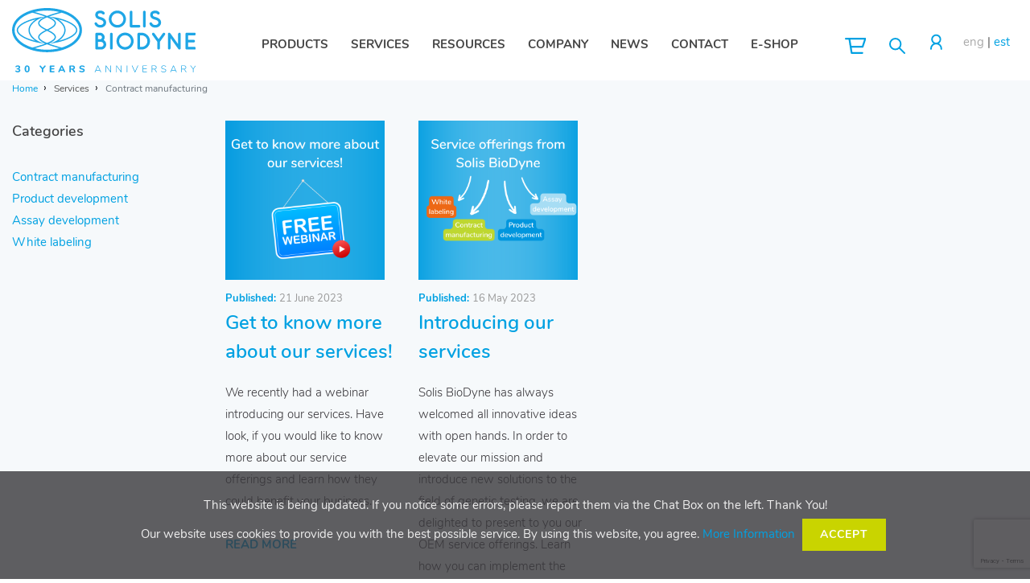

--- FILE ---
content_type: text/html; charset=utf-8
request_url: https://uus.solisbiodyne.com/EN/services/contract-manufacturing/
body_size: 9078
content:
<!DOCTYPE html>
			<html dir='ltr' lang='en'>
			<head>
			<title>Solis BioDyne | Contract manufacturing</title>
			<meta http-equiv='Content-Type' content='text/html; charset=utf-8' />
			<meta http-equiv='Content-Language' content='en' />
			<meta name='description' content='We offer top quality molecular biology reagents that are all stable at room temperature! ' />
			<meta name='keywords' content='Solis Biodyne Enzym Firepol' />
			<meta name='language' content='en' />
			<meta name='Robots' content='index,all' />
			<meta name='Author' content='5D Vision' />
			<meta name='Revisit-After' content='1 day' />
			<meta name='viewport' content='width=device-width, initial-scale=1' />
			<link rel='shortcut icon' href='https://uus.solisbiodyne.com/favicon.ico' />
			<link rel='apple-touch-icon' sizes='76x76' href='https://uus.solisbiodyne.com/apple-icon.png'>
			<link rel='icon' type='image/png' sizes='32x32' href='https://uus.solisbiodyne.com/favicon-32x32.png'>
			<link rel='icon' type='image/png' sizes='16x16' href='https://uus.solisbiodyne.com/favicon-16x16.png'>
			<!--<link rel='manifest' href='https://uus.solisbiodyne.com/webmanifest.json'>
			<link rel='mask-icon' href='https://uus.solisbiodyne.com/safari-pinned-tab.svg' color='#5bbad5'>-->
			<meta name='msapplication-TileColor' content='#da532c'>
			<meta name='theme-color' content='#ffffff'>
			<base href='https://uus.solisbiodyne.com/' />
			
		<link href='https://fonts.googleapis.com/css?family=Nunito:300,300i,400,400i,700,700i' rel='stylesheet' type='text/css'>
				<link rel="stylesheet" href="https://uus.solisbiodyne.com/css/01_bootstrap.css" type="text/css" />
				<link rel="stylesheet" href="https://uus.solisbiodyne.com/css/02_theme-style.css" type="text/css" />
				<link rel="stylesheet" href="https://uus.solisbiodyne.com/css/animate.css" type="text/css" />
				<link rel="stylesheet" href="https://uus.solisbiodyne.com/css/bs-filestyle.css" type="text/css" />
				<link rel="stylesheet" href="https://uus.solisbiodyne.com/css/bs-select.css" type="text/css" />
				<link rel="stylesheet" href="https://uus.solisbiodyne.com/css/bs-switches.css" type="text/css" />
				<link rel="stylesheet" href="https://uus.solisbiodyne.com/css/dark.css" type="text/css" />
				<link rel="stylesheet" href="https://uus.solisbiodyne.com/css/et-line.css" type="text/css" />
				<link rel="stylesheet" href="https://uus.solisbiodyne.com/css/font-icons.css" type="text/css" />
				<link rel="stylesheet" href="https://uus.solisbiodyne.com/css/jquery.cookiebar.css" type="text/css" />
				<link rel="stylesheet" href="https://uus.solisbiodyne.com/css/magnific-popup.css" type="text/css" />
				<link rel="stylesheet" href="https://uus.solisbiodyne.com/css/radio-checkbox.css" type="text/css" />
				<link rel="stylesheet" href="https://uus.solisbiodyne.com/css/responsive.css" type="text/css" />
				<link rel="stylesheet" href="https://uus.solisbiodyne.com/css/rs-layers.css" type="text/css" />
				<link rel="stylesheet" href="https://uus.solisbiodyne.com/css/rs-navigation.css" type="text/css" />
				<link rel="stylesheet" href="https://uus.solisbiodyne.com/css/rs-settings.css" type="text/css" />
				<link rel="stylesheet" href="https://uus.solisbiodyne.com/css/swiper.css" type="text/css" />
		<link rel='stylesheet' href='css/colors.php?color=00a1e2' type='text/css' /><link rel='stylesheet' href='https://uus.solisbiodyne.com/css/style.css?202601121158' type='text/css' />

<script id='mcjs'>!function(c,h,i,m,p){m=c.createElement(h),p=c.getElementsByTagName(h)[0],m.async=1,m.src=i,p.parentNode.insertBefore(m,p)}(document,'script','https://chimpstatic.com/mcjs-connected/js/users/ea0b5576883ed1a4b97d91f31/69ccaff7db6404bf2815a13c5.js');</script>
<script></script>
<script type="text/javascript"> _linkedin_partner_id = "2566482"; window._linkedin_data_partner_ids = window._linkedin_data_partner_ids || []; window._linkedin_data_partner_ids.push(_linkedin_partner_id); </script><script type="text/javascript"> (function(){var s = document.getElementsByTagName("script")[0]; var b = document.createElement("script"); b.type = "text/javascript";b.async = true; b.src = "https://snap.licdn.com/li.lms-analytics/insight.min.js"; s.parentNode.insertBefore(b, s);})(); </script> <noscript> <img height="1" width="1" style="display:none;" alt="" src="https://px.ads.linkedin.com/collect/?pid=2566482&fmt=gif" /> </noscript><script>window.ESHOP = true;</script>
</head>

<!-- base template(base) start -->
<body class="stretched  sticky-responsive-menu">
        <script type="text/javascript" src="https://secure.torn6back.com/js/217080.js" ></script>
		<noscript><img alt="" src="https://secure.torn6back.com/217080.png" style="display:none;" /></noscript>
        <!-- Google Tag Manager (noscript) -->
        <noscript><iframe src="https://www.googletagmanager.com/ns.html?id=GTM-PTSCC68" height="0" width="0" style="display:none;visibility:hidden"></iframe></noscript>
        <!-- End Google Tag Manager (noscript) -->
      
        
        <form name='form' id='form' action='https://uus.solisbiodyne.com/EN/services/contract-manufacturing/' method='post' enctype="multipart/form-data">
		<input type='hidden' name='page-url' value='/EN/services/contract-manufacturing/'>
		<input type='hidden' name='user-id' value='0'>
		
        <input type='hidden' id='oLang' name='oLang' value='EN' />
		<input type='hidden' id='act' name='act' value='' />
		<input type='hidden' id='actargs' name='actargs' value='' />
		<input type='hidden' id='STAMP' name='STAMP' value='20260121131607885' />
		<input type='hidden' id='co-site' name='co-site' value='index' />
	<!-- Document Wrapper
	============================================= -->
	<div id="wrapper" class="clearfix">
		<div id="top-bar" class="full-width blue">
			<div class="container clearffix">
                    <!-- automatic top-bar content
		============================================= -->
			</div>
	</div>
		<!-- Header
		============================================= -->
		<header id="header" class="full-header">

			<div id="header-wrap">

				<div class="container clearfix">

					<div id="primary-menu-trigger"><img src="css/images/menu-trigger.svg" alt="SolisBioDyne"></div>

					<!-- Logo
					============================================= -->
					<div id="logo">
						<a href="EN/" class="standard-logo" data-dark-logo="css/images/logo.svg"><img src="css/images/logo.svg" alt="SolisBioDyne"></a>
						<a href="EN/" class="retina-logo" data-dark-logo="css/images/logo.svg"><img src="css/images/logo.svg" alt="SolisBioDyne"></a>
					</div><!-- #logo end -->

					<!-- Primary Navigation
					============================================= -->
					<nav id="primary-menu"  class="style-ecommerce rightmargin">
 <ul class='top-sm-menu'>
			<div class='d-block d-md-block d-lg-none d-xl-none top-sm-div'>
				<div id='top-close' class='pull-right icons-xs imagescalein  rightmargin-sm'>
				<a href='#' id='close-bar' onclick="closeTopMenu();return false;"><img src='css/images/icon-close.svg'></a>
				</div>
				<div id='top-account2' class='icons-xs pull-right'>
					<a href='#' onclick="closeTopMenu();return false;"><img src='css/images/icon-notlogged.svg'></a>
				</div>
				<div id='top-search2' class='icons-xs pull-right'>
					<a href='#' onclick="closeTopMenu();return false;"><img src='css/images/icon-search.svg'></a>
				</div>

			</div>
			<li class='menuTitle mega-menu '>
							<a href='https://uus.solisbiodyne.com/EN/products/'  onmouseover="menuShow('246')">Products</a>
<div class='mega-menu-content style-2 clearfix' >
							<div class='mega-menu-column col-lg-12 d-none  d-xl-block d-lg-block'>
							<div id='top-close' class='pull-right icons-xs imagescalein'>
							<a href='#' id='close-bar' onclick="jQuery('.mega-menu-content').hide();return false;"><img src='css/images/icon-close.svg'></a>
							</div>
							<div id='top-account2' class='icons-xs pull-right'>
								<a href='#' onclick="jQuery('.mega-menu-content').hide();return false;"><img src='css/images/icon-notlogged.svg'></a>
							</div>
							<div id='top-search2' class='icons-xs pull-right'>
								<a href='#' onclick="jQuery('.mega-menu-content').hide();return false;"><img src='css/images/icon-search.svg'></a>
							</div>

							</div><div class='d-none  d-xl-block d-lg-block col-lg-2'>
		<ul class='mega-menu-column'><li id='menu-246'  class='menuitem-246 megamenu-title  activeMenu1'><a  href='https://uus.solisbiodyne.com/EN/products/' onmouseover="menuShow('246')">Products</a></li>
<li id='menu-325'  class='menuitem-325 megamenu-title '><a  href='https://uus.solisbiodyne.com/EN/services/' onmouseover="menuShow('325')">Services</a></li>
<li id='menu-244'  class='menuitem-244 megamenu-title href-disabled'><span onmouseover="menuShow('244')">Resources</span></li>
<li id='menu-245'  class='menuitem-245 megamenu-title href-disabled'><span onmouseover="menuShow('245')">Company</span></li>
<li id='menu-263'  class='menuitem-263 megamenu-title '><a  href='https://uus.solisbiodyne.com/EN/current-news/' onmouseover="menuShow('263')">News</a></li>
<li id='menu-267'  class='menuitem-267 megamenu-title href-disabled'><span onmouseover="menuShow('267')">Contact</span></li>
<li id='menu-247'  class='menuitem-247 megamenu-title href-disabled'><span onmouseover="menuShow('247')">E-shop</span></li>
<li class='top20'></li><li class='menu-promo'><a href='https://uus.solisbiodyne.com/EN/new-products/'  class=''>New products</a></li><li class='menu-promo'><a href='https://uus.solisbiodyne.com/EN/solisfast-20/'  class=''>SolisFAST®</a></li><li class='menu-promo'><a href='https://uus.solisbiodyne.com/pics/11172_Solis_BioDyne_Product_Catalogue_2024_web.pdf' target='_blank' class=''><i class='icon-line-download'></i>Catalog</a></li><li class='menu-promo'>
			<div class='widget clearfix topmargin pl10 top20'>
				<b>Solis BioDyne OÜ</b><br />
				A:&nbsp;Teaduspargi 9,<br /> 50411 Tartu,<br /> Estonia<br />
				T:&nbsp;+372 740 9960<br />
				E:&nbsp;<a href='mailto:orders@solisbiodyne.com' class='text-def-color'>orders@solisbiodyne.com</a><br />
				SKYPE:&nbsp;<a href='skype:solis.biodyne?chat' class='text-def-color'>solis.biodyne</a><br />
				<div class='socials icons-sm top10'>
				<a href='https://www.linkedin.com/company/solis-biodyne' target='_blank'><img src='css/images/icon-linkedin.svg'></a>
				</div>
			</div>
		</li>
	</ul>
	</div><div  class='mega-menu-column col-lg-10 scrollable'   id='submenu-246' ><ul class='mega-menu-column col-lg-4 '><li class='submenu-cat'><a href='https://uus.solisbiodyne.com/EN/products/cat=endpoint-pcr' >Endpoint PCR</a></li><li class='submegamenu-title'><a href='https://uus.solisbiodyne.com/EN/products/subcat=standard-pcr-enzymes-and-master-mixes' >Standard PCR Enzymes and Master Mixes</a></li><li class='submegamenu-title'><a href='https://uus.solisbiodyne.com/EN/products/subcat=hot-start-pcr-enzymes-and-master-mixes' >Hot-start PCR Enzymes and Master Mixes</a></li><li class='submegamenu-title'><a href='https://uus.solisbiodyne.com/EN/products/subcat=rt-pcr' >One-step RT-PCR</a></li><li class='submegamenu-title'><a href='https://uus.solisbiodyne.com/EN/products/subcat=high-fidelity-pcr' >High Fidelity PCR</a></li><li class='submenu-cat'><a href='https://uus.solisbiodyne.com/EN/products/cat=qpcr-and-rt-qpcr' >qPCR and RT-qPCR</a></li><li class='submegamenu-title'><a href='https://uus.solisbiodyne.com/EN/products/subcat=dye-based-qpcr-master-mixes' >Dye-based qPCR Master Mixes</a></li></ul><ul class='mega-menu-column col-lg-4'><li class='submegamenu-title'><a href='https://uus.solisbiodyne.com/EN/products/subcat=probe-based-qpcr-master-mixes' >Probe-based qPCR Master Mixes</a></li><li class='submegamenu-title'><a href='https://uus.solisbiodyne.com/EN/products/subcat=one-step-rt-qpcr-kits' >One-step RT-qPCR Kits</a></li><li class='submegamenu-title'><a href='https://uus.solisbiodyne.com/EN/products/subcat=lyophilization' >Lyophilization</a></li><li class='submegamenu-title'><a href='https://uus.solisbiodyne.com/EN/products/subcat=snp-detection' >SNP detection</a></li><li class='submenu-cat'><a href='https://uus.solisbiodyne.com/EN/products/cat=cdna-synthesis' >cDNA Synthesis</a></li><li class='submegamenu-title'><a href='https://uus.solisbiodyne.com/EN/products/subcat=reverse-transcriptases' >Reverse Transcriptases</a></li><li><br><div><a type='button' id='product_finder' class='button btn-lg button-circle button-blue btn-block text-center' href='https://uus.solisbiodyne.com/EN/products'>Product Finder</a></div></li></ul><ul class='mega-menu-column col-lg-4'><li class='submegamenu-title'><a href='https://uus.solisbiodyne.com/EN/products/subcat=first-strand-cdna-synthesis-kits' >First-strand cDNA Synthesis Kits</a></li><li class='submegamenu-title'><a href='https://uus.solisbiodyne.com/EN/products/subcat=first-strand-cdna-synthesis-mixes' >First-strand cDNA Synthesis Mixes</a></li><li class='submegamenu-title'><a href='https://uus.solisbiodyne.com/EN/products/subcat=rnase-inhibitors' >RNase Inhibitors</a></li><li class='submenu-cat'><a href='https://uus.solisbiodyne.com/EN/products/cat=isothermal-amplification' >Isothermal amplification</a></li><li class='submegamenu-title'><a href='https://uus.solisbiodyne.com/EN/products/subcat=lamp' >LAMP</a></li><li class='submegamenu-title'><a href='https://uus.solisbiodyne.com/EN/product/name=solisd™-lyo-compatible-rt-lamp-kit' >RT-LAMP</a></li><li class='submenu-cat'><a href='https://uus.solisbiodyne.com/EN/products/cat=additional-reagents' >Additional Reagents</a></li><li class='submegamenu-title'><a href='https://uus.solisbiodyne.com/EN/products/subcat=loading-dyes' >Loading Dyes</a></li><li class='submegamenu-title'><a href='https://uus.solisbiodyne.com/EN/products/subcat=dna-ladders' >DNA Ladders</a></li><li class='submegamenu-title'><a href='https://uus.solisbiodyne.com/EN/products/subcat=nucleotides' >Nucleotides</a></li><li class='submegamenu-title'><a href='https://uus.solisbiodyne.com/EN/products/subcat=enzymes-for-maldi-tof' >Enzymes for MALDI-TOF</a></li><li class='submegamenu-title'><a href='https://uus.solisbiodyne.com/EN/products/subcat=other-reagents' >Other Reagents</a></li></ul></div><div  class='mega-menu-column col-lg-10 scrollable' style='display:none;'  id='submenu-325' ><ul class='mega-menu-column col-lg-4 '><li id='menu-326'  class='menuitem-326 submegamenu-title '><a  href='https://uus.solisbiodyne.com/EN/services/contract-manufacturing/' >Contract manufacturing</a></li>
<li id='menu-327'  class='menuitem-327 submegamenu-title '><a  href='https://uus.solisbiodyne.com/EN/services/product-development/' >Product development</a></li>
<li id='menu-328'  class='menuitem-328 submegamenu-title '><a  href='https://uus.solisbiodyne.com/EN/services/assay-development/' >Assay development</a></li>
<li id='menu-329'  class='menuitem-329 submegamenu-title '><a  href='https://uus.solisbiodyne.com/EN/services/white-labeling/' >White labeling</a></li>
</ul></div><div  class='mega-menu-column col-lg-10 scrollable' style='display:none;'  id='submenu-244' ><ul class='mega-menu-column col-lg-4 '><li id='menu-254'  class='menuitem-254 submegamenu-title '><a  href='https://uus.solisbiodyne.com/EN/resources/documentation-search/' >Documentation Search</a></li>
<li id='menu-253'  class='menuitem-253 submegamenu-title '><a  href='https://uus.solisbiodyne.com/EN/resources/faq2/' >Frequently Asked Questions</a></li>
<li id='menu-258'  class='menuitem-258 submegamenu-title '><a  href='https://uus.solisbiodyne.com/EN/resources/troubleshooting-guide/' >Troubleshooting Guide</a></li>
<li id='menu-255'  class='menuitem-255 submegamenu-title '><a  href='https://uus.solisbiodyne.com/EN/resources/product-selection-guides/' >Product Selection Guides</a></li>
<li id='menu-312'  class='menuitem-312 submegamenu-title '><a  href='https://uus.solisbiodyne.com/EN/resources/solisfast-20/' >SolisFAST </a></li>
<li id='menu-311'  class='menuitem-311 submegamenu-title '><a  href='https://uus.solisbiodyne.com/EN/resources/literature-download/' >Literature download</a></li>
<li id='menu-331'  class='menuitem-331 submegamenu-title '><a  href='https://uus.solisbiodyne.com/EN/resources/new-products/' >New products</a></li>
</ul></div><div  class='mega-menu-column col-lg-10 scrollable' style='display:none;'  id='submenu-245' ><ul class='mega-menu-column col-lg-4 '><li id='menu-259'  class='menuitem-259 submegamenu-title '><a  href='https://uus.solisbiodyne.com/EN/company/our-technology/' >Our Technology</a></li>
<li id='menu-262'  class='menuitem-262 submegamenu-title '><a  href='https://uus.solisbiodyne.com/EN/company/about_us/' >About Us</a></li>
<li id='menu-264'  class='menuitem-264 submegamenu-title '><a  href='https://uus.solisbiodyne.com/EN/company/events/' >Events</a></li>
<li id='menu-260'  class='menuitem-260 submegamenu-title '><a  href='https://uus.solisbiodyne.com/EN/company/careers/' >Careers</a></li>
</ul></div><div  class='mega-menu-column col-lg-10 scrollable' style='display:none;'  id='submenu-263' ><ul class='mega-menu-column col-lg-4 '><li id='menu-313'  class='menuitem-313 submegamenu-title '><a  href='https://uus.solisbiodyne.com/EN/current-news/company+news/' >Company News</a></li>
<li id='menu-314'  class='menuitem-314 submegamenu-title '><a  href='https://uus.solisbiodyne.com/EN/current-news/product+updates/' >Product Updates</a></li>
<li id='menu-315'  class='menuitem-315 submegamenu-title '><a  href='https://uus.solisbiodyne.com/EN/current-news/people+in+solis+biodyne/' >People in Solis BioDyne</a></li>
<li id='menu-316'  class='menuitem-316 submegamenu-title '><a  href='https://uus.solisbiodyne.com/EN/current-news/science+stories/' >Science Stories</a></li>
<li id='menu-317'  class='menuitem-317 submegamenu-title '><a  href='https://uus.solisbiodyne.com/EN/current-news/solis+in+science/' >Solis in Science</a></li>
</ul></div><div  class='mega-menu-column col-lg-10 scrollable' style='display:none;'  id='submenu-267' ><ul class='mega-menu-column col-lg-4 '><li id='menu-320'  class='menuitem-320 submegamenu-title '>
							<a href='https://uus.solisbiodyne.com/EN//distributors2/'  > Distributors</a></li>
<li id='menu-321'  class='menuitem-321 submegamenu-title '><a  href='https://uus.solisbiodyne.com/EN/contact-us/contact_us/' >Contact Us</a></li>
</ul></div><div  class='mega-menu-column col-lg-10 scrollable' style='display:none;'  id='submenu-247' ><ul class='mega-menu-column col-lg-4 '><li id='menu-309'  class='menuitem-309 submegamenu-title '><a  href='https://uus.solisbiodyne.com/EN/ordering/browse-products/' >Browse Products</a></li>
<li id='menu-310'  class='menuitem-310 submegamenu-title '><a  href='https://uus.solisbiodyne.com/EN/ordering/quick-order/' >Quick Order</a></li>
<li id='menu-268'  class='menuitem-268 submegamenu-title '><a  href='https://uus.solisbiodyne.com/EN/ordering/distributors2/' >Distributors</a></li>
<li id='menu-266'  class='menuitem-266 submegamenu-title '><a  href='https://uus.solisbiodyne.com/EN/ordering/ordering-conditions/' >Ordering Conditions</a></li>
<li id='menu-261'  class='menuitem-261 submegamenu-title '><a  href='https://uus.solisbiodyne.com/EN/ordering/privacy-policy/' >Privacy Policy</a></li>
<li id='menu-319'  class='menuitem-319 submegamenu-title '><a  href='https://uus.solisbiodyne.com/EN/ordering/how-to-order/' >How to order?</a></li>
</ul></div></li><li class='menuTitle mega-menu  activeMenu1'>
							<a href='https://uus.solisbiodyne.com/EN/services/'  class='activeMenu1' onmouseover="menuShow('325')">Services</a>
<div class='mega-menu-content style-2 clearfix' >
							<div class='mega-menu-column col-lg-12 d-none  d-xl-block d-lg-block'>
							<div id='top-close' class='pull-right icons-xs imagescalein'>
							<a href='#' id='close-bar' onclick="jQuery('.mega-menu-content').hide();return false;"><img src='css/images/icon-close.svg'></a>
							</div>
							<div id='top-account2' class='icons-xs pull-right'>
								<a href='#' onclick="jQuery('.mega-menu-content').hide();return false;"><img src='css/images/icon-notlogged.svg'></a>
							</div>
							<div id='top-search2' class='icons-xs pull-right'>
								<a href='#' onclick="jQuery('.mega-menu-content').hide();return false;"><img src='css/images/icon-search.svg'></a>
							</div>

							</div><div class='d-none  d-xl-block d-lg-block col-lg-2'>
		<ul class='mega-menu-column'><li id='menu-246'  class='menuitem-246 megamenu-title '><a  href='https://uus.solisbiodyne.com/EN/products/' onmouseover="menuShow('246')">Products</a></li>
<li id='menu-325'  class='menuitem-325 megamenu-title  activeMenu1'><a  href='https://uus.solisbiodyne.com/EN/services/' onmouseover="menuShow('325')">Services</a></li>
<li id='menu-244'  class='menuitem-244 megamenu-title href-disabled'><span onmouseover="menuShow('244')">Resources</span></li>
<li id='menu-245'  class='menuitem-245 megamenu-title href-disabled'><span onmouseover="menuShow('245')">Company</span></li>
<li id='menu-263'  class='menuitem-263 megamenu-title '><a  href='https://uus.solisbiodyne.com/EN/current-news/' onmouseover="menuShow('263')">News</a></li>
<li id='menu-267'  class='menuitem-267 megamenu-title href-disabled'><span onmouseover="menuShow('267')">Contact</span></li>
<li id='menu-247'  class='menuitem-247 megamenu-title href-disabled'><span onmouseover="menuShow('247')">E-shop</span></li>
<li class='top20'></li><li class='menu-promo'><a href='https://uus.solisbiodyne.com/EN/new-products/'  class=''>New products</a></li><li class='menu-promo'><a href='https://uus.solisbiodyne.com/EN/solisfast-20/'  class=''>SolisFAST®</a></li><li class='menu-promo'><a href='https://uus.solisbiodyne.com/pics/11172_Solis_BioDyne_Product_Catalogue_2024_web.pdf' target='_blank' class=''><i class='icon-line-download'></i>Catalog</a></li><li class='menu-promo'>
			<div class='widget clearfix topmargin pl10 top20'>
				<b>Solis BioDyne OÜ</b><br />
				A:&nbsp;Teaduspargi 9,<br /> 50411 Tartu,<br /> Estonia<br />
				T:&nbsp;+372 740 9960<br />
				E:&nbsp;<a href='mailto:orders@solisbiodyne.com' class='text-def-color'>orders@solisbiodyne.com</a><br />
				SKYPE:&nbsp;<a href='skype:solis.biodyne?chat' class='text-def-color'>solis.biodyne</a><br />
				<div class='socials icons-sm top10'>
				<a href='https://www.linkedin.com/company/solis-biodyne' target='_blank'><img src='css/images/icon-linkedin.svg'></a>
				</div>
			</div>
		</li>
	</ul>
	</div><div  class='mega-menu-column col-lg-10 scrollable' style='display:none;'  id='submenu-246' ><ul class='mega-menu-column col-lg-4 '><li class='submenu-cat'><a href='https://uus.solisbiodyne.com/EN/products/cat=endpoint-pcr' >Endpoint PCR</a></li><li class='submegamenu-title'><a href='https://uus.solisbiodyne.com/EN/products/subcat=standard-pcr-enzymes-and-master-mixes' >Standard PCR Enzymes and Master Mixes</a></li><li class='submegamenu-title'><a href='https://uus.solisbiodyne.com/EN/products/subcat=hot-start-pcr-enzymes-and-master-mixes' >Hot-start PCR Enzymes and Master Mixes</a></li><li class='submegamenu-title'><a href='https://uus.solisbiodyne.com/EN/products/subcat=rt-pcr' >One-step RT-PCR</a></li><li class='submegamenu-title'><a href='https://uus.solisbiodyne.com/EN/products/subcat=high-fidelity-pcr' >High Fidelity PCR</a></li><li class='submenu-cat'><a href='https://uus.solisbiodyne.com/EN/products/cat=qpcr-and-rt-qpcr' >qPCR and RT-qPCR</a></li><li class='submegamenu-title'><a href='https://uus.solisbiodyne.com/EN/products/subcat=dye-based-qpcr-master-mixes' >Dye-based qPCR Master Mixes</a></li></ul><ul class='mega-menu-column col-lg-4'><li class='submegamenu-title'><a href='https://uus.solisbiodyne.com/EN/products/subcat=probe-based-qpcr-master-mixes' >Probe-based qPCR Master Mixes</a></li><li class='submegamenu-title'><a href='https://uus.solisbiodyne.com/EN/products/subcat=one-step-rt-qpcr-kits' >One-step RT-qPCR Kits</a></li><li class='submegamenu-title'><a href='https://uus.solisbiodyne.com/EN/products/subcat=lyophilization' >Lyophilization</a></li><li class='submegamenu-title'><a href='https://uus.solisbiodyne.com/EN/products/subcat=snp-detection' >SNP detection</a></li><li class='submenu-cat'><a href='https://uus.solisbiodyne.com/EN/products/cat=cdna-synthesis' >cDNA Synthesis</a></li><li class='submegamenu-title'><a href='https://uus.solisbiodyne.com/EN/products/subcat=reverse-transcriptases' >Reverse Transcriptases</a></li><li><br><div><a type='button' id='product_finder' class='button btn-lg button-circle button-blue btn-block text-center' href='https://uus.solisbiodyne.com/EN/products'>Product Finder</a></div></li></ul><ul class='mega-menu-column col-lg-4'><li class='submegamenu-title'><a href='https://uus.solisbiodyne.com/EN/products/subcat=first-strand-cdna-synthesis-kits' >First-strand cDNA Synthesis Kits</a></li><li class='submegamenu-title'><a href='https://uus.solisbiodyne.com/EN/products/subcat=first-strand-cdna-synthesis-mixes' >First-strand cDNA Synthesis Mixes</a></li><li class='submegamenu-title'><a href='https://uus.solisbiodyne.com/EN/products/subcat=rnase-inhibitors' >RNase Inhibitors</a></li><li class='submenu-cat'><a href='https://uus.solisbiodyne.com/EN/products/cat=isothermal-amplification' >Isothermal amplification</a></li><li class='submegamenu-title'><a href='https://uus.solisbiodyne.com/EN/products/subcat=lamp' >LAMP</a></li><li class='submegamenu-title'><a href='https://uus.solisbiodyne.com/EN/product/name=solisd™-lyo-compatible-rt-lamp-kit' >RT-LAMP</a></li><li class='submenu-cat'><a href='https://uus.solisbiodyne.com/EN/products/cat=additional-reagents' >Additional Reagents</a></li><li class='submegamenu-title'><a href='https://uus.solisbiodyne.com/EN/products/subcat=loading-dyes' >Loading Dyes</a></li><li class='submegamenu-title'><a href='https://uus.solisbiodyne.com/EN/products/subcat=dna-ladders' >DNA Ladders</a></li><li class='submegamenu-title'><a href='https://uus.solisbiodyne.com/EN/products/subcat=nucleotides' >Nucleotides</a></li><li class='submegamenu-title'><a href='https://uus.solisbiodyne.com/EN/products/subcat=enzymes-for-maldi-tof' >Enzymes for MALDI-TOF</a></li><li class='submegamenu-title'><a href='https://uus.solisbiodyne.com/EN/products/subcat=other-reagents' >Other Reagents</a></li></ul></div><div  class='mega-menu-column col-lg-10 scrollable'   id='submenu-325' ><ul class='mega-menu-column col-lg-4 '><li id='menu-326'  class='menuitem-326 submegamenu-title '><a  href='https://uus.solisbiodyne.com/EN/services/contract-manufacturing/' >Contract manufacturing</a></li>
<li id='menu-327'  class='menuitem-327 submegamenu-title '><a  href='https://uus.solisbiodyne.com/EN/services/product-development/' >Product development</a></li>
<li id='menu-328'  class='menuitem-328 submegamenu-title '><a  href='https://uus.solisbiodyne.com/EN/services/assay-development/' >Assay development</a></li>
<li id='menu-329'  class='menuitem-329 submegamenu-title '><a  href='https://uus.solisbiodyne.com/EN/services/white-labeling/' >White labeling</a></li>
</ul></div><div  class='mega-menu-column col-lg-10 scrollable' style='display:none;'  id='submenu-244' ><ul class='mega-menu-column col-lg-4 '><li id='menu-254'  class='menuitem-254 submegamenu-title '><a  href='https://uus.solisbiodyne.com/EN/resources/documentation-search/' >Documentation Search</a></li>
<li id='menu-253'  class='menuitem-253 submegamenu-title '><a  href='https://uus.solisbiodyne.com/EN/resources/faq2/' >Frequently Asked Questions</a></li>
<li id='menu-258'  class='menuitem-258 submegamenu-title '><a  href='https://uus.solisbiodyne.com/EN/resources/troubleshooting-guide/' >Troubleshooting Guide</a></li>
<li id='menu-255'  class='menuitem-255 submegamenu-title '><a  href='https://uus.solisbiodyne.com/EN/resources/product-selection-guides/' >Product Selection Guides</a></li>
<li id='menu-312'  class='menuitem-312 submegamenu-title '><a  href='https://uus.solisbiodyne.com/EN/resources/solisfast-20/' >SolisFAST </a></li>
<li id='menu-311'  class='menuitem-311 submegamenu-title '><a  href='https://uus.solisbiodyne.com/EN/resources/literature-download/' >Literature download</a></li>
<li id='menu-331'  class='menuitem-331 submegamenu-title '><a  href='https://uus.solisbiodyne.com/EN/resources/new-products/' >New products</a></li>
</ul></div><div  class='mega-menu-column col-lg-10 scrollable' style='display:none;'  id='submenu-245' ><ul class='mega-menu-column col-lg-4 '><li id='menu-259'  class='menuitem-259 submegamenu-title '><a  href='https://uus.solisbiodyne.com/EN/company/our-technology/' >Our Technology</a></li>
<li id='menu-262'  class='menuitem-262 submegamenu-title '><a  href='https://uus.solisbiodyne.com/EN/company/about_us/' >About Us</a></li>
<li id='menu-264'  class='menuitem-264 submegamenu-title '><a  href='https://uus.solisbiodyne.com/EN/company/events/' >Events</a></li>
<li id='menu-260'  class='menuitem-260 submegamenu-title '><a  href='https://uus.solisbiodyne.com/EN/company/careers/' >Careers</a></li>
</ul></div><div  class='mega-menu-column col-lg-10 scrollable' style='display:none;'  id='submenu-263' ><ul class='mega-menu-column col-lg-4 '><li id='menu-313'  class='menuitem-313 submegamenu-title '><a  href='https://uus.solisbiodyne.com/EN/current-news/company+news/' >Company News</a></li>
<li id='menu-314'  class='menuitem-314 submegamenu-title '><a  href='https://uus.solisbiodyne.com/EN/current-news/product+updates/' >Product Updates</a></li>
<li id='menu-315'  class='menuitem-315 submegamenu-title '><a  href='https://uus.solisbiodyne.com/EN/current-news/people+in+solis+biodyne/' >People in Solis BioDyne</a></li>
<li id='menu-316'  class='menuitem-316 submegamenu-title '><a  href='https://uus.solisbiodyne.com/EN/current-news/science+stories/' >Science Stories</a></li>
<li id='menu-317'  class='menuitem-317 submegamenu-title '><a  href='https://uus.solisbiodyne.com/EN/current-news/solis+in+science/' >Solis in Science</a></li>
</ul></div><div  class='mega-menu-column col-lg-10 scrollable' style='display:none;'  id='submenu-267' ><ul class='mega-menu-column col-lg-4 '><li id='menu-320'  class='menuitem-320 submegamenu-title '>
							<a href='https://uus.solisbiodyne.com/EN//distributors2/'  > Distributors</a></li>
<li id='menu-321'  class='menuitem-321 submegamenu-title '><a  href='https://uus.solisbiodyne.com/EN/contact-us/contact_us/' >Contact Us</a></li>
</ul></div><div  class='mega-menu-column col-lg-10 scrollable' style='display:none;'  id='submenu-247' ><ul class='mega-menu-column col-lg-4 '><li id='menu-309'  class='menuitem-309 submegamenu-title '><a  href='https://uus.solisbiodyne.com/EN/ordering/browse-products/' >Browse Products</a></li>
<li id='menu-310'  class='menuitem-310 submegamenu-title '><a  href='https://uus.solisbiodyne.com/EN/ordering/quick-order/' >Quick Order</a></li>
<li id='menu-268'  class='menuitem-268 submegamenu-title '><a  href='https://uus.solisbiodyne.com/EN/ordering/distributors2/' >Distributors</a></li>
<li id='menu-266'  class='menuitem-266 submegamenu-title '><a  href='https://uus.solisbiodyne.com/EN/ordering/ordering-conditions/' >Ordering Conditions</a></li>
<li id='menu-261'  class='menuitem-261 submegamenu-title '><a  href='https://uus.solisbiodyne.com/EN/ordering/privacy-policy/' >Privacy Policy</a></li>
<li id='menu-319'  class='menuitem-319 submegamenu-title '><a  href='https://uus.solisbiodyne.com/EN/ordering/how-to-order/' >How to order?</a></li>
</ul></div></li><li class='menuTitle mega-menu '>
							<a href='https://uus.solisbiodyne.com/EN/resources/'  onmouseover="menuShow('244')">Resources</a>
<div class='mega-menu-content style-2 clearfix' >
							<div class='mega-menu-column col-lg-12 d-none  d-xl-block d-lg-block'>
							<div id='top-close' class='pull-right icons-xs imagescalein'>
							<a href='#' id='close-bar' onclick="jQuery('.mega-menu-content').hide();return false;"><img src='css/images/icon-close.svg'></a>
							</div>
							<div id='top-account2' class='icons-xs pull-right'>
								<a href='#' onclick="jQuery('.mega-menu-content').hide();return false;"><img src='css/images/icon-notlogged.svg'></a>
							</div>
							<div id='top-search2' class='icons-xs pull-right'>
								<a href='#' onclick="jQuery('.mega-menu-content').hide();return false;"><img src='css/images/icon-search.svg'></a>
							</div>

							</div><div class='d-none  d-xl-block d-lg-block col-lg-2'>
		<ul class='mega-menu-column'><li id='menu-246'  class='menuitem-246 megamenu-title '><a  href='https://uus.solisbiodyne.com/EN/products/' onmouseover="menuShow('246')">Products</a></li>
<li id='menu-325'  class='menuitem-325 megamenu-title '><a  href='https://uus.solisbiodyne.com/EN/services/' onmouseover="menuShow('325')">Services</a></li>
<li id='menu-244'  class='menuitem-244 megamenu-title href-disabled activeMenu1'><span onmouseover="menuShow('244')">Resources</span></li>
<li id='menu-245'  class='menuitem-245 megamenu-title href-disabled'><span onmouseover="menuShow('245')">Company</span></li>
<li id='menu-263'  class='menuitem-263 megamenu-title '><a  href='https://uus.solisbiodyne.com/EN/current-news/' onmouseover="menuShow('263')">News</a></li>
<li id='menu-267'  class='menuitem-267 megamenu-title href-disabled'><span onmouseover="menuShow('267')">Contact</span></li>
<li id='menu-247'  class='menuitem-247 megamenu-title href-disabled'><span onmouseover="menuShow('247')">E-shop</span></li>
<li class='top20'></li><li class='menu-promo'><a href='https://uus.solisbiodyne.com/EN/new-products/'  class=''>New products</a></li><li class='menu-promo'><a href='https://uus.solisbiodyne.com/EN/solisfast-20/'  class=''>SolisFAST®</a></li><li class='menu-promo'><a href='https://uus.solisbiodyne.com/pics/11172_Solis_BioDyne_Product_Catalogue_2024_web.pdf' target='_blank' class=''><i class='icon-line-download'></i>Catalog</a></li><li class='menu-promo'>
			<div class='widget clearfix topmargin pl10 top20'>
				<b>Solis BioDyne OÜ</b><br />
				A:&nbsp;Teaduspargi 9,<br /> 50411 Tartu,<br /> Estonia<br />
				T:&nbsp;+372 740 9960<br />
				E:&nbsp;<a href='mailto:orders@solisbiodyne.com' class='text-def-color'>orders@solisbiodyne.com</a><br />
				SKYPE:&nbsp;<a href='skype:solis.biodyne?chat' class='text-def-color'>solis.biodyne</a><br />
				<div class='socials icons-sm top10'>
				<a href='https://www.linkedin.com/company/solis-biodyne' target='_blank'><img src='css/images/icon-linkedin.svg'></a>
				</div>
			</div>
		</li>
	</ul>
	</div><div  class='mega-menu-column col-lg-10 scrollable' style='display:none;'  id='submenu-246' ><ul class='mega-menu-column col-lg-4 '><li class='submenu-cat'><a href='https://uus.solisbiodyne.com/EN/products/cat=endpoint-pcr' >Endpoint PCR</a></li><li class='submegamenu-title'><a href='https://uus.solisbiodyne.com/EN/products/subcat=standard-pcr-enzymes-and-master-mixes' >Standard PCR Enzymes and Master Mixes</a></li><li class='submegamenu-title'><a href='https://uus.solisbiodyne.com/EN/products/subcat=hot-start-pcr-enzymes-and-master-mixes' >Hot-start PCR Enzymes and Master Mixes</a></li><li class='submegamenu-title'><a href='https://uus.solisbiodyne.com/EN/products/subcat=rt-pcr' >One-step RT-PCR</a></li><li class='submegamenu-title'><a href='https://uus.solisbiodyne.com/EN/products/subcat=high-fidelity-pcr' >High Fidelity PCR</a></li><li class='submenu-cat'><a href='https://uus.solisbiodyne.com/EN/products/cat=qpcr-and-rt-qpcr' >qPCR and RT-qPCR</a></li><li class='submegamenu-title'><a href='https://uus.solisbiodyne.com/EN/products/subcat=dye-based-qpcr-master-mixes' >Dye-based qPCR Master Mixes</a></li></ul><ul class='mega-menu-column col-lg-4'><li class='submegamenu-title'><a href='https://uus.solisbiodyne.com/EN/products/subcat=probe-based-qpcr-master-mixes' >Probe-based qPCR Master Mixes</a></li><li class='submegamenu-title'><a href='https://uus.solisbiodyne.com/EN/products/subcat=one-step-rt-qpcr-kits' >One-step RT-qPCR Kits</a></li><li class='submegamenu-title'><a href='https://uus.solisbiodyne.com/EN/products/subcat=lyophilization' >Lyophilization</a></li><li class='submegamenu-title'><a href='https://uus.solisbiodyne.com/EN/products/subcat=snp-detection' >SNP detection</a></li><li class='submenu-cat'><a href='https://uus.solisbiodyne.com/EN/products/cat=cdna-synthesis' >cDNA Synthesis</a></li><li class='submegamenu-title'><a href='https://uus.solisbiodyne.com/EN/products/subcat=reverse-transcriptases' >Reverse Transcriptases</a></li><li><br><div><a type='button' id='product_finder' class='button btn-lg button-circle button-blue btn-block text-center' href='https://uus.solisbiodyne.com/EN/products'>Product Finder</a></div></li></ul><ul class='mega-menu-column col-lg-4'><li class='submegamenu-title'><a href='https://uus.solisbiodyne.com/EN/products/subcat=first-strand-cdna-synthesis-kits' >First-strand cDNA Synthesis Kits</a></li><li class='submegamenu-title'><a href='https://uus.solisbiodyne.com/EN/products/subcat=first-strand-cdna-synthesis-mixes' >First-strand cDNA Synthesis Mixes</a></li><li class='submegamenu-title'><a href='https://uus.solisbiodyne.com/EN/products/subcat=rnase-inhibitors' >RNase Inhibitors</a></li><li class='submenu-cat'><a href='https://uus.solisbiodyne.com/EN/products/cat=isothermal-amplification' >Isothermal amplification</a></li><li class='submegamenu-title'><a href='https://uus.solisbiodyne.com/EN/products/subcat=lamp' >LAMP</a></li><li class='submegamenu-title'><a href='https://uus.solisbiodyne.com/EN/product/name=solisd™-lyo-compatible-rt-lamp-kit' >RT-LAMP</a></li><li class='submenu-cat'><a href='https://uus.solisbiodyne.com/EN/products/cat=additional-reagents' >Additional Reagents</a></li><li class='submegamenu-title'><a href='https://uus.solisbiodyne.com/EN/products/subcat=loading-dyes' >Loading Dyes</a></li><li class='submegamenu-title'><a href='https://uus.solisbiodyne.com/EN/products/subcat=dna-ladders' >DNA Ladders</a></li><li class='submegamenu-title'><a href='https://uus.solisbiodyne.com/EN/products/subcat=nucleotides' >Nucleotides</a></li><li class='submegamenu-title'><a href='https://uus.solisbiodyne.com/EN/products/subcat=enzymes-for-maldi-tof' >Enzymes for MALDI-TOF</a></li><li class='submegamenu-title'><a href='https://uus.solisbiodyne.com/EN/products/subcat=other-reagents' >Other Reagents</a></li></ul></div><div  class='mega-menu-column col-lg-10 scrollable' style='display:none;'  id='submenu-325' ><ul class='mega-menu-column col-lg-4 '><li id='menu-326'  class='menuitem-326 submegamenu-title '><a  href='https://uus.solisbiodyne.com/EN/services/contract-manufacturing/' >Contract manufacturing</a></li>
<li id='menu-327'  class='menuitem-327 submegamenu-title '><a  href='https://uus.solisbiodyne.com/EN/services/product-development/' >Product development</a></li>
<li id='menu-328'  class='menuitem-328 submegamenu-title '><a  href='https://uus.solisbiodyne.com/EN/services/assay-development/' >Assay development</a></li>
<li id='menu-329'  class='menuitem-329 submegamenu-title '><a  href='https://uus.solisbiodyne.com/EN/services/white-labeling/' >White labeling</a></li>
</ul></div><div  class='mega-menu-column col-lg-10 scrollable'   id='submenu-244' ><ul class='mega-menu-column col-lg-4 '><li id='menu-254'  class='menuitem-254 submegamenu-title '><a  href='https://uus.solisbiodyne.com/EN/resources/documentation-search/' >Documentation Search</a></li>
<li id='menu-253'  class='menuitem-253 submegamenu-title '><a  href='https://uus.solisbiodyne.com/EN/resources/faq2/' >Frequently Asked Questions</a></li>
<li id='menu-258'  class='menuitem-258 submegamenu-title '><a  href='https://uus.solisbiodyne.com/EN/resources/troubleshooting-guide/' >Troubleshooting Guide</a></li>
<li id='menu-255'  class='menuitem-255 submegamenu-title '><a  href='https://uus.solisbiodyne.com/EN/resources/product-selection-guides/' >Product Selection Guides</a></li>
<li id='menu-312'  class='menuitem-312 submegamenu-title '><a  href='https://uus.solisbiodyne.com/EN/resources/solisfast-20/' >SolisFAST </a></li>
<li id='menu-311'  class='menuitem-311 submegamenu-title '><a  href='https://uus.solisbiodyne.com/EN/resources/literature-download/' >Literature download</a></li>
<li id='menu-331'  class='menuitem-331 submegamenu-title '><a  href='https://uus.solisbiodyne.com/EN/resources/new-products/' >New products</a></li>
</ul></div><div  class='mega-menu-column col-lg-10 scrollable' style='display:none;'  id='submenu-245' ><ul class='mega-menu-column col-lg-4 '><li id='menu-259'  class='menuitem-259 submegamenu-title '><a  href='https://uus.solisbiodyne.com/EN/company/our-technology/' >Our Technology</a></li>
<li id='menu-262'  class='menuitem-262 submegamenu-title '><a  href='https://uus.solisbiodyne.com/EN/company/about_us/' >About Us</a></li>
<li id='menu-264'  class='menuitem-264 submegamenu-title '><a  href='https://uus.solisbiodyne.com/EN/company/events/' >Events</a></li>
<li id='menu-260'  class='menuitem-260 submegamenu-title '><a  href='https://uus.solisbiodyne.com/EN/company/careers/' >Careers</a></li>
</ul></div><div  class='mega-menu-column col-lg-10 scrollable' style='display:none;'  id='submenu-263' ><ul class='mega-menu-column col-lg-4 '><li id='menu-313'  class='menuitem-313 submegamenu-title '><a  href='https://uus.solisbiodyne.com/EN/current-news/company+news/' >Company News</a></li>
<li id='menu-314'  class='menuitem-314 submegamenu-title '><a  href='https://uus.solisbiodyne.com/EN/current-news/product+updates/' >Product Updates</a></li>
<li id='menu-315'  class='menuitem-315 submegamenu-title '><a  href='https://uus.solisbiodyne.com/EN/current-news/people+in+solis+biodyne/' >People in Solis BioDyne</a></li>
<li id='menu-316'  class='menuitem-316 submegamenu-title '><a  href='https://uus.solisbiodyne.com/EN/current-news/science+stories/' >Science Stories</a></li>
<li id='menu-317'  class='menuitem-317 submegamenu-title '><a  href='https://uus.solisbiodyne.com/EN/current-news/solis+in+science/' >Solis in Science</a></li>
</ul></div><div  class='mega-menu-column col-lg-10 scrollable' style='display:none;'  id='submenu-267' ><ul class='mega-menu-column col-lg-4 '><li id='menu-320'  class='menuitem-320 submegamenu-title '>
							<a href='https://uus.solisbiodyne.com/EN//distributors2/'  > Distributors</a></li>
<li id='menu-321'  class='menuitem-321 submegamenu-title '><a  href='https://uus.solisbiodyne.com/EN/contact-us/contact_us/' >Contact Us</a></li>
</ul></div><div  class='mega-menu-column col-lg-10 scrollable' style='display:none;'  id='submenu-247' ><ul class='mega-menu-column col-lg-4 '><li id='menu-309'  class='menuitem-309 submegamenu-title '><a  href='https://uus.solisbiodyne.com/EN/ordering/browse-products/' >Browse Products</a></li>
<li id='menu-310'  class='menuitem-310 submegamenu-title '><a  href='https://uus.solisbiodyne.com/EN/ordering/quick-order/' >Quick Order</a></li>
<li id='menu-268'  class='menuitem-268 submegamenu-title '><a  href='https://uus.solisbiodyne.com/EN/ordering/distributors2/' >Distributors</a></li>
<li id='menu-266'  class='menuitem-266 submegamenu-title '><a  href='https://uus.solisbiodyne.com/EN/ordering/ordering-conditions/' >Ordering Conditions</a></li>
<li id='menu-261'  class='menuitem-261 submegamenu-title '><a  href='https://uus.solisbiodyne.com/EN/ordering/privacy-policy/' >Privacy Policy</a></li>
<li id='menu-319'  class='menuitem-319 submegamenu-title '><a  href='https://uus.solisbiodyne.com/EN/ordering/how-to-order/' >How to order?</a></li>
</ul></div></li><li class='menuTitle mega-menu '>
							<a href='https://uus.solisbiodyne.com/EN/company/'  onmouseover="menuShow('245')">Company</a>
<div class='mega-menu-content style-2 clearfix' >
							<div class='mega-menu-column col-lg-12 d-none  d-xl-block d-lg-block'>
							<div id='top-close' class='pull-right icons-xs imagescalein'>
							<a href='#' id='close-bar' onclick="jQuery('.mega-menu-content').hide();return false;"><img src='css/images/icon-close.svg'></a>
							</div>
							<div id='top-account2' class='icons-xs pull-right'>
								<a href='#' onclick="jQuery('.mega-menu-content').hide();return false;"><img src='css/images/icon-notlogged.svg'></a>
							</div>
							<div id='top-search2' class='icons-xs pull-right'>
								<a href='#' onclick="jQuery('.mega-menu-content').hide();return false;"><img src='css/images/icon-search.svg'></a>
							</div>

							</div><div class='d-none  d-xl-block d-lg-block col-lg-2'>
		<ul class='mega-menu-column'><li id='menu-246'  class='menuitem-246 megamenu-title '><a  href='https://uus.solisbiodyne.com/EN/products/' onmouseover="menuShow('246')">Products</a></li>
<li id='menu-325'  class='menuitem-325 megamenu-title '><a  href='https://uus.solisbiodyne.com/EN/services/' onmouseover="menuShow('325')">Services</a></li>
<li id='menu-244'  class='menuitem-244 megamenu-title href-disabled'><span onmouseover="menuShow('244')">Resources</span></li>
<li id='menu-245'  class='menuitem-245 megamenu-title href-disabled activeMenu1'><span onmouseover="menuShow('245')">Company</span></li>
<li id='menu-263'  class='menuitem-263 megamenu-title '><a  href='https://uus.solisbiodyne.com/EN/current-news/' onmouseover="menuShow('263')">News</a></li>
<li id='menu-267'  class='menuitem-267 megamenu-title href-disabled'><span onmouseover="menuShow('267')">Contact</span></li>
<li id='menu-247'  class='menuitem-247 megamenu-title href-disabled'><span onmouseover="menuShow('247')">E-shop</span></li>
<li class='top20'></li><li class='menu-promo'><a href='https://uus.solisbiodyne.com/EN/new-products/'  class=''>New products</a></li><li class='menu-promo'><a href='https://uus.solisbiodyne.com/EN/solisfast-20/'  class=''>SolisFAST®</a></li><li class='menu-promo'><a href='https://uus.solisbiodyne.com/pics/11172_Solis_BioDyne_Product_Catalogue_2024_web.pdf' target='_blank' class=''><i class='icon-line-download'></i>Catalog</a></li><li class='menu-promo'>
			<div class='widget clearfix topmargin pl10 top20'>
				<b>Solis BioDyne OÜ</b><br />
				A:&nbsp;Teaduspargi 9,<br /> 50411 Tartu,<br /> Estonia<br />
				T:&nbsp;+372 740 9960<br />
				E:&nbsp;<a href='mailto:orders@solisbiodyne.com' class='text-def-color'>orders@solisbiodyne.com</a><br />
				SKYPE:&nbsp;<a href='skype:solis.biodyne?chat' class='text-def-color'>solis.biodyne</a><br />
				<div class='socials icons-sm top10'>
				<a href='https://www.linkedin.com/company/solis-biodyne' target='_blank'><img src='css/images/icon-linkedin.svg'></a>
				</div>
			</div>
		</li>
	</ul>
	</div><div  class='mega-menu-column col-lg-10 scrollable' style='display:none;'  id='submenu-246' ><ul class='mega-menu-column col-lg-4 '><li class='submenu-cat'><a href='https://uus.solisbiodyne.com/EN/products/cat=endpoint-pcr' >Endpoint PCR</a></li><li class='submegamenu-title'><a href='https://uus.solisbiodyne.com/EN/products/subcat=standard-pcr-enzymes-and-master-mixes' >Standard PCR Enzymes and Master Mixes</a></li><li class='submegamenu-title'><a href='https://uus.solisbiodyne.com/EN/products/subcat=hot-start-pcr-enzymes-and-master-mixes' >Hot-start PCR Enzymes and Master Mixes</a></li><li class='submegamenu-title'><a href='https://uus.solisbiodyne.com/EN/products/subcat=rt-pcr' >One-step RT-PCR</a></li><li class='submegamenu-title'><a href='https://uus.solisbiodyne.com/EN/products/subcat=high-fidelity-pcr' >High Fidelity PCR</a></li><li class='submenu-cat'><a href='https://uus.solisbiodyne.com/EN/products/cat=qpcr-and-rt-qpcr' >qPCR and RT-qPCR</a></li><li class='submegamenu-title'><a href='https://uus.solisbiodyne.com/EN/products/subcat=dye-based-qpcr-master-mixes' >Dye-based qPCR Master Mixes</a></li></ul><ul class='mega-menu-column col-lg-4'><li class='submegamenu-title'><a href='https://uus.solisbiodyne.com/EN/products/subcat=probe-based-qpcr-master-mixes' >Probe-based qPCR Master Mixes</a></li><li class='submegamenu-title'><a href='https://uus.solisbiodyne.com/EN/products/subcat=one-step-rt-qpcr-kits' >One-step RT-qPCR Kits</a></li><li class='submegamenu-title'><a href='https://uus.solisbiodyne.com/EN/products/subcat=lyophilization' >Lyophilization</a></li><li class='submegamenu-title'><a href='https://uus.solisbiodyne.com/EN/products/subcat=snp-detection' >SNP detection</a></li><li class='submenu-cat'><a href='https://uus.solisbiodyne.com/EN/products/cat=cdna-synthesis' >cDNA Synthesis</a></li><li class='submegamenu-title'><a href='https://uus.solisbiodyne.com/EN/products/subcat=reverse-transcriptases' >Reverse Transcriptases</a></li><li><br><div><a type='button' id='product_finder' class='button btn-lg button-circle button-blue btn-block text-center' href='https://uus.solisbiodyne.com/EN/products'>Product Finder</a></div></li></ul><ul class='mega-menu-column col-lg-4'><li class='submegamenu-title'><a href='https://uus.solisbiodyne.com/EN/products/subcat=first-strand-cdna-synthesis-kits' >First-strand cDNA Synthesis Kits</a></li><li class='submegamenu-title'><a href='https://uus.solisbiodyne.com/EN/products/subcat=first-strand-cdna-synthesis-mixes' >First-strand cDNA Synthesis Mixes</a></li><li class='submegamenu-title'><a href='https://uus.solisbiodyne.com/EN/products/subcat=rnase-inhibitors' >RNase Inhibitors</a></li><li class='submenu-cat'><a href='https://uus.solisbiodyne.com/EN/products/cat=isothermal-amplification' >Isothermal amplification</a></li><li class='submegamenu-title'><a href='https://uus.solisbiodyne.com/EN/products/subcat=lamp' >LAMP</a></li><li class='submegamenu-title'><a href='https://uus.solisbiodyne.com/EN/product/name=solisd™-lyo-compatible-rt-lamp-kit' >RT-LAMP</a></li><li class='submenu-cat'><a href='https://uus.solisbiodyne.com/EN/products/cat=additional-reagents' >Additional Reagents</a></li><li class='submegamenu-title'><a href='https://uus.solisbiodyne.com/EN/products/subcat=loading-dyes' >Loading Dyes</a></li><li class='submegamenu-title'><a href='https://uus.solisbiodyne.com/EN/products/subcat=dna-ladders' >DNA Ladders</a></li><li class='submegamenu-title'><a href='https://uus.solisbiodyne.com/EN/products/subcat=nucleotides' >Nucleotides</a></li><li class='submegamenu-title'><a href='https://uus.solisbiodyne.com/EN/products/subcat=enzymes-for-maldi-tof' >Enzymes for MALDI-TOF</a></li><li class='submegamenu-title'><a href='https://uus.solisbiodyne.com/EN/products/subcat=other-reagents' >Other Reagents</a></li></ul></div><div  class='mega-menu-column col-lg-10 scrollable' style='display:none;'  id='submenu-325' ><ul class='mega-menu-column col-lg-4 '><li id='menu-326'  class='menuitem-326 submegamenu-title '><a  href='https://uus.solisbiodyne.com/EN/services/contract-manufacturing/' >Contract manufacturing</a></li>
<li id='menu-327'  class='menuitem-327 submegamenu-title '><a  href='https://uus.solisbiodyne.com/EN/services/product-development/' >Product development</a></li>
<li id='menu-328'  class='menuitem-328 submegamenu-title '><a  href='https://uus.solisbiodyne.com/EN/services/assay-development/' >Assay development</a></li>
<li id='menu-329'  class='menuitem-329 submegamenu-title '><a  href='https://uus.solisbiodyne.com/EN/services/white-labeling/' >White labeling</a></li>
</ul></div><div  class='mega-menu-column col-lg-10 scrollable' style='display:none;'  id='submenu-244' ><ul class='mega-menu-column col-lg-4 '><li id='menu-254'  class='menuitem-254 submegamenu-title '><a  href='https://uus.solisbiodyne.com/EN/resources/documentation-search/' >Documentation Search</a></li>
<li id='menu-253'  class='menuitem-253 submegamenu-title '><a  href='https://uus.solisbiodyne.com/EN/resources/faq2/' >Frequently Asked Questions</a></li>
<li id='menu-258'  class='menuitem-258 submegamenu-title '><a  href='https://uus.solisbiodyne.com/EN/resources/troubleshooting-guide/' >Troubleshooting Guide</a></li>
<li id='menu-255'  class='menuitem-255 submegamenu-title '><a  href='https://uus.solisbiodyne.com/EN/resources/product-selection-guides/' >Product Selection Guides</a></li>
<li id='menu-312'  class='menuitem-312 submegamenu-title '><a  href='https://uus.solisbiodyne.com/EN/resources/solisfast-20/' >SolisFAST </a></li>
<li id='menu-311'  class='menuitem-311 submegamenu-title '><a  href='https://uus.solisbiodyne.com/EN/resources/literature-download/' >Literature download</a></li>
<li id='menu-331'  class='menuitem-331 submegamenu-title '><a  href='https://uus.solisbiodyne.com/EN/resources/new-products/' >New products</a></li>
</ul></div><div  class='mega-menu-column col-lg-10 scrollable'   id='submenu-245' ><ul class='mega-menu-column col-lg-4 '><li id='menu-259'  class='menuitem-259 submegamenu-title '><a  href='https://uus.solisbiodyne.com/EN/company/our-technology/' >Our Technology</a></li>
<li id='menu-262'  class='menuitem-262 submegamenu-title '><a  href='https://uus.solisbiodyne.com/EN/company/about_us/' >About Us</a></li>
<li id='menu-264'  class='menuitem-264 submegamenu-title '><a  href='https://uus.solisbiodyne.com/EN/company/events/' >Events</a></li>
<li id='menu-260'  class='menuitem-260 submegamenu-title '><a  href='https://uus.solisbiodyne.com/EN/company/careers/' >Careers</a></li>
</ul></div><div  class='mega-menu-column col-lg-10 scrollable' style='display:none;'  id='submenu-263' ><ul class='mega-menu-column col-lg-4 '><li id='menu-313'  class='menuitem-313 submegamenu-title '><a  href='https://uus.solisbiodyne.com/EN/current-news/company+news/' >Company News</a></li>
<li id='menu-314'  class='menuitem-314 submegamenu-title '><a  href='https://uus.solisbiodyne.com/EN/current-news/product+updates/' >Product Updates</a></li>
<li id='menu-315'  class='menuitem-315 submegamenu-title '><a  href='https://uus.solisbiodyne.com/EN/current-news/people+in+solis+biodyne/' >People in Solis BioDyne</a></li>
<li id='menu-316'  class='menuitem-316 submegamenu-title '><a  href='https://uus.solisbiodyne.com/EN/current-news/science+stories/' >Science Stories</a></li>
<li id='menu-317'  class='menuitem-317 submegamenu-title '><a  href='https://uus.solisbiodyne.com/EN/current-news/solis+in+science/' >Solis in Science</a></li>
</ul></div><div  class='mega-menu-column col-lg-10 scrollable' style='display:none;'  id='submenu-267' ><ul class='mega-menu-column col-lg-4 '><li id='menu-320'  class='menuitem-320 submegamenu-title '>
							<a href='https://uus.solisbiodyne.com/EN//distributors2/'  > Distributors</a></li>
<li id='menu-321'  class='menuitem-321 submegamenu-title '><a  href='https://uus.solisbiodyne.com/EN/contact-us/contact_us/' >Contact Us</a></li>
</ul></div><div  class='mega-menu-column col-lg-10 scrollable' style='display:none;'  id='submenu-247' ><ul class='mega-menu-column col-lg-4 '><li id='menu-309'  class='menuitem-309 submegamenu-title '><a  href='https://uus.solisbiodyne.com/EN/ordering/browse-products/' >Browse Products</a></li>
<li id='menu-310'  class='menuitem-310 submegamenu-title '><a  href='https://uus.solisbiodyne.com/EN/ordering/quick-order/' >Quick Order</a></li>
<li id='menu-268'  class='menuitem-268 submegamenu-title '><a  href='https://uus.solisbiodyne.com/EN/ordering/distributors2/' >Distributors</a></li>
<li id='menu-266'  class='menuitem-266 submegamenu-title '><a  href='https://uus.solisbiodyne.com/EN/ordering/ordering-conditions/' >Ordering Conditions</a></li>
<li id='menu-261'  class='menuitem-261 submegamenu-title '><a  href='https://uus.solisbiodyne.com/EN/ordering/privacy-policy/' >Privacy Policy</a></li>
<li id='menu-319'  class='menuitem-319 submegamenu-title '><a  href='https://uus.solisbiodyne.com/EN/ordering/how-to-order/' >How to order?</a></li>
</ul></div></li><li class='menuTitle mega-menu '>
							<a href='https://uus.solisbiodyne.com/EN/current-news/'  onmouseover="menuShow('263')">News</a>
<div class='mega-menu-content style-2 clearfix' >
							<div class='mega-menu-column col-lg-12 d-none  d-xl-block d-lg-block'>
							<div id='top-close' class='pull-right icons-xs imagescalein'>
							<a href='#' id='close-bar' onclick="jQuery('.mega-menu-content').hide();return false;"><img src='css/images/icon-close.svg'></a>
							</div>
							<div id='top-account2' class='icons-xs pull-right'>
								<a href='#' onclick="jQuery('.mega-menu-content').hide();return false;"><img src='css/images/icon-notlogged.svg'></a>
							</div>
							<div id='top-search2' class='icons-xs pull-right'>
								<a href='#' onclick="jQuery('.mega-menu-content').hide();return false;"><img src='css/images/icon-search.svg'></a>
							</div>

							</div><div class='d-none  d-xl-block d-lg-block col-lg-2'>
		<ul class='mega-menu-column'><li id='menu-246'  class='menuitem-246 megamenu-title '><a  href='https://uus.solisbiodyne.com/EN/products/' onmouseover="menuShow('246')">Products</a></li>
<li id='menu-325'  class='menuitem-325 megamenu-title '><a  href='https://uus.solisbiodyne.com/EN/services/' onmouseover="menuShow('325')">Services</a></li>
<li id='menu-244'  class='menuitem-244 megamenu-title href-disabled'><span onmouseover="menuShow('244')">Resources</span></li>
<li id='menu-245'  class='menuitem-245 megamenu-title href-disabled'><span onmouseover="menuShow('245')">Company</span></li>
<li id='menu-263'  class='menuitem-263 megamenu-title  activeMenu1'><a  href='https://uus.solisbiodyne.com/EN/current-news/' onmouseover="menuShow('263')">News</a></li>
<li id='menu-267'  class='menuitem-267 megamenu-title href-disabled'><span onmouseover="menuShow('267')">Contact</span></li>
<li id='menu-247'  class='menuitem-247 megamenu-title href-disabled'><span onmouseover="menuShow('247')">E-shop</span></li>
<li class='top20'></li><li class='menu-promo'><a href='https://uus.solisbiodyne.com/EN/new-products/'  class=''>New products</a></li><li class='menu-promo'><a href='https://uus.solisbiodyne.com/EN/solisfast-20/'  class=''>SolisFAST®</a></li><li class='menu-promo'><a href='https://uus.solisbiodyne.com/pics/11172_Solis_BioDyne_Product_Catalogue_2024_web.pdf' target='_blank' class=''><i class='icon-line-download'></i>Catalog</a></li><li class='menu-promo'>
			<div class='widget clearfix topmargin pl10 top20'>
				<b>Solis BioDyne OÜ</b><br />
				A:&nbsp;Teaduspargi 9,<br /> 50411 Tartu,<br /> Estonia<br />
				T:&nbsp;+372 740 9960<br />
				E:&nbsp;<a href='mailto:orders@solisbiodyne.com' class='text-def-color'>orders@solisbiodyne.com</a><br />
				SKYPE:&nbsp;<a href='skype:solis.biodyne?chat' class='text-def-color'>solis.biodyne</a><br />
				<div class='socials icons-sm top10'>
				<a href='https://www.linkedin.com/company/solis-biodyne' target='_blank'><img src='css/images/icon-linkedin.svg'></a>
				</div>
			</div>
		</li>
	</ul>
	</div><div  class='mega-menu-column col-lg-10 scrollable' style='display:none;'  id='submenu-246' ><ul class='mega-menu-column col-lg-4 '><li class='submenu-cat'><a href='https://uus.solisbiodyne.com/EN/products/cat=endpoint-pcr' >Endpoint PCR</a></li><li class='submegamenu-title'><a href='https://uus.solisbiodyne.com/EN/products/subcat=standard-pcr-enzymes-and-master-mixes' >Standard PCR Enzymes and Master Mixes</a></li><li class='submegamenu-title'><a href='https://uus.solisbiodyne.com/EN/products/subcat=hot-start-pcr-enzymes-and-master-mixes' >Hot-start PCR Enzymes and Master Mixes</a></li><li class='submegamenu-title'><a href='https://uus.solisbiodyne.com/EN/products/subcat=rt-pcr' >One-step RT-PCR</a></li><li class='submegamenu-title'><a href='https://uus.solisbiodyne.com/EN/products/subcat=high-fidelity-pcr' >High Fidelity PCR</a></li><li class='submenu-cat'><a href='https://uus.solisbiodyne.com/EN/products/cat=qpcr-and-rt-qpcr' >qPCR and RT-qPCR</a></li><li class='submegamenu-title'><a href='https://uus.solisbiodyne.com/EN/products/subcat=dye-based-qpcr-master-mixes' >Dye-based qPCR Master Mixes</a></li></ul><ul class='mega-menu-column col-lg-4'><li class='submegamenu-title'><a href='https://uus.solisbiodyne.com/EN/products/subcat=probe-based-qpcr-master-mixes' >Probe-based qPCR Master Mixes</a></li><li class='submegamenu-title'><a href='https://uus.solisbiodyne.com/EN/products/subcat=one-step-rt-qpcr-kits' >One-step RT-qPCR Kits</a></li><li class='submegamenu-title'><a href='https://uus.solisbiodyne.com/EN/products/subcat=lyophilization' >Lyophilization</a></li><li class='submegamenu-title'><a href='https://uus.solisbiodyne.com/EN/products/subcat=snp-detection' >SNP detection</a></li><li class='submenu-cat'><a href='https://uus.solisbiodyne.com/EN/products/cat=cdna-synthesis' >cDNA Synthesis</a></li><li class='submegamenu-title'><a href='https://uus.solisbiodyne.com/EN/products/subcat=reverse-transcriptases' >Reverse Transcriptases</a></li><li><br><div><a type='button' id='product_finder' class='button btn-lg button-circle button-blue btn-block text-center' href='https://uus.solisbiodyne.com/EN/products'>Product Finder</a></div></li></ul><ul class='mega-menu-column col-lg-4'><li class='submegamenu-title'><a href='https://uus.solisbiodyne.com/EN/products/subcat=first-strand-cdna-synthesis-kits' >First-strand cDNA Synthesis Kits</a></li><li class='submegamenu-title'><a href='https://uus.solisbiodyne.com/EN/products/subcat=first-strand-cdna-synthesis-mixes' >First-strand cDNA Synthesis Mixes</a></li><li class='submegamenu-title'><a href='https://uus.solisbiodyne.com/EN/products/subcat=rnase-inhibitors' >RNase Inhibitors</a></li><li class='submenu-cat'><a href='https://uus.solisbiodyne.com/EN/products/cat=isothermal-amplification' >Isothermal amplification</a></li><li class='submegamenu-title'><a href='https://uus.solisbiodyne.com/EN/products/subcat=lamp' >LAMP</a></li><li class='submegamenu-title'><a href='https://uus.solisbiodyne.com/EN/product/name=solisd™-lyo-compatible-rt-lamp-kit' >RT-LAMP</a></li><li class='submenu-cat'><a href='https://uus.solisbiodyne.com/EN/products/cat=additional-reagents' >Additional Reagents</a></li><li class='submegamenu-title'><a href='https://uus.solisbiodyne.com/EN/products/subcat=loading-dyes' >Loading Dyes</a></li><li class='submegamenu-title'><a href='https://uus.solisbiodyne.com/EN/products/subcat=dna-ladders' >DNA Ladders</a></li><li class='submegamenu-title'><a href='https://uus.solisbiodyne.com/EN/products/subcat=nucleotides' >Nucleotides</a></li><li class='submegamenu-title'><a href='https://uus.solisbiodyne.com/EN/products/subcat=enzymes-for-maldi-tof' >Enzymes for MALDI-TOF</a></li><li class='submegamenu-title'><a href='https://uus.solisbiodyne.com/EN/products/subcat=other-reagents' >Other Reagents</a></li></ul></div><div  class='mega-menu-column col-lg-10 scrollable' style='display:none;'  id='submenu-325' ><ul class='mega-menu-column col-lg-4 '><li id='menu-326'  class='menuitem-326 submegamenu-title '><a  href='https://uus.solisbiodyne.com/EN/services/contract-manufacturing/' >Contract manufacturing</a></li>
<li id='menu-327'  class='menuitem-327 submegamenu-title '><a  href='https://uus.solisbiodyne.com/EN/services/product-development/' >Product development</a></li>
<li id='menu-328'  class='menuitem-328 submegamenu-title '><a  href='https://uus.solisbiodyne.com/EN/services/assay-development/' >Assay development</a></li>
<li id='menu-329'  class='menuitem-329 submegamenu-title '><a  href='https://uus.solisbiodyne.com/EN/services/white-labeling/' >White labeling</a></li>
</ul></div><div  class='mega-menu-column col-lg-10 scrollable' style='display:none;'  id='submenu-244' ><ul class='mega-menu-column col-lg-4 '><li id='menu-254'  class='menuitem-254 submegamenu-title '><a  href='https://uus.solisbiodyne.com/EN/resources/documentation-search/' >Documentation Search</a></li>
<li id='menu-253'  class='menuitem-253 submegamenu-title '><a  href='https://uus.solisbiodyne.com/EN/resources/faq2/' >Frequently Asked Questions</a></li>
<li id='menu-258'  class='menuitem-258 submegamenu-title '><a  href='https://uus.solisbiodyne.com/EN/resources/troubleshooting-guide/' >Troubleshooting Guide</a></li>
<li id='menu-255'  class='menuitem-255 submegamenu-title '><a  href='https://uus.solisbiodyne.com/EN/resources/product-selection-guides/' >Product Selection Guides</a></li>
<li id='menu-312'  class='menuitem-312 submegamenu-title '><a  href='https://uus.solisbiodyne.com/EN/resources/solisfast-20/' >SolisFAST </a></li>
<li id='menu-311'  class='menuitem-311 submegamenu-title '><a  href='https://uus.solisbiodyne.com/EN/resources/literature-download/' >Literature download</a></li>
<li id='menu-331'  class='menuitem-331 submegamenu-title '><a  href='https://uus.solisbiodyne.com/EN/resources/new-products/' >New products</a></li>
</ul></div><div  class='mega-menu-column col-lg-10 scrollable' style='display:none;'  id='submenu-245' ><ul class='mega-menu-column col-lg-4 '><li id='menu-259'  class='menuitem-259 submegamenu-title '><a  href='https://uus.solisbiodyne.com/EN/company/our-technology/' >Our Technology</a></li>
<li id='menu-262'  class='menuitem-262 submegamenu-title '><a  href='https://uus.solisbiodyne.com/EN/company/about_us/' >About Us</a></li>
<li id='menu-264'  class='menuitem-264 submegamenu-title '><a  href='https://uus.solisbiodyne.com/EN/company/events/' >Events</a></li>
<li id='menu-260'  class='menuitem-260 submegamenu-title '><a  href='https://uus.solisbiodyne.com/EN/company/careers/' >Careers</a></li>
</ul></div><div  class='mega-menu-column col-lg-10 scrollable'   id='submenu-263' ><ul class='mega-menu-column col-lg-4 '><li id='menu-313'  class='menuitem-313 submegamenu-title '><a  href='https://uus.solisbiodyne.com/EN/current-news/company+news/' >Company News</a></li>
<li id='menu-314'  class='menuitem-314 submegamenu-title '><a  href='https://uus.solisbiodyne.com/EN/current-news/product+updates/' >Product Updates</a></li>
<li id='menu-315'  class='menuitem-315 submegamenu-title '><a  href='https://uus.solisbiodyne.com/EN/current-news/people+in+solis+biodyne/' >People in Solis BioDyne</a></li>
<li id='menu-316'  class='menuitem-316 submegamenu-title '><a  href='https://uus.solisbiodyne.com/EN/current-news/science+stories/' >Science Stories</a></li>
<li id='menu-317'  class='menuitem-317 submegamenu-title '><a  href='https://uus.solisbiodyne.com/EN/current-news/solis+in+science/' >Solis in Science</a></li>
</ul></div><div  class='mega-menu-column col-lg-10 scrollable' style='display:none;'  id='submenu-267' ><ul class='mega-menu-column col-lg-4 '><li id='menu-320'  class='menuitem-320 submegamenu-title '>
							<a href='https://uus.solisbiodyne.com/EN//distributors2/'  > Distributors</a></li>
<li id='menu-321'  class='menuitem-321 submegamenu-title '><a  href='https://uus.solisbiodyne.com/EN/contact-us/contact_us/' >Contact Us</a></li>
</ul></div><div  class='mega-menu-column col-lg-10 scrollable' style='display:none;'  id='submenu-247' ><ul class='mega-menu-column col-lg-4 '><li id='menu-309'  class='menuitem-309 submegamenu-title '><a  href='https://uus.solisbiodyne.com/EN/ordering/browse-products/' >Browse Products</a></li>
<li id='menu-310'  class='menuitem-310 submegamenu-title '><a  href='https://uus.solisbiodyne.com/EN/ordering/quick-order/' >Quick Order</a></li>
<li id='menu-268'  class='menuitem-268 submegamenu-title '><a  href='https://uus.solisbiodyne.com/EN/ordering/distributors2/' >Distributors</a></li>
<li id='menu-266'  class='menuitem-266 submegamenu-title '><a  href='https://uus.solisbiodyne.com/EN/ordering/ordering-conditions/' >Ordering Conditions</a></li>
<li id='menu-261'  class='menuitem-261 submegamenu-title '><a  href='https://uus.solisbiodyne.com/EN/ordering/privacy-policy/' >Privacy Policy</a></li>
<li id='menu-319'  class='menuitem-319 submegamenu-title '><a  href='https://uus.solisbiodyne.com/EN/ordering/how-to-order/' >How to order?</a></li>
</ul></div></li><li class='menuTitle mega-menu '>
							<a href='https://uus.solisbiodyne.com/EN/contact-us/'  onmouseover="menuShow('267')">Contact</a>
<div class='mega-menu-content style-2 clearfix' >
							<div class='mega-menu-column col-lg-12 d-none  d-xl-block d-lg-block'>
							<div id='top-close' class='pull-right icons-xs imagescalein'>
							<a href='#' id='close-bar' onclick="jQuery('.mega-menu-content').hide();return false;"><img src='css/images/icon-close.svg'></a>
							</div>
							<div id='top-account2' class='icons-xs pull-right'>
								<a href='#' onclick="jQuery('.mega-menu-content').hide();return false;"><img src='css/images/icon-notlogged.svg'></a>
							</div>
							<div id='top-search2' class='icons-xs pull-right'>
								<a href='#' onclick="jQuery('.mega-menu-content').hide();return false;"><img src='css/images/icon-search.svg'></a>
							</div>

							</div><div class='d-none  d-xl-block d-lg-block col-lg-2'>
		<ul class='mega-menu-column'><li id='menu-246'  class='menuitem-246 megamenu-title '><a  href='https://uus.solisbiodyne.com/EN/products/' onmouseover="menuShow('246')">Products</a></li>
<li id='menu-325'  class='menuitem-325 megamenu-title '><a  href='https://uus.solisbiodyne.com/EN/services/' onmouseover="menuShow('325')">Services</a></li>
<li id='menu-244'  class='menuitem-244 megamenu-title href-disabled'><span onmouseover="menuShow('244')">Resources</span></li>
<li id='menu-245'  class='menuitem-245 megamenu-title href-disabled'><span onmouseover="menuShow('245')">Company</span></li>
<li id='menu-263'  class='menuitem-263 megamenu-title '><a  href='https://uus.solisbiodyne.com/EN/current-news/' onmouseover="menuShow('263')">News</a></li>
<li id='menu-267'  class='menuitem-267 megamenu-title href-disabled activeMenu1'><span onmouseover="menuShow('267')">Contact</span></li>
<li id='menu-247'  class='menuitem-247 megamenu-title href-disabled'><span onmouseover="menuShow('247')">E-shop</span></li>
<li class='top20'></li><li class='menu-promo'><a href='https://uus.solisbiodyne.com/EN/new-products/'  class=''>New products</a></li><li class='menu-promo'><a href='https://uus.solisbiodyne.com/EN/solisfast-20/'  class=''>SolisFAST®</a></li><li class='menu-promo'><a href='https://uus.solisbiodyne.com/pics/11172_Solis_BioDyne_Product_Catalogue_2024_web.pdf' target='_blank' class=''><i class='icon-line-download'></i>Catalog</a></li><li class='menu-promo'>
			<div class='widget clearfix topmargin pl10 top20'>
				<b>Solis BioDyne OÜ</b><br />
				A:&nbsp;Teaduspargi 9,<br /> 50411 Tartu,<br /> Estonia<br />
				T:&nbsp;+372 740 9960<br />
				E:&nbsp;<a href='mailto:orders@solisbiodyne.com' class='text-def-color'>orders@solisbiodyne.com</a><br />
				SKYPE:&nbsp;<a href='skype:solis.biodyne?chat' class='text-def-color'>solis.biodyne</a><br />
				<div class='socials icons-sm top10'>
				<a href='https://www.linkedin.com/company/solis-biodyne' target='_blank'><img src='css/images/icon-linkedin.svg'></a>
				</div>
			</div>
		</li>
	</ul>
	</div><div  class='mega-menu-column col-lg-10 scrollable' style='display:none;'  id='submenu-246' ><ul class='mega-menu-column col-lg-4 '><li class='submenu-cat'><a href='https://uus.solisbiodyne.com/EN/products/cat=endpoint-pcr' >Endpoint PCR</a></li><li class='submegamenu-title'><a href='https://uus.solisbiodyne.com/EN/products/subcat=standard-pcr-enzymes-and-master-mixes' >Standard PCR Enzymes and Master Mixes</a></li><li class='submegamenu-title'><a href='https://uus.solisbiodyne.com/EN/products/subcat=hot-start-pcr-enzymes-and-master-mixes' >Hot-start PCR Enzymes and Master Mixes</a></li><li class='submegamenu-title'><a href='https://uus.solisbiodyne.com/EN/products/subcat=rt-pcr' >One-step RT-PCR</a></li><li class='submegamenu-title'><a href='https://uus.solisbiodyne.com/EN/products/subcat=high-fidelity-pcr' >High Fidelity PCR</a></li><li class='submenu-cat'><a href='https://uus.solisbiodyne.com/EN/products/cat=qpcr-and-rt-qpcr' >qPCR and RT-qPCR</a></li><li class='submegamenu-title'><a href='https://uus.solisbiodyne.com/EN/products/subcat=dye-based-qpcr-master-mixes' >Dye-based qPCR Master Mixes</a></li></ul><ul class='mega-menu-column col-lg-4'><li class='submegamenu-title'><a href='https://uus.solisbiodyne.com/EN/products/subcat=probe-based-qpcr-master-mixes' >Probe-based qPCR Master Mixes</a></li><li class='submegamenu-title'><a href='https://uus.solisbiodyne.com/EN/products/subcat=one-step-rt-qpcr-kits' >One-step RT-qPCR Kits</a></li><li class='submegamenu-title'><a href='https://uus.solisbiodyne.com/EN/products/subcat=lyophilization' >Lyophilization</a></li><li class='submegamenu-title'><a href='https://uus.solisbiodyne.com/EN/products/subcat=snp-detection' >SNP detection</a></li><li class='submenu-cat'><a href='https://uus.solisbiodyne.com/EN/products/cat=cdna-synthesis' >cDNA Synthesis</a></li><li class='submegamenu-title'><a href='https://uus.solisbiodyne.com/EN/products/subcat=reverse-transcriptases' >Reverse Transcriptases</a></li><li><br><div><a type='button' id='product_finder' class='button btn-lg button-circle button-blue btn-block text-center' href='https://uus.solisbiodyne.com/EN/products'>Product Finder</a></div></li></ul><ul class='mega-menu-column col-lg-4'><li class='submegamenu-title'><a href='https://uus.solisbiodyne.com/EN/products/subcat=first-strand-cdna-synthesis-kits' >First-strand cDNA Synthesis Kits</a></li><li class='submegamenu-title'><a href='https://uus.solisbiodyne.com/EN/products/subcat=first-strand-cdna-synthesis-mixes' >First-strand cDNA Synthesis Mixes</a></li><li class='submegamenu-title'><a href='https://uus.solisbiodyne.com/EN/products/subcat=rnase-inhibitors' >RNase Inhibitors</a></li><li class='submenu-cat'><a href='https://uus.solisbiodyne.com/EN/products/cat=isothermal-amplification' >Isothermal amplification</a></li><li class='submegamenu-title'><a href='https://uus.solisbiodyne.com/EN/products/subcat=lamp' >LAMP</a></li><li class='submegamenu-title'><a href='https://uus.solisbiodyne.com/EN/product/name=solisd™-lyo-compatible-rt-lamp-kit' >RT-LAMP</a></li><li class='submenu-cat'><a href='https://uus.solisbiodyne.com/EN/products/cat=additional-reagents' >Additional Reagents</a></li><li class='submegamenu-title'><a href='https://uus.solisbiodyne.com/EN/products/subcat=loading-dyes' >Loading Dyes</a></li><li class='submegamenu-title'><a href='https://uus.solisbiodyne.com/EN/products/subcat=dna-ladders' >DNA Ladders</a></li><li class='submegamenu-title'><a href='https://uus.solisbiodyne.com/EN/products/subcat=nucleotides' >Nucleotides</a></li><li class='submegamenu-title'><a href='https://uus.solisbiodyne.com/EN/products/subcat=enzymes-for-maldi-tof' >Enzymes for MALDI-TOF</a></li><li class='submegamenu-title'><a href='https://uus.solisbiodyne.com/EN/products/subcat=other-reagents' >Other Reagents</a></li></ul></div><div  class='mega-menu-column col-lg-10 scrollable' style='display:none;'  id='submenu-325' ><ul class='mega-menu-column col-lg-4 '><li id='menu-326'  class='menuitem-326 submegamenu-title '><a  href='https://uus.solisbiodyne.com/EN/services/contract-manufacturing/' >Contract manufacturing</a></li>
<li id='menu-327'  class='menuitem-327 submegamenu-title '><a  href='https://uus.solisbiodyne.com/EN/services/product-development/' >Product development</a></li>
<li id='menu-328'  class='menuitem-328 submegamenu-title '><a  href='https://uus.solisbiodyne.com/EN/services/assay-development/' >Assay development</a></li>
<li id='menu-329'  class='menuitem-329 submegamenu-title '><a  href='https://uus.solisbiodyne.com/EN/services/white-labeling/' >White labeling</a></li>
</ul></div><div  class='mega-menu-column col-lg-10 scrollable' style='display:none;'  id='submenu-244' ><ul class='mega-menu-column col-lg-4 '><li id='menu-254'  class='menuitem-254 submegamenu-title '><a  href='https://uus.solisbiodyne.com/EN/resources/documentation-search/' >Documentation Search</a></li>
<li id='menu-253'  class='menuitem-253 submegamenu-title '><a  href='https://uus.solisbiodyne.com/EN/resources/faq2/' >Frequently Asked Questions</a></li>
<li id='menu-258'  class='menuitem-258 submegamenu-title '><a  href='https://uus.solisbiodyne.com/EN/resources/troubleshooting-guide/' >Troubleshooting Guide</a></li>
<li id='menu-255'  class='menuitem-255 submegamenu-title '><a  href='https://uus.solisbiodyne.com/EN/resources/product-selection-guides/' >Product Selection Guides</a></li>
<li id='menu-312'  class='menuitem-312 submegamenu-title '><a  href='https://uus.solisbiodyne.com/EN/resources/solisfast-20/' >SolisFAST </a></li>
<li id='menu-311'  class='menuitem-311 submegamenu-title '><a  href='https://uus.solisbiodyne.com/EN/resources/literature-download/' >Literature download</a></li>
<li id='menu-331'  class='menuitem-331 submegamenu-title '><a  href='https://uus.solisbiodyne.com/EN/resources/new-products/' >New products</a></li>
</ul></div><div  class='mega-menu-column col-lg-10 scrollable' style='display:none;'  id='submenu-245' ><ul class='mega-menu-column col-lg-4 '><li id='menu-259'  class='menuitem-259 submegamenu-title '><a  href='https://uus.solisbiodyne.com/EN/company/our-technology/' >Our Technology</a></li>
<li id='menu-262'  class='menuitem-262 submegamenu-title '><a  href='https://uus.solisbiodyne.com/EN/company/about_us/' >About Us</a></li>
<li id='menu-264'  class='menuitem-264 submegamenu-title '><a  href='https://uus.solisbiodyne.com/EN/company/events/' >Events</a></li>
<li id='menu-260'  class='menuitem-260 submegamenu-title '><a  href='https://uus.solisbiodyne.com/EN/company/careers/' >Careers</a></li>
</ul></div><div  class='mega-menu-column col-lg-10 scrollable' style='display:none;'  id='submenu-263' ><ul class='mega-menu-column col-lg-4 '><li id='menu-313'  class='menuitem-313 submegamenu-title '><a  href='https://uus.solisbiodyne.com/EN/current-news/company+news/' >Company News</a></li>
<li id='menu-314'  class='menuitem-314 submegamenu-title '><a  href='https://uus.solisbiodyne.com/EN/current-news/product+updates/' >Product Updates</a></li>
<li id='menu-315'  class='menuitem-315 submegamenu-title '><a  href='https://uus.solisbiodyne.com/EN/current-news/people+in+solis+biodyne/' >People in Solis BioDyne</a></li>
<li id='menu-316'  class='menuitem-316 submegamenu-title '><a  href='https://uus.solisbiodyne.com/EN/current-news/science+stories/' >Science Stories</a></li>
<li id='menu-317'  class='menuitem-317 submegamenu-title '><a  href='https://uus.solisbiodyne.com/EN/current-news/solis+in+science/' >Solis in Science</a></li>
</ul></div><div  class='mega-menu-column col-lg-10 scrollable'   id='submenu-267' ><ul class='mega-menu-column col-lg-4 '><li id='menu-320'  class='menuitem-320 submegamenu-title '>
							<a href='https://uus.solisbiodyne.com/EN//distributors2/'  > Distributors</a></li>
<li id='menu-321'  class='menuitem-321 submegamenu-title '><a  href='https://uus.solisbiodyne.com/EN/contact-us/contact_us/' >Contact Us</a></li>
</ul></div><div  class='mega-menu-column col-lg-10 scrollable' style='display:none;'  id='submenu-247' ><ul class='mega-menu-column col-lg-4 '><li id='menu-309'  class='menuitem-309 submegamenu-title '><a  href='https://uus.solisbiodyne.com/EN/ordering/browse-products/' >Browse Products</a></li>
<li id='menu-310'  class='menuitem-310 submegamenu-title '><a  href='https://uus.solisbiodyne.com/EN/ordering/quick-order/' >Quick Order</a></li>
<li id='menu-268'  class='menuitem-268 submegamenu-title '><a  href='https://uus.solisbiodyne.com/EN/ordering/distributors2/' >Distributors</a></li>
<li id='menu-266'  class='menuitem-266 submegamenu-title '><a  href='https://uus.solisbiodyne.com/EN/ordering/ordering-conditions/' >Ordering Conditions</a></li>
<li id='menu-261'  class='menuitem-261 submegamenu-title '><a  href='https://uus.solisbiodyne.com/EN/ordering/privacy-policy/' >Privacy Policy</a></li>
<li id='menu-319'  class='menuitem-319 submegamenu-title '><a  href='https://uus.solisbiodyne.com/EN/ordering/how-to-order/' >How to order?</a></li>
</ul></div></li><li class='menuTitle mega-menu '>
							<a href='https://uus.solisbiodyne.com/EN/ordering/'  onmouseover="menuShow('247')">E-shop</a>
<div class='mega-menu-content style-2 clearfix' >
							<div class='mega-menu-column col-lg-12 d-none  d-xl-block d-lg-block'>
							<div id='top-close' class='pull-right icons-xs imagescalein'>
							<a href='#' id='close-bar' onclick="jQuery('.mega-menu-content').hide();return false;"><img src='css/images/icon-close.svg'></a>
							</div>
							<div id='top-account2' class='icons-xs pull-right'>
								<a href='#' onclick="jQuery('.mega-menu-content').hide();return false;"><img src='css/images/icon-notlogged.svg'></a>
							</div>
							<div id='top-search2' class='icons-xs pull-right'>
								<a href='#' onclick="jQuery('.mega-menu-content').hide();return false;"><img src='css/images/icon-search.svg'></a>
							</div>

							</div><div class='d-none  d-xl-block d-lg-block col-lg-2'>
		<ul class='mega-menu-column'><li id='menu-246'  class='menuitem-246 megamenu-title '><a  href='https://uus.solisbiodyne.com/EN/products/' onmouseover="menuShow('246')">Products</a></li>
<li id='menu-325'  class='menuitem-325 megamenu-title '><a  href='https://uus.solisbiodyne.com/EN/services/' onmouseover="menuShow('325')">Services</a></li>
<li id='menu-244'  class='menuitem-244 megamenu-title href-disabled'><span onmouseover="menuShow('244')">Resources</span></li>
<li id='menu-245'  class='menuitem-245 megamenu-title href-disabled'><span onmouseover="menuShow('245')">Company</span></li>
<li id='menu-263'  class='menuitem-263 megamenu-title '><a  href='https://uus.solisbiodyne.com/EN/current-news/' onmouseover="menuShow('263')">News</a></li>
<li id='menu-267'  class='menuitem-267 megamenu-title href-disabled'><span onmouseover="menuShow('267')">Contact</span></li>
<li id='menu-247'  class='menuitem-247 megamenu-title href-disabled activeMenu1'><span onmouseover="menuShow('247')">E-shop</span></li>
<li class='top20'></li><li class='menu-promo'><a href='https://uus.solisbiodyne.com/EN/new-products/'  class=''>New products</a></li><li class='menu-promo'><a href='https://uus.solisbiodyne.com/EN/solisfast-20/'  class=''>SolisFAST®</a></li><li class='menu-promo'><a href='https://uus.solisbiodyne.com/pics/11172_Solis_BioDyne_Product_Catalogue_2024_web.pdf' target='_blank' class=''><i class='icon-line-download'></i>Catalog</a></li><li class='menu-promo'>
			<div class='widget clearfix topmargin pl10 top20'>
				<b>Solis BioDyne OÜ</b><br />
				A:&nbsp;Teaduspargi 9,<br /> 50411 Tartu,<br /> Estonia<br />
				T:&nbsp;+372 740 9960<br />
				E:&nbsp;<a href='mailto:orders@solisbiodyne.com' class='text-def-color'>orders@solisbiodyne.com</a><br />
				SKYPE:&nbsp;<a href='skype:solis.biodyne?chat' class='text-def-color'>solis.biodyne</a><br />
				<div class='socials icons-sm top10'>
				<a href='https://www.linkedin.com/company/solis-biodyne' target='_blank'><img src='css/images/icon-linkedin.svg'></a>
				</div>
			</div>
		</li>
	</ul>
	</div><div  class='mega-menu-column col-lg-10 scrollable' style='display:none;'  id='submenu-246' ><ul class='mega-menu-column col-lg-4 '><li class='submenu-cat'><a href='https://uus.solisbiodyne.com/EN/products/cat=endpoint-pcr' >Endpoint PCR</a></li><li class='submegamenu-title'><a href='https://uus.solisbiodyne.com/EN/products/subcat=standard-pcr-enzymes-and-master-mixes' >Standard PCR Enzymes and Master Mixes</a></li><li class='submegamenu-title'><a href='https://uus.solisbiodyne.com/EN/products/subcat=hot-start-pcr-enzymes-and-master-mixes' >Hot-start PCR Enzymes and Master Mixes</a></li><li class='submegamenu-title'><a href='https://uus.solisbiodyne.com/EN/products/subcat=rt-pcr' >One-step RT-PCR</a></li><li class='submegamenu-title'><a href='https://uus.solisbiodyne.com/EN/products/subcat=high-fidelity-pcr' >High Fidelity PCR</a></li><li class='submenu-cat'><a href='https://uus.solisbiodyne.com/EN/products/cat=qpcr-and-rt-qpcr' >qPCR and RT-qPCR</a></li><li class='submegamenu-title'><a href='https://uus.solisbiodyne.com/EN/products/subcat=dye-based-qpcr-master-mixes' >Dye-based qPCR Master Mixes</a></li></ul><ul class='mega-menu-column col-lg-4'><li class='submegamenu-title'><a href='https://uus.solisbiodyne.com/EN/products/subcat=probe-based-qpcr-master-mixes' >Probe-based qPCR Master Mixes</a></li><li class='submegamenu-title'><a href='https://uus.solisbiodyne.com/EN/products/subcat=one-step-rt-qpcr-kits' >One-step RT-qPCR Kits</a></li><li class='submegamenu-title'><a href='https://uus.solisbiodyne.com/EN/products/subcat=lyophilization' >Lyophilization</a></li><li class='submegamenu-title'><a href='https://uus.solisbiodyne.com/EN/products/subcat=snp-detection' >SNP detection</a></li><li class='submenu-cat'><a href='https://uus.solisbiodyne.com/EN/products/cat=cdna-synthesis' >cDNA Synthesis</a></li><li class='submegamenu-title'><a href='https://uus.solisbiodyne.com/EN/products/subcat=reverse-transcriptases' >Reverse Transcriptases</a></li><li><br><div><a type='button' id='product_finder' class='button btn-lg button-circle button-blue btn-block text-center' href='https://uus.solisbiodyne.com/EN/products'>Product Finder</a></div></li></ul><ul class='mega-menu-column col-lg-4'><li class='submegamenu-title'><a href='https://uus.solisbiodyne.com/EN/products/subcat=first-strand-cdna-synthesis-kits' >First-strand cDNA Synthesis Kits</a></li><li class='submegamenu-title'><a href='https://uus.solisbiodyne.com/EN/products/subcat=first-strand-cdna-synthesis-mixes' >First-strand cDNA Synthesis Mixes</a></li><li class='submegamenu-title'><a href='https://uus.solisbiodyne.com/EN/products/subcat=rnase-inhibitors' >RNase Inhibitors</a></li><li class='submenu-cat'><a href='https://uus.solisbiodyne.com/EN/products/cat=isothermal-amplification' >Isothermal amplification</a></li><li class='submegamenu-title'><a href='https://uus.solisbiodyne.com/EN/products/subcat=lamp' >LAMP</a></li><li class='submegamenu-title'><a href='https://uus.solisbiodyne.com/EN/product/name=solisd™-lyo-compatible-rt-lamp-kit' >RT-LAMP</a></li><li class='submenu-cat'><a href='https://uus.solisbiodyne.com/EN/products/cat=additional-reagents' >Additional Reagents</a></li><li class='submegamenu-title'><a href='https://uus.solisbiodyne.com/EN/products/subcat=loading-dyes' >Loading Dyes</a></li><li class='submegamenu-title'><a href='https://uus.solisbiodyne.com/EN/products/subcat=dna-ladders' >DNA Ladders</a></li><li class='submegamenu-title'><a href='https://uus.solisbiodyne.com/EN/products/subcat=nucleotides' >Nucleotides</a></li><li class='submegamenu-title'><a href='https://uus.solisbiodyne.com/EN/products/subcat=enzymes-for-maldi-tof' >Enzymes for MALDI-TOF</a></li><li class='submegamenu-title'><a href='https://uus.solisbiodyne.com/EN/products/subcat=other-reagents' >Other Reagents</a></li></ul></div><div  class='mega-menu-column col-lg-10 scrollable' style='display:none;'  id='submenu-325' ><ul class='mega-menu-column col-lg-4 '><li id='menu-326'  class='menuitem-326 submegamenu-title '><a  href='https://uus.solisbiodyne.com/EN/services/contract-manufacturing/' >Contract manufacturing</a></li>
<li id='menu-327'  class='menuitem-327 submegamenu-title '><a  href='https://uus.solisbiodyne.com/EN/services/product-development/' >Product development</a></li>
<li id='menu-328'  class='menuitem-328 submegamenu-title '><a  href='https://uus.solisbiodyne.com/EN/services/assay-development/' >Assay development</a></li>
<li id='menu-329'  class='menuitem-329 submegamenu-title '><a  href='https://uus.solisbiodyne.com/EN/services/white-labeling/' >White labeling</a></li>
</ul></div><div  class='mega-menu-column col-lg-10 scrollable' style='display:none;'  id='submenu-244' ><ul class='mega-menu-column col-lg-4 '><li id='menu-254'  class='menuitem-254 submegamenu-title '><a  href='https://uus.solisbiodyne.com/EN/resources/documentation-search/' >Documentation Search</a></li>
<li id='menu-253'  class='menuitem-253 submegamenu-title '><a  href='https://uus.solisbiodyne.com/EN/resources/faq2/' >Frequently Asked Questions</a></li>
<li id='menu-258'  class='menuitem-258 submegamenu-title '><a  href='https://uus.solisbiodyne.com/EN/resources/troubleshooting-guide/' >Troubleshooting Guide</a></li>
<li id='menu-255'  class='menuitem-255 submegamenu-title '><a  href='https://uus.solisbiodyne.com/EN/resources/product-selection-guides/' >Product Selection Guides</a></li>
<li id='menu-312'  class='menuitem-312 submegamenu-title '><a  href='https://uus.solisbiodyne.com/EN/resources/solisfast-20/' >SolisFAST </a></li>
<li id='menu-311'  class='menuitem-311 submegamenu-title '><a  href='https://uus.solisbiodyne.com/EN/resources/literature-download/' >Literature download</a></li>
<li id='menu-331'  class='menuitem-331 submegamenu-title '><a  href='https://uus.solisbiodyne.com/EN/resources/new-products/' >New products</a></li>
</ul></div><div  class='mega-menu-column col-lg-10 scrollable' style='display:none;'  id='submenu-245' ><ul class='mega-menu-column col-lg-4 '><li id='menu-259'  class='menuitem-259 submegamenu-title '><a  href='https://uus.solisbiodyne.com/EN/company/our-technology/' >Our Technology</a></li>
<li id='menu-262'  class='menuitem-262 submegamenu-title '><a  href='https://uus.solisbiodyne.com/EN/company/about_us/' >About Us</a></li>
<li id='menu-264'  class='menuitem-264 submegamenu-title '><a  href='https://uus.solisbiodyne.com/EN/company/events/' >Events</a></li>
<li id='menu-260'  class='menuitem-260 submegamenu-title '><a  href='https://uus.solisbiodyne.com/EN/company/careers/' >Careers</a></li>
</ul></div><div  class='mega-menu-column col-lg-10 scrollable' style='display:none;'  id='submenu-263' ><ul class='mega-menu-column col-lg-4 '><li id='menu-313'  class='menuitem-313 submegamenu-title '><a  href='https://uus.solisbiodyne.com/EN/current-news/company+news/' >Company News</a></li>
<li id='menu-314'  class='menuitem-314 submegamenu-title '><a  href='https://uus.solisbiodyne.com/EN/current-news/product+updates/' >Product Updates</a></li>
<li id='menu-315'  class='menuitem-315 submegamenu-title '><a  href='https://uus.solisbiodyne.com/EN/current-news/people+in+solis+biodyne/' >People in Solis BioDyne</a></li>
<li id='menu-316'  class='menuitem-316 submegamenu-title '><a  href='https://uus.solisbiodyne.com/EN/current-news/science+stories/' >Science Stories</a></li>
<li id='menu-317'  class='menuitem-317 submegamenu-title '><a  href='https://uus.solisbiodyne.com/EN/current-news/solis+in+science/' >Solis in Science</a></li>
</ul></div><div  class='mega-menu-column col-lg-10 scrollable' style='display:none;'  id='submenu-267' ><ul class='mega-menu-column col-lg-4 '><li id='menu-320'  class='menuitem-320 submegamenu-title '>
							<a href='https://uus.solisbiodyne.com/EN//distributors2/'  > Distributors</a></li>
<li id='menu-321'  class='menuitem-321 submegamenu-title '><a  href='https://uus.solisbiodyne.com/EN/contact-us/contact_us/' >Contact Us</a></li>
</ul></div><div  class='mega-menu-column col-lg-10 scrollable'   id='submenu-247' ><ul class='mega-menu-column col-lg-4 '><li id='menu-309'  class='menuitem-309 submegamenu-title '><a  href='https://uus.solisbiodyne.com/EN/ordering/browse-products/' >Browse Products</a></li>
<li id='menu-310'  class='menuitem-310 submegamenu-title '><a  href='https://uus.solisbiodyne.com/EN/ordering/quick-order/' >Quick Order</a></li>
<li id='menu-268'  class='menuitem-268 submegamenu-title '><a  href='https://uus.solisbiodyne.com/EN/ordering/distributors2/' >Distributors</a></li>
<li id='menu-266'  class='menuitem-266 submegamenu-title '><a  href='https://uus.solisbiodyne.com/EN/ordering/ordering-conditions/' >Ordering Conditions</a></li>
<li id='menu-261'  class='menuitem-261 submegamenu-title '><a  href='https://uus.solisbiodyne.com/EN/ordering/privacy-policy/' >Privacy Policy</a></li>
<li id='menu-319'  class='menuitem-319 submegamenu-title '><a  href='https://uus.solisbiodyne.com/EN/ordering/how-to-order/' >How to order?</a></li>
</ul></div></li>
			</ul>

                            <!-- Top lang
							============================================= -->
                            <div id='top-lang'>
							<a href='https://uus.solisbiodyne.com/EN/' class='lang_active'>eng</a>&nbsp;|&nbsp;<a href='https://uus.solisbiodyne.com/ET/' >est</a>
                            </div>
                            <!-- #top-lang end -->
							<!-- Top account
							============================================= -->
                            <div id='top-account'>
							<a href='#'><img src='css/images/icon-notlogged.svg'></a>
                                    </div>
                            <!-- #top-account end -->
						<!-- Top Search
						============================================= -->
						<div id="top-search">
								<a href="#"><img src="css/images/icon-search.svg"></a>
                            </div><!-- #top-search end -->
	
							<!-- Top Cart
							============================================= -->
                            
                            
							<div id="top-cart">
								<a href="EN/cart">
									<img src='css/images/icon-cart.svg'></a>
							</div>
                            <!-- #top-cart end -->
	

					</nav><!-- #primary-menu end -->

				</div>

			</div>

		</header><!-- #header end -->
		
<!-- body template(action) start -->
		<!-- Page Title
		============================================= -->
		<section id="page-title" class="page-title-right">

                <div class="container-fluid clearfix">                   
                    <div class='col_full'>
		<ol class='breadcrumb'><li class='breadcrumb-item'><a  class='color' href='https://uus.solisbiodyne.com/EN/'>Home</a></li><li class='breadcrumb-item  '><a href='https://uus.solisbiodyne.com/EN/services/'>Services</a></li><li class='breadcrumb-item active '>Contract manufacturing</li></ol></div>                    
    			</div>
            </section><!-- #page-title end -->
    
            <!-- Content
            ============================================= -->
            <section id="content">
                <div class='content-wrap'>
					<div class='container-fluid clearfix'>
                                    
    				<div class = 'row gutter-40 col-mb-80'><!-- Sidebar
		================================ --->
		<div class='sidebar nomargins col-lg-2'>
		<div class='sidebar-topics'>
			<h4>Categories</h4><div><a href='https://uus.solisbiodyne.com/EN/services/contract+manufacturing'>Contract manufacturing</a>
			</div><div><a href='https://uus.solisbiodyne.com/EN/services/product+development'>Product development</a>
			</div><div><a href='https://uus.solisbiodyne.com/EN/services/assay+development'>Assay development</a>
			</div><div><a href='https://uus.solisbiodyne.com/EN/services/white+labeling'>White labeling</a>
			</div></div></div><div id='load-results' class='load-results col-lg-9 order-lg-last'><div class='row bottommargin-sm'><div class='col-lg-3 col-md-6 bottommargin'>
				<div class='ipost clearfix'><div class='entry-image portfolio-item'>
						<div class='fbox-media portfolio-image'>
							<a href='#'><img class='image_fade' src='https://uus.solisbiodyne.com/pics/thumb_10337_2.png' style='opacity: 1;'></a>
						</div>
						<div class='portfolio-overlay'>
							<div class='portfolio-desc'><p></p></div>
						</div>
					</div>
					<ul class='entry-meta clearfix'>
						<li><b>Published: </b>21 June 2023</li>
					</ul>					
					<div class='entry-title'>
					<a href='https://uus.solisbiodyne.com/EN/get-to-know-more-about-our-services!/' class='button-link noborder color'><h2>Get to know more about our services!</h2></a>
					</div>
					<div class='entry-content'>
						<p>We recently had a webinar introducing our services. Have look, if you would like to know more about our service offerings and learn how they could benefit your business.</p>
						<a href='https://uus.solisbiodyne.com/EN/get-to-know-more-about-our-services!/' class='bservices-title'>read more</a>
						</div>
						</div>
					</div><div class='col-lg-3 col-md-6 bottommargin'>
				<div class='ipost clearfix'><div class='entry-image portfolio-item'>
						<div class='fbox-media portfolio-image'>
							<a href='#'><img class='image_fade' src='https://uus.solisbiodyne.com/pics/thumb_10257_Service_offerings_from_Solis_BioDyne.png' style='opacity: 1;'></a>
						</div>
						<div class='portfolio-overlay'>
							<div class='portfolio-desc'><p></p></div>
						</div>
					</div>
					<ul class='entry-meta clearfix'>
						<li><b>Published: </b>16 May 2023</li>
					</ul>					
					<div class='entry-title'>
					<a href='https://uus.solisbiodyne.com/EN/new-services-/' class='button-link noborder color'><h2>Introducing our services</h2></a>
					</div>
					<div class='entry-content'>
						<p>Solis BioDyne has always welcomed all innovative ideas with open hands. In order to elevate our mission and introduce new solutions to the field of genetic testing, we are delighted to present to you our OEM service offerings. Learn how you can implement the Stability TAG technology into your business. </p>
						<a href='https://uus.solisbiodyne.com/EN/new-services-/' class='bservices-title'>read more</a>
						</div>
						</div>
					</div></div>
		</div>
		</div>
		<input type='hidden' id='pageno' value='0'>	
		<input type='hidden' id='serviceTopic' value='contract-manufacturing'>	
		<input type='hidden' id='loadact' value='currentService'>
		<div id='infinite-loader' class='page-load-status hovering-load-status'>
		<div class='css3-spinner infinite-scroll-request'>
		<div class='css3-spinner-ball-pulse-sync'>
		<div></div>
		<div></div>
		<div></div>
		</div>
		</div>
		</div>
		</div>                
                	</div>
                </div>
            </section><!-- #content end -->
    
<!-- body template(action) end -->
 
		<!-- Footer
		============================================= -->
		<footer id="footer" class="noborder">

			<div class="container-fluid">

				<!-- Footer Widgets
				============================================= -->
				<div class="footer-widgets-wrap clearfix">
						<div class="col_full">
								<h3>Contacts</h3>

						</div>
					<div class="col_one_third">
							<div class="widget clearfix">

								<p>
								
								<strong>Solis BioDyne OÜ</strong><br />
Address: Teaduspargi 9, 50411 Tartu, Estonia<br />
Phone: +372 740 9960<br />
Fax: +372 740 2079<br />
Email: info@solisbiodyne.com; orders@solisbiodyne.com<br />
                                        VAT No.: EE100587614<br />
                                        Reg. No.: 10242922<br />
								</p>
                                    <div class='socials'>
<a href="https://www.linkedin.com/company/solis-biodyne" target="_blank"><img src="css/images/icon-linkedin.svg"></a>
                                            <a href="https://twitter.com/solisbiodyne" target="_blank"><img src="css/images/twitter.svg"></a>

								</div>
							</div>

						</div>

						<div class="col_two_third col_last d-none  d-xl-block d-lg-block">		
 					<div class='row'>
			<div class='col-md-3'>
				<div class='widget widget_links clearfix'>
				<h4>Products</h4>
				<ul><li><a href='https://uus.solisbiodyne.com/EN/products/cat=endpoint-pcr' >Endpoint PCR</a></li><li><a href='https://uus.solisbiodyne.com/EN/products/cat=qpcr-and-rt-qpcr' >qPCR and RT-qPCR</a></li><li><a href='https://uus.solisbiodyne.com/EN/products/cat=cdna-synthesis' >cDNA Synthesis</a></li><li><a href='https://uus.solisbiodyne.com/EN/products/cat=isothermal-amplification' >Isothermal amplification</a></li><li><a href='https://uus.solisbiodyne.com/EN/products/cat=additional-reagents' >Additional Reagents</a></li>
				</ul>
			</div>
		</div>
			<div class='col-md-3'>
				<div class='widget widget_links clearfix'>
				<h4>Resources</h4>
				<ul><li><a href='https://uus.solisbiodyne.com/EN/271/documentation-search/'>Documentation Search</a></li><li><a href='https://uus.solisbiodyne.com/EN/271/faq2/'>Frequently Asked Questions</a></li><li><a href='https://uus.solisbiodyne.com/EN/271/troubleshooting-guide/'>Troubleshooting Guides</a></li><li><a href='https://uus.solisbiodyne.com/EN/271/product-selection-guides/'>Product Selection Guides</a></li>
				</ul>
			</div>
		</div>
			<div class='col-md-3'>
				<div class='widget widget_links clearfix'>
				<h4>Company</h4>
				<ul><li><a href='https://uus.solisbiodyne.com/EN/272/about_us/'>About Us</a></li><li><a href='https://uus.solisbiodyne.com/EN/272/our-technology/'>Our Technology</a></li><li><a href='https://uus.solisbiodyne.com/EN/272/current-news/'>News</a></li><li><a href='https://uus.solisbiodyne.com/EN/272/events/'>Events</a></li>
				</ul>
			</div>
		</div>
			<div class='col-md-3'>
				<div class='widget widget_links clearfix'>
				<h4>Ordering</h4>
				<ul><li><a href='https://uus.solisbiodyne.com/EN/273/distributors2/'>Our Distibutors</a></li><li><a href='https://uus.solisbiodyne.com/EN/273/ordering-conditions/'>Ordering Conditions</a></li>
				</ul>
			</div>
		</div></div>
						</div>

				</div><!-- .footer-widgets-wrap end -->

			</div>

			<!-- Copyrights
			============================================= -->
			<div id="copyrights">

				<div class="container-fluid clearfix">

					<div class="col_half">
						<div class="col_half">Solis BioDyne offers free samples! <strong>All standard products and samples are shipped at room temperature! </div>
						<div class="col_half col_last"><a href='EN/free-sample/'  class="button button-large button-circle button-green">Ask for a free sample</a></div>
						
						<div class="col_full copyright-links topmargin-lg nobottommargin">Copyrights &copy; 2022 <strong>Solis BioDyne</strong>. All Rights Reserved<br>
							<a  data-toggle="modal" href="#" onclick="loadModal('ordering-conditions'); return false;" data-target=".modal">Ordering conditions</a> / <a data-toggle="modal" href="#" onclick="loadModal('privacy-policy'); return false;" data-target=".modal">Privacy Policy</a></div>
					</div>

				<div class="col_half col_last tright footer-logos">
							<a href="pics/11265_13485_ENG.pdf" target="_blank"><img id="iso" src="css/images/BVCER_withoutQR-ISO_13485.png"></a>
							<a href="pics/11266_9001_ENG.pdf" target="_blank"><img id="iso" src="css/images/BVCER_withoutQR-ISO_9001.png"></a>
                        	<a href="images/2__klubi.png" target="_blank"><img src="css/images/2__klubi.png"></a>
                        	<a href="#"><img src="css/images/EAS.png"></a>

					</div>

				</div>

			</div><!-- #copyrights end -->

		</footer><!-- #footer end -->

	</div><!-- #wrapper end -->

	<!-- Go To Top
	============================================= -->
	<div id="gotoTop" class="icon-angle-up"></div>

</form>


		<!-- Modal -->

		<div class='modal fade' id='window-modal' tabindex='-1' role='dialog' aria-labelledby='ModalWindow' aria-hidden='true'>
			<div class='modal-dialog modal-lg'  role='document'>
				<div class='modal-content'>
					<div class='modal-header'>
							<h4 class='modal-title  leftmargin-sm' id='window-title'></h4>
							<div id='top-close' class='pull-right icons-xs imagescalein'  data-dismiss='modal' aria-hidden='true'>
								<a href='#' id='close-bar' onclick="jQuery('.mega-menu-content').hide();return false;"><img src='css/images/icon-close.svg'></a>
								</div>
					</div>
					<div class='modal-body' id='window-body'></div>
				</div>
			</div>
		</div>

		<div class='modal blue-modal fade' id='blue-modal' tabindex='-1' role='dialog' aria-labelledby='ModalWindow' aria-hidden='true'>
			<div class='modal-dialog modal-xl'  role='document'>
				<div class='modal-content'>
					<div class='modal-header'>
							<h4 class='modal-title leftmargin topmargin-sm' id='blue-title'></h4>
							<div id='top-close' class='pull-right icons-xs imagescalein'  data-dismiss='modal' aria-hidden='true'>
								<a href='#' id='close-bar' onclick="jQuery('.mega-menu-content').hide();return false;"><img src='css/images/icon-close-w.svg'></a>
								</div>
					</div>
					<div class='modal-body leftmargin-sm rightmargin' id='blue-body'></div>
				</div>
			</div>
		</div>

		<div class='modal fade' id='sm-modal' tabindex='-1' role='dialog' aria-labelledby='ModalWindow' aria-hidden='true'>
			<div class='modal-dialog modal-sm'>
				<div class='modal-content'>
					<div class='modal-header'>
							<h4 class='modal-title f24 flight' id='sm-modal'><span>Information</span></h4>
							<div id='top-close' class='pull-right icons-xs imagescalein'  data-dismiss='modal' aria-hidden='true'>
								<a href='#' id='close-bar' onclick="jQuery('.mega-menu-content').hide();return false;"><img src='css/images/icon-close.svg'></a>
								</div>
					</div>
					<div class='modal-body' id='sm-modal-body'></div>
				</div>
			</div>
		</div>
<script type='text/javascript'>
		var lang='EN';
		var url='https://uus.solisbiodyne.com/';
		</script>
				<script type="text/javascript" src="https://uus.solisbiodyne.com/js/01_jquery.js"></script>
				<script type="text/javascript" src="https://uus.solisbiodyne.com/js/02_plugins.js"></script>
				<script type="text/javascript" src="https://uus.solisbiodyne.com/js/03_functions.js"></script>
				<script type="text/javascript" src="https://uus.solisbiodyne.com/js/plugins/bs-filestyle.js"></script>
				<script type="text/javascript" src="https://uus.solisbiodyne.com/js/plugins/bs-select.js"></script>
				<script type="text/javascript" src="https://uus.solisbiodyne.com/js/plugins/bs-switches.js"></script>
				<script type="text/javascript" src="https://uus.solisbiodyne.com/js/plugins/jquery.bootstrap.js"></script>
				<script type="text/javascript" src="https://uus.solisbiodyne.com/js/plugins/jquery.cookiebar.js"></script>
				<script type="text/javascript" src="https://uus.solisbiodyne.com/js/plugins/jquery.datepicker.js"></script>
				<script type="text/javascript" src="https://uus.solisbiodyne.com/js/plugins/jquery.inview.min.js"></script>
				<script type="text/javascript" src="https://uus.solisbiodyne.com/js/plugins/jquery.magnific.js"></script>
				<script type="text/javascript" src="https://uus.solisbiodyne.com/js/plugins/jquery.validation.js"></script>
				<script type="text/javascript" src="https://uus.solisbiodyne.com/js/plugins/selectsplitter.js"></script>
				<script type="text/javascript" src="https://uus.solisbiodyne.com/js/rs-plugins/jquery.themepunch.revolution.min.js"></script>
				<script type="text/javascript" src="https://uus.solisbiodyne.com/js/rs-plugins/jquery.themepunch.tools.min.js"></script>
				<script type="text/javascript" src="https://uus.solisbiodyne.com/js/rs-plugins/revolution.extension.actions.min.js"></script>
				<script type="text/javascript" src="https://uus.solisbiodyne.com/js/rs-plugins/revolution.extension.carousel.min.js"></script>
				<script type="text/javascript" src="https://uus.solisbiodyne.com/js/rs-plugins/revolution.extension.kenburn.min.js"></script>
				<script type="text/javascript" src="https://uus.solisbiodyne.com/js/rs-plugins/revolution.extension.layeranimation.min.js"></script>
				<script type="text/javascript" src="https://uus.solisbiodyne.com/js/rs-plugins/revolution.extension.migration.min.js"></script>
				<script type="text/javascript" src="https://uus.solisbiodyne.com/js/rs-plugins/revolution.extension.navigation.min.js"></script>
				<script type="text/javascript" src="https://uus.solisbiodyne.com/js/rs-plugins/revolution.extension.parallax.min.js"></script>
				<script type="text/javascript" src="https://uus.solisbiodyne.com/js/rs-plugins/revolution.extension.slideanims.min.js"></script>
				<script type="text/javascript" src="https://uus.solisbiodyne.com/js/rs-plugins/revolution.extension.video.min.js"></script>
			
			<script type='text/javascript' src='https://uus.solisbiodyne.com/js/script.js'></script>
			

			
<script>		
jQuery(document).ready( function($){
	if($('#infinite-loader').length > 0){
		$('#infinite-loader').on('inview', function(event, isInView) {
			if (isInView) {
				var nextPage = parseInt($('#pageno').val())+1;
				$.ajax({
					type: 'GET',
					url: 'pub_ajax.php',
					data: { 
						act: $('#loadact').val(), 
						pageno: nextPage,
						newsTopic: $('#newsTopic').val(),
						offset: $('.product-image').length, 
						lang: $('#newsLang').val(),
						lastCat: $('.cat-heading').last().attr('data-cat'), 
					},
					success: function(data){
						if(data != ''){							 
							$('#load-results').append(data);
							$('#pageno').val(nextPage);
						} else {								 
							$('#infinite-loader').hide();
						}
					}
				});
			}
		});
	}			
});
</script>
<script>

			var tpj=jQuery;
			tpj.noConflict();
	
			tpj(document).ready(function() {
	
				var apiRevoSlider = tpj('#rev_slider_k_fullwidth').show().revolution(
				{
					sliderType:'standard',
					sliderLayout:'fullwidth',
					delay:9000,
					navigation: {
						arrows:{enable:true}
					},
					responsiveLevels:[1240,1024,778,480],
					visibilityLevels:[1240,1024,778,480],
					gridwidth:[1240,1024,778,480],
					gridheight:[600,768,960,720],
				});
	
				apiRevoSlider.bind('revolution.slide.onloaded',function (e) {
					setTimeout( function(){ SEMICOLON.slider.sliderParallaxDimensions(); }, 400 );
				});
	
				apiRevoSlider.bind('revolution.slide.onchange',function (e,data) {
					SEMICOLON.slider.revolutionSliderMenu();
				});
	
			});
	
		</script><script>
			jQuery('#item-count').empty();
			</script><script src='https://www.google.com/recaptcha/api.js?render=6LcNTPgUAAAAAP41raMxZUbbZFjsySjubSe8XYFi'></script>
	<script>
	grecaptcha.ready(function() {
		grecaptcha.execute('6LcNTPgUAAAAAP41raMxZUbbZFjsySjubSe8XYFi', {action: 'homepage'}).then(function(token) {
		});
	});
	</script>
   <script type="text/javascript">
                _linkedin_partner_id = "4022185";
                window._linkedin_data_partner_ids = window._linkedin_data_partner_ids || [];
                window._linkedin_data_partner_ids.push(_linkedin_partner_id);
      	 </script>
        <script type="text/javascript">
                (function(l) {
                if (!l){window.lintrk = function(a,b){window.lintrk.q.push([a,b])};
                window.lintrk.q=[]}
                var s = document.getElementsByTagName("script")[0];
                var b = document.createElement("script");
                b.type = "text/javascript";b.async = true;
                b.src = "https://snap.licdn.com/li.lms-analytics/insight.min.js";
                s.parentNode.insertBefore(b, s);})(window.lintrk);
        </script>
        <noscript>
        <img height="1" width="1" style="display:none;" alt="" src="https://px.ads.linkedin.com/collect/?pid=4022185&fmt=gif" />
        </noscript>
</body>

<!-- base template(base) end -->

</html>

--- FILE ---
content_type: text/html; charset=utf-8
request_url: https://www.google.com/recaptcha/api2/anchor?ar=1&k=6LcNTPgUAAAAAP41raMxZUbbZFjsySjubSe8XYFi&co=aHR0cHM6Ly91dXMuc29saXNiaW9keW5lLmNvbTo0NDM.&hl=en&v=PoyoqOPhxBO7pBk68S4YbpHZ&size=invisible&anchor-ms=20000&execute-ms=30000&cb=gsa1h2er5844
body_size: 48589
content:
<!DOCTYPE HTML><html dir="ltr" lang="en"><head><meta http-equiv="Content-Type" content="text/html; charset=UTF-8">
<meta http-equiv="X-UA-Compatible" content="IE=edge">
<title>reCAPTCHA</title>
<style type="text/css">
/* cyrillic-ext */
@font-face {
  font-family: 'Roboto';
  font-style: normal;
  font-weight: 400;
  font-stretch: 100%;
  src: url(//fonts.gstatic.com/s/roboto/v48/KFO7CnqEu92Fr1ME7kSn66aGLdTylUAMa3GUBHMdazTgWw.woff2) format('woff2');
  unicode-range: U+0460-052F, U+1C80-1C8A, U+20B4, U+2DE0-2DFF, U+A640-A69F, U+FE2E-FE2F;
}
/* cyrillic */
@font-face {
  font-family: 'Roboto';
  font-style: normal;
  font-weight: 400;
  font-stretch: 100%;
  src: url(//fonts.gstatic.com/s/roboto/v48/KFO7CnqEu92Fr1ME7kSn66aGLdTylUAMa3iUBHMdazTgWw.woff2) format('woff2');
  unicode-range: U+0301, U+0400-045F, U+0490-0491, U+04B0-04B1, U+2116;
}
/* greek-ext */
@font-face {
  font-family: 'Roboto';
  font-style: normal;
  font-weight: 400;
  font-stretch: 100%;
  src: url(//fonts.gstatic.com/s/roboto/v48/KFO7CnqEu92Fr1ME7kSn66aGLdTylUAMa3CUBHMdazTgWw.woff2) format('woff2');
  unicode-range: U+1F00-1FFF;
}
/* greek */
@font-face {
  font-family: 'Roboto';
  font-style: normal;
  font-weight: 400;
  font-stretch: 100%;
  src: url(//fonts.gstatic.com/s/roboto/v48/KFO7CnqEu92Fr1ME7kSn66aGLdTylUAMa3-UBHMdazTgWw.woff2) format('woff2');
  unicode-range: U+0370-0377, U+037A-037F, U+0384-038A, U+038C, U+038E-03A1, U+03A3-03FF;
}
/* math */
@font-face {
  font-family: 'Roboto';
  font-style: normal;
  font-weight: 400;
  font-stretch: 100%;
  src: url(//fonts.gstatic.com/s/roboto/v48/KFO7CnqEu92Fr1ME7kSn66aGLdTylUAMawCUBHMdazTgWw.woff2) format('woff2');
  unicode-range: U+0302-0303, U+0305, U+0307-0308, U+0310, U+0312, U+0315, U+031A, U+0326-0327, U+032C, U+032F-0330, U+0332-0333, U+0338, U+033A, U+0346, U+034D, U+0391-03A1, U+03A3-03A9, U+03B1-03C9, U+03D1, U+03D5-03D6, U+03F0-03F1, U+03F4-03F5, U+2016-2017, U+2034-2038, U+203C, U+2040, U+2043, U+2047, U+2050, U+2057, U+205F, U+2070-2071, U+2074-208E, U+2090-209C, U+20D0-20DC, U+20E1, U+20E5-20EF, U+2100-2112, U+2114-2115, U+2117-2121, U+2123-214F, U+2190, U+2192, U+2194-21AE, U+21B0-21E5, U+21F1-21F2, U+21F4-2211, U+2213-2214, U+2216-22FF, U+2308-230B, U+2310, U+2319, U+231C-2321, U+2336-237A, U+237C, U+2395, U+239B-23B7, U+23D0, U+23DC-23E1, U+2474-2475, U+25AF, U+25B3, U+25B7, U+25BD, U+25C1, U+25CA, U+25CC, U+25FB, U+266D-266F, U+27C0-27FF, U+2900-2AFF, U+2B0E-2B11, U+2B30-2B4C, U+2BFE, U+3030, U+FF5B, U+FF5D, U+1D400-1D7FF, U+1EE00-1EEFF;
}
/* symbols */
@font-face {
  font-family: 'Roboto';
  font-style: normal;
  font-weight: 400;
  font-stretch: 100%;
  src: url(//fonts.gstatic.com/s/roboto/v48/KFO7CnqEu92Fr1ME7kSn66aGLdTylUAMaxKUBHMdazTgWw.woff2) format('woff2');
  unicode-range: U+0001-000C, U+000E-001F, U+007F-009F, U+20DD-20E0, U+20E2-20E4, U+2150-218F, U+2190, U+2192, U+2194-2199, U+21AF, U+21E6-21F0, U+21F3, U+2218-2219, U+2299, U+22C4-22C6, U+2300-243F, U+2440-244A, U+2460-24FF, U+25A0-27BF, U+2800-28FF, U+2921-2922, U+2981, U+29BF, U+29EB, U+2B00-2BFF, U+4DC0-4DFF, U+FFF9-FFFB, U+10140-1018E, U+10190-1019C, U+101A0, U+101D0-101FD, U+102E0-102FB, U+10E60-10E7E, U+1D2C0-1D2D3, U+1D2E0-1D37F, U+1F000-1F0FF, U+1F100-1F1AD, U+1F1E6-1F1FF, U+1F30D-1F30F, U+1F315, U+1F31C, U+1F31E, U+1F320-1F32C, U+1F336, U+1F378, U+1F37D, U+1F382, U+1F393-1F39F, U+1F3A7-1F3A8, U+1F3AC-1F3AF, U+1F3C2, U+1F3C4-1F3C6, U+1F3CA-1F3CE, U+1F3D4-1F3E0, U+1F3ED, U+1F3F1-1F3F3, U+1F3F5-1F3F7, U+1F408, U+1F415, U+1F41F, U+1F426, U+1F43F, U+1F441-1F442, U+1F444, U+1F446-1F449, U+1F44C-1F44E, U+1F453, U+1F46A, U+1F47D, U+1F4A3, U+1F4B0, U+1F4B3, U+1F4B9, U+1F4BB, U+1F4BF, U+1F4C8-1F4CB, U+1F4D6, U+1F4DA, U+1F4DF, U+1F4E3-1F4E6, U+1F4EA-1F4ED, U+1F4F7, U+1F4F9-1F4FB, U+1F4FD-1F4FE, U+1F503, U+1F507-1F50B, U+1F50D, U+1F512-1F513, U+1F53E-1F54A, U+1F54F-1F5FA, U+1F610, U+1F650-1F67F, U+1F687, U+1F68D, U+1F691, U+1F694, U+1F698, U+1F6AD, U+1F6B2, U+1F6B9-1F6BA, U+1F6BC, U+1F6C6-1F6CF, U+1F6D3-1F6D7, U+1F6E0-1F6EA, U+1F6F0-1F6F3, U+1F6F7-1F6FC, U+1F700-1F7FF, U+1F800-1F80B, U+1F810-1F847, U+1F850-1F859, U+1F860-1F887, U+1F890-1F8AD, U+1F8B0-1F8BB, U+1F8C0-1F8C1, U+1F900-1F90B, U+1F93B, U+1F946, U+1F984, U+1F996, U+1F9E9, U+1FA00-1FA6F, U+1FA70-1FA7C, U+1FA80-1FA89, U+1FA8F-1FAC6, U+1FACE-1FADC, U+1FADF-1FAE9, U+1FAF0-1FAF8, U+1FB00-1FBFF;
}
/* vietnamese */
@font-face {
  font-family: 'Roboto';
  font-style: normal;
  font-weight: 400;
  font-stretch: 100%;
  src: url(//fonts.gstatic.com/s/roboto/v48/KFO7CnqEu92Fr1ME7kSn66aGLdTylUAMa3OUBHMdazTgWw.woff2) format('woff2');
  unicode-range: U+0102-0103, U+0110-0111, U+0128-0129, U+0168-0169, U+01A0-01A1, U+01AF-01B0, U+0300-0301, U+0303-0304, U+0308-0309, U+0323, U+0329, U+1EA0-1EF9, U+20AB;
}
/* latin-ext */
@font-face {
  font-family: 'Roboto';
  font-style: normal;
  font-weight: 400;
  font-stretch: 100%;
  src: url(//fonts.gstatic.com/s/roboto/v48/KFO7CnqEu92Fr1ME7kSn66aGLdTylUAMa3KUBHMdazTgWw.woff2) format('woff2');
  unicode-range: U+0100-02BA, U+02BD-02C5, U+02C7-02CC, U+02CE-02D7, U+02DD-02FF, U+0304, U+0308, U+0329, U+1D00-1DBF, U+1E00-1E9F, U+1EF2-1EFF, U+2020, U+20A0-20AB, U+20AD-20C0, U+2113, U+2C60-2C7F, U+A720-A7FF;
}
/* latin */
@font-face {
  font-family: 'Roboto';
  font-style: normal;
  font-weight: 400;
  font-stretch: 100%;
  src: url(//fonts.gstatic.com/s/roboto/v48/KFO7CnqEu92Fr1ME7kSn66aGLdTylUAMa3yUBHMdazQ.woff2) format('woff2');
  unicode-range: U+0000-00FF, U+0131, U+0152-0153, U+02BB-02BC, U+02C6, U+02DA, U+02DC, U+0304, U+0308, U+0329, U+2000-206F, U+20AC, U+2122, U+2191, U+2193, U+2212, U+2215, U+FEFF, U+FFFD;
}
/* cyrillic-ext */
@font-face {
  font-family: 'Roboto';
  font-style: normal;
  font-weight: 500;
  font-stretch: 100%;
  src: url(//fonts.gstatic.com/s/roboto/v48/KFO7CnqEu92Fr1ME7kSn66aGLdTylUAMa3GUBHMdazTgWw.woff2) format('woff2');
  unicode-range: U+0460-052F, U+1C80-1C8A, U+20B4, U+2DE0-2DFF, U+A640-A69F, U+FE2E-FE2F;
}
/* cyrillic */
@font-face {
  font-family: 'Roboto';
  font-style: normal;
  font-weight: 500;
  font-stretch: 100%;
  src: url(//fonts.gstatic.com/s/roboto/v48/KFO7CnqEu92Fr1ME7kSn66aGLdTylUAMa3iUBHMdazTgWw.woff2) format('woff2');
  unicode-range: U+0301, U+0400-045F, U+0490-0491, U+04B0-04B1, U+2116;
}
/* greek-ext */
@font-face {
  font-family: 'Roboto';
  font-style: normal;
  font-weight: 500;
  font-stretch: 100%;
  src: url(//fonts.gstatic.com/s/roboto/v48/KFO7CnqEu92Fr1ME7kSn66aGLdTylUAMa3CUBHMdazTgWw.woff2) format('woff2');
  unicode-range: U+1F00-1FFF;
}
/* greek */
@font-face {
  font-family: 'Roboto';
  font-style: normal;
  font-weight: 500;
  font-stretch: 100%;
  src: url(//fonts.gstatic.com/s/roboto/v48/KFO7CnqEu92Fr1ME7kSn66aGLdTylUAMa3-UBHMdazTgWw.woff2) format('woff2');
  unicode-range: U+0370-0377, U+037A-037F, U+0384-038A, U+038C, U+038E-03A1, U+03A3-03FF;
}
/* math */
@font-face {
  font-family: 'Roboto';
  font-style: normal;
  font-weight: 500;
  font-stretch: 100%;
  src: url(//fonts.gstatic.com/s/roboto/v48/KFO7CnqEu92Fr1ME7kSn66aGLdTylUAMawCUBHMdazTgWw.woff2) format('woff2');
  unicode-range: U+0302-0303, U+0305, U+0307-0308, U+0310, U+0312, U+0315, U+031A, U+0326-0327, U+032C, U+032F-0330, U+0332-0333, U+0338, U+033A, U+0346, U+034D, U+0391-03A1, U+03A3-03A9, U+03B1-03C9, U+03D1, U+03D5-03D6, U+03F0-03F1, U+03F4-03F5, U+2016-2017, U+2034-2038, U+203C, U+2040, U+2043, U+2047, U+2050, U+2057, U+205F, U+2070-2071, U+2074-208E, U+2090-209C, U+20D0-20DC, U+20E1, U+20E5-20EF, U+2100-2112, U+2114-2115, U+2117-2121, U+2123-214F, U+2190, U+2192, U+2194-21AE, U+21B0-21E5, U+21F1-21F2, U+21F4-2211, U+2213-2214, U+2216-22FF, U+2308-230B, U+2310, U+2319, U+231C-2321, U+2336-237A, U+237C, U+2395, U+239B-23B7, U+23D0, U+23DC-23E1, U+2474-2475, U+25AF, U+25B3, U+25B7, U+25BD, U+25C1, U+25CA, U+25CC, U+25FB, U+266D-266F, U+27C0-27FF, U+2900-2AFF, U+2B0E-2B11, U+2B30-2B4C, U+2BFE, U+3030, U+FF5B, U+FF5D, U+1D400-1D7FF, U+1EE00-1EEFF;
}
/* symbols */
@font-face {
  font-family: 'Roboto';
  font-style: normal;
  font-weight: 500;
  font-stretch: 100%;
  src: url(//fonts.gstatic.com/s/roboto/v48/KFO7CnqEu92Fr1ME7kSn66aGLdTylUAMaxKUBHMdazTgWw.woff2) format('woff2');
  unicode-range: U+0001-000C, U+000E-001F, U+007F-009F, U+20DD-20E0, U+20E2-20E4, U+2150-218F, U+2190, U+2192, U+2194-2199, U+21AF, U+21E6-21F0, U+21F3, U+2218-2219, U+2299, U+22C4-22C6, U+2300-243F, U+2440-244A, U+2460-24FF, U+25A0-27BF, U+2800-28FF, U+2921-2922, U+2981, U+29BF, U+29EB, U+2B00-2BFF, U+4DC0-4DFF, U+FFF9-FFFB, U+10140-1018E, U+10190-1019C, U+101A0, U+101D0-101FD, U+102E0-102FB, U+10E60-10E7E, U+1D2C0-1D2D3, U+1D2E0-1D37F, U+1F000-1F0FF, U+1F100-1F1AD, U+1F1E6-1F1FF, U+1F30D-1F30F, U+1F315, U+1F31C, U+1F31E, U+1F320-1F32C, U+1F336, U+1F378, U+1F37D, U+1F382, U+1F393-1F39F, U+1F3A7-1F3A8, U+1F3AC-1F3AF, U+1F3C2, U+1F3C4-1F3C6, U+1F3CA-1F3CE, U+1F3D4-1F3E0, U+1F3ED, U+1F3F1-1F3F3, U+1F3F5-1F3F7, U+1F408, U+1F415, U+1F41F, U+1F426, U+1F43F, U+1F441-1F442, U+1F444, U+1F446-1F449, U+1F44C-1F44E, U+1F453, U+1F46A, U+1F47D, U+1F4A3, U+1F4B0, U+1F4B3, U+1F4B9, U+1F4BB, U+1F4BF, U+1F4C8-1F4CB, U+1F4D6, U+1F4DA, U+1F4DF, U+1F4E3-1F4E6, U+1F4EA-1F4ED, U+1F4F7, U+1F4F9-1F4FB, U+1F4FD-1F4FE, U+1F503, U+1F507-1F50B, U+1F50D, U+1F512-1F513, U+1F53E-1F54A, U+1F54F-1F5FA, U+1F610, U+1F650-1F67F, U+1F687, U+1F68D, U+1F691, U+1F694, U+1F698, U+1F6AD, U+1F6B2, U+1F6B9-1F6BA, U+1F6BC, U+1F6C6-1F6CF, U+1F6D3-1F6D7, U+1F6E0-1F6EA, U+1F6F0-1F6F3, U+1F6F7-1F6FC, U+1F700-1F7FF, U+1F800-1F80B, U+1F810-1F847, U+1F850-1F859, U+1F860-1F887, U+1F890-1F8AD, U+1F8B0-1F8BB, U+1F8C0-1F8C1, U+1F900-1F90B, U+1F93B, U+1F946, U+1F984, U+1F996, U+1F9E9, U+1FA00-1FA6F, U+1FA70-1FA7C, U+1FA80-1FA89, U+1FA8F-1FAC6, U+1FACE-1FADC, U+1FADF-1FAE9, U+1FAF0-1FAF8, U+1FB00-1FBFF;
}
/* vietnamese */
@font-face {
  font-family: 'Roboto';
  font-style: normal;
  font-weight: 500;
  font-stretch: 100%;
  src: url(//fonts.gstatic.com/s/roboto/v48/KFO7CnqEu92Fr1ME7kSn66aGLdTylUAMa3OUBHMdazTgWw.woff2) format('woff2');
  unicode-range: U+0102-0103, U+0110-0111, U+0128-0129, U+0168-0169, U+01A0-01A1, U+01AF-01B0, U+0300-0301, U+0303-0304, U+0308-0309, U+0323, U+0329, U+1EA0-1EF9, U+20AB;
}
/* latin-ext */
@font-face {
  font-family: 'Roboto';
  font-style: normal;
  font-weight: 500;
  font-stretch: 100%;
  src: url(//fonts.gstatic.com/s/roboto/v48/KFO7CnqEu92Fr1ME7kSn66aGLdTylUAMa3KUBHMdazTgWw.woff2) format('woff2');
  unicode-range: U+0100-02BA, U+02BD-02C5, U+02C7-02CC, U+02CE-02D7, U+02DD-02FF, U+0304, U+0308, U+0329, U+1D00-1DBF, U+1E00-1E9F, U+1EF2-1EFF, U+2020, U+20A0-20AB, U+20AD-20C0, U+2113, U+2C60-2C7F, U+A720-A7FF;
}
/* latin */
@font-face {
  font-family: 'Roboto';
  font-style: normal;
  font-weight: 500;
  font-stretch: 100%;
  src: url(//fonts.gstatic.com/s/roboto/v48/KFO7CnqEu92Fr1ME7kSn66aGLdTylUAMa3yUBHMdazQ.woff2) format('woff2');
  unicode-range: U+0000-00FF, U+0131, U+0152-0153, U+02BB-02BC, U+02C6, U+02DA, U+02DC, U+0304, U+0308, U+0329, U+2000-206F, U+20AC, U+2122, U+2191, U+2193, U+2212, U+2215, U+FEFF, U+FFFD;
}
/* cyrillic-ext */
@font-face {
  font-family: 'Roboto';
  font-style: normal;
  font-weight: 900;
  font-stretch: 100%;
  src: url(//fonts.gstatic.com/s/roboto/v48/KFO7CnqEu92Fr1ME7kSn66aGLdTylUAMa3GUBHMdazTgWw.woff2) format('woff2');
  unicode-range: U+0460-052F, U+1C80-1C8A, U+20B4, U+2DE0-2DFF, U+A640-A69F, U+FE2E-FE2F;
}
/* cyrillic */
@font-face {
  font-family: 'Roboto';
  font-style: normal;
  font-weight: 900;
  font-stretch: 100%;
  src: url(//fonts.gstatic.com/s/roboto/v48/KFO7CnqEu92Fr1ME7kSn66aGLdTylUAMa3iUBHMdazTgWw.woff2) format('woff2');
  unicode-range: U+0301, U+0400-045F, U+0490-0491, U+04B0-04B1, U+2116;
}
/* greek-ext */
@font-face {
  font-family: 'Roboto';
  font-style: normal;
  font-weight: 900;
  font-stretch: 100%;
  src: url(//fonts.gstatic.com/s/roboto/v48/KFO7CnqEu92Fr1ME7kSn66aGLdTylUAMa3CUBHMdazTgWw.woff2) format('woff2');
  unicode-range: U+1F00-1FFF;
}
/* greek */
@font-face {
  font-family: 'Roboto';
  font-style: normal;
  font-weight: 900;
  font-stretch: 100%;
  src: url(//fonts.gstatic.com/s/roboto/v48/KFO7CnqEu92Fr1ME7kSn66aGLdTylUAMa3-UBHMdazTgWw.woff2) format('woff2');
  unicode-range: U+0370-0377, U+037A-037F, U+0384-038A, U+038C, U+038E-03A1, U+03A3-03FF;
}
/* math */
@font-face {
  font-family: 'Roboto';
  font-style: normal;
  font-weight: 900;
  font-stretch: 100%;
  src: url(//fonts.gstatic.com/s/roboto/v48/KFO7CnqEu92Fr1ME7kSn66aGLdTylUAMawCUBHMdazTgWw.woff2) format('woff2');
  unicode-range: U+0302-0303, U+0305, U+0307-0308, U+0310, U+0312, U+0315, U+031A, U+0326-0327, U+032C, U+032F-0330, U+0332-0333, U+0338, U+033A, U+0346, U+034D, U+0391-03A1, U+03A3-03A9, U+03B1-03C9, U+03D1, U+03D5-03D6, U+03F0-03F1, U+03F4-03F5, U+2016-2017, U+2034-2038, U+203C, U+2040, U+2043, U+2047, U+2050, U+2057, U+205F, U+2070-2071, U+2074-208E, U+2090-209C, U+20D0-20DC, U+20E1, U+20E5-20EF, U+2100-2112, U+2114-2115, U+2117-2121, U+2123-214F, U+2190, U+2192, U+2194-21AE, U+21B0-21E5, U+21F1-21F2, U+21F4-2211, U+2213-2214, U+2216-22FF, U+2308-230B, U+2310, U+2319, U+231C-2321, U+2336-237A, U+237C, U+2395, U+239B-23B7, U+23D0, U+23DC-23E1, U+2474-2475, U+25AF, U+25B3, U+25B7, U+25BD, U+25C1, U+25CA, U+25CC, U+25FB, U+266D-266F, U+27C0-27FF, U+2900-2AFF, U+2B0E-2B11, U+2B30-2B4C, U+2BFE, U+3030, U+FF5B, U+FF5D, U+1D400-1D7FF, U+1EE00-1EEFF;
}
/* symbols */
@font-face {
  font-family: 'Roboto';
  font-style: normal;
  font-weight: 900;
  font-stretch: 100%;
  src: url(//fonts.gstatic.com/s/roboto/v48/KFO7CnqEu92Fr1ME7kSn66aGLdTylUAMaxKUBHMdazTgWw.woff2) format('woff2');
  unicode-range: U+0001-000C, U+000E-001F, U+007F-009F, U+20DD-20E0, U+20E2-20E4, U+2150-218F, U+2190, U+2192, U+2194-2199, U+21AF, U+21E6-21F0, U+21F3, U+2218-2219, U+2299, U+22C4-22C6, U+2300-243F, U+2440-244A, U+2460-24FF, U+25A0-27BF, U+2800-28FF, U+2921-2922, U+2981, U+29BF, U+29EB, U+2B00-2BFF, U+4DC0-4DFF, U+FFF9-FFFB, U+10140-1018E, U+10190-1019C, U+101A0, U+101D0-101FD, U+102E0-102FB, U+10E60-10E7E, U+1D2C0-1D2D3, U+1D2E0-1D37F, U+1F000-1F0FF, U+1F100-1F1AD, U+1F1E6-1F1FF, U+1F30D-1F30F, U+1F315, U+1F31C, U+1F31E, U+1F320-1F32C, U+1F336, U+1F378, U+1F37D, U+1F382, U+1F393-1F39F, U+1F3A7-1F3A8, U+1F3AC-1F3AF, U+1F3C2, U+1F3C4-1F3C6, U+1F3CA-1F3CE, U+1F3D4-1F3E0, U+1F3ED, U+1F3F1-1F3F3, U+1F3F5-1F3F7, U+1F408, U+1F415, U+1F41F, U+1F426, U+1F43F, U+1F441-1F442, U+1F444, U+1F446-1F449, U+1F44C-1F44E, U+1F453, U+1F46A, U+1F47D, U+1F4A3, U+1F4B0, U+1F4B3, U+1F4B9, U+1F4BB, U+1F4BF, U+1F4C8-1F4CB, U+1F4D6, U+1F4DA, U+1F4DF, U+1F4E3-1F4E6, U+1F4EA-1F4ED, U+1F4F7, U+1F4F9-1F4FB, U+1F4FD-1F4FE, U+1F503, U+1F507-1F50B, U+1F50D, U+1F512-1F513, U+1F53E-1F54A, U+1F54F-1F5FA, U+1F610, U+1F650-1F67F, U+1F687, U+1F68D, U+1F691, U+1F694, U+1F698, U+1F6AD, U+1F6B2, U+1F6B9-1F6BA, U+1F6BC, U+1F6C6-1F6CF, U+1F6D3-1F6D7, U+1F6E0-1F6EA, U+1F6F0-1F6F3, U+1F6F7-1F6FC, U+1F700-1F7FF, U+1F800-1F80B, U+1F810-1F847, U+1F850-1F859, U+1F860-1F887, U+1F890-1F8AD, U+1F8B0-1F8BB, U+1F8C0-1F8C1, U+1F900-1F90B, U+1F93B, U+1F946, U+1F984, U+1F996, U+1F9E9, U+1FA00-1FA6F, U+1FA70-1FA7C, U+1FA80-1FA89, U+1FA8F-1FAC6, U+1FACE-1FADC, U+1FADF-1FAE9, U+1FAF0-1FAF8, U+1FB00-1FBFF;
}
/* vietnamese */
@font-face {
  font-family: 'Roboto';
  font-style: normal;
  font-weight: 900;
  font-stretch: 100%;
  src: url(//fonts.gstatic.com/s/roboto/v48/KFO7CnqEu92Fr1ME7kSn66aGLdTylUAMa3OUBHMdazTgWw.woff2) format('woff2');
  unicode-range: U+0102-0103, U+0110-0111, U+0128-0129, U+0168-0169, U+01A0-01A1, U+01AF-01B0, U+0300-0301, U+0303-0304, U+0308-0309, U+0323, U+0329, U+1EA0-1EF9, U+20AB;
}
/* latin-ext */
@font-face {
  font-family: 'Roboto';
  font-style: normal;
  font-weight: 900;
  font-stretch: 100%;
  src: url(//fonts.gstatic.com/s/roboto/v48/KFO7CnqEu92Fr1ME7kSn66aGLdTylUAMa3KUBHMdazTgWw.woff2) format('woff2');
  unicode-range: U+0100-02BA, U+02BD-02C5, U+02C7-02CC, U+02CE-02D7, U+02DD-02FF, U+0304, U+0308, U+0329, U+1D00-1DBF, U+1E00-1E9F, U+1EF2-1EFF, U+2020, U+20A0-20AB, U+20AD-20C0, U+2113, U+2C60-2C7F, U+A720-A7FF;
}
/* latin */
@font-face {
  font-family: 'Roboto';
  font-style: normal;
  font-weight: 900;
  font-stretch: 100%;
  src: url(//fonts.gstatic.com/s/roboto/v48/KFO7CnqEu92Fr1ME7kSn66aGLdTylUAMa3yUBHMdazQ.woff2) format('woff2');
  unicode-range: U+0000-00FF, U+0131, U+0152-0153, U+02BB-02BC, U+02C6, U+02DA, U+02DC, U+0304, U+0308, U+0329, U+2000-206F, U+20AC, U+2122, U+2191, U+2193, U+2212, U+2215, U+FEFF, U+FFFD;
}

</style>
<link rel="stylesheet" type="text/css" href="https://www.gstatic.com/recaptcha/releases/PoyoqOPhxBO7pBk68S4YbpHZ/styles__ltr.css">
<script nonce="Z5vq4eVoU6WmYkcONmvHdQ" type="text/javascript">window['__recaptcha_api'] = 'https://www.google.com/recaptcha/api2/';</script>
<script type="text/javascript" src="https://www.gstatic.com/recaptcha/releases/PoyoqOPhxBO7pBk68S4YbpHZ/recaptcha__en.js" nonce="Z5vq4eVoU6WmYkcONmvHdQ">
      
    </script></head>
<body><div id="rc-anchor-alert" class="rc-anchor-alert"></div>
<input type="hidden" id="recaptcha-token" value="[base64]">
<script type="text/javascript" nonce="Z5vq4eVoU6WmYkcONmvHdQ">
      recaptcha.anchor.Main.init("[\x22ainput\x22,[\x22bgdata\x22,\x22\x22,\[base64]/[base64]/[base64]/bmV3IHJbeF0oY1swXSk6RT09Mj9uZXcgclt4XShjWzBdLGNbMV0pOkU9PTM/bmV3IHJbeF0oY1swXSxjWzFdLGNbMl0pOkU9PTQ/[base64]/[base64]/[base64]/[base64]/[base64]/[base64]/[base64]/[base64]\x22,\[base64]\x22,\x22LWw5WMOAeRDCg8K/wpLDnMKQw67CgsOQMsKJRsOSfsOzE8OSwoB8wqbCiibClGdpb1HChMKWb2XDjDIKZnLDkmEjwpsMBMKselDCrQlkwqEnwqHCqgHDr8Oew4xmw7oew7QddxPDi8OWwo1/W1hTwqfCryjCq8OqFMO1ccOHwqbCkB5JIxNpSQ3CllbDoAzDtkfDhUItbzUFdMKJJQfCmm3CuX3DoMKbw6fDqsOhJMKYwr4IMsO9JsOFwp3CtGbClxx7LMKYwrUkAmVBe3ASMMO+anTDp8OCw5knw5RywpBfKA/DlTvCgcOfw5LCqVYzw7XCilJew5PDjxTDtA4+PwHDgMKQw6LCl8KAwr5ww4/Dlw3Ch8OUw7DCqW/CjwvCtsOlWxNzFsODwppBwqvDo0NWw51nwp9+PcO0w7otQS3Cv8KMwqNUwrMOa8OKEcKzwodswrkCw4Vlw4bCjgbDiMO1UX7DhRNIw7TDp8O/w6x4LTzDkMKKw5Zywo59ZwPCh2J4w7rCiXwnwr0sw4jCghHDusKkQw89wrsDwo4qS8Otw4JFw5jDmsKsEB8IYVoMTTgeAxfDjsOLKVtow5fDhcOdw7LDk8Oiw6d1w7zCj8ORw4bDgMO9Lkppw7dWLMOVw5/DqDTDvMO0w6cuwphpPMOnEcKWSlfDvcKHwqfDrlU7VDQiw40QaMKpw7LCnsOoZGdyw6JQLMOQWVvDr8KjwqBxEMOZcEXDgsK2L8KEJFsJUcKGGT0HDzQZwpTDpcOSJ8OLwp5hZBjCqkLCmsKnRTs0wp02CMOANRXDisKKSRRNw4jDgcKRBWduO8K/wrZIOQJGGcKwXHrCuVvDqB5iVWHDijksw4pzwr83CBwQVXHDjMOiwqVzUsO4KAtjNMKtXVhfwqwrwqPDkGRiYHbDgD3DkcKdMsKOwpPCsHROTcOcwoxYcMKdDRfDoWgcNkIWKm/ClMObw5XDm8KEworDqsO0S8KEUkExw6TCk0xhwo8+fMKVe33Ci8Kmwo/Ci8Otw47DrMOAJMKFH8O5w6XCizfCrMK6w7VMamhEwp7DjsOoSMOJNsK2DsKvwrgZEl4UYBBcQ0nDhhHDiHHCt8Kbwr/CrHnDgsOYesKhZ8O9FhwbwrodJE8LwoMowq3Cg8OAwqJtR3/Dk8O5wpvCr2/Dt8Olwp1leMOwwrpuGcOMWz/CuQV5wq1lRmHDgj7CmT/CoMOtP8KJG27DrMOtwpjDjkZUw7zCjcOWwqfCqMOnV8KiJ0ldGcKlw7hoCzbCpVXCoEzDrcOpMl0mwpl7UAFpZ8K2wpXCvsOJUVDCnwkXWCwKEH/DlXEiLDbDjVbDqBpINl/[base64]/DnMOcw7p0BMO6AMK6w6zCtTtaEi/DtBbCliDDtMK5QMOdF3Q5w4B/C1HCq8KJYcKHw4wxwo8Cw5sxwpDDrMKtwrHDkGkLB3/DvcOQw7LDtsOOwqLDnBhUwqZhw7fDiVTCqMOzWsK5wrvDr8KORMOeVGQVMsOzwqvDlzvDvsO1cMK6w79BwqU+wpTDiMK2w6vDtGrCn8OkMsKUwpPDkMOKWMKpw5Aew5RHw4dELsKGwrh0wqw6ZHzCvEDCo8OaTMO1w7XDmHfCij5pRSXDisOMw47DjcOow6/CkcO8wo3DhwDChXg4wpVIw5rDm8KKwpXDg8KPwrLChwXDlMOSKRRldjBhwqzDpgHDuMKERMKpL8ONw6TCvMORRcKMw7fCk0rDvMOyb8O3MzTDv1JAwrpxwoZ0E8OUwrzCtTAOwopdPWhrw5/CvnTDl8OHRsOIwr/[base64]/CssOiHMKoCBxkZmLDjcK5TVhkw63CsQ7CrsK6EyvDhMOYFy9swpB4woFdw6BXwodpXcOMdW3DlcKVEMKcN01rwqzDky/[base64]/wpXCmMOnwoVoOV/Di8K1w4QhdcKEw60zwp8Lw6zCmGrCoWFZwrHDocOAw4Zbw5g/AMKPQcKVw43CuyTCkHTDr1nDucK2QMOBY8KrKcKIG8Omw6t5w7zCi8KAw7LCq8Oyw4/DkMO4aBwHw41VSMOcORnDlsKWY3/Dhk4WfsKCP8KhX8Kcw4VWw6IFw6hPw5JTNmVYbQnCvFUAwr3DjsKARALDvi7DtcOAwrNKwpXDvFfDmcOgP8KzFCYjDMOlSsKtHh/DuUjDuX5yScK4w6PDiMKEwpzDoR/DlsOQw7TDnGrCnC50wq8Hw5IZwodqw5jDnsKKw6PDvcOywrkJaxYoIF7CvcOrwokTSMKlF38Fw5gXw6LCuMKDwrQdw5hew6fDlcOkwpjCucKMw5IlGwzDvWrCh0AFw5Jbw4paw6TDvkcMwosJasKIc8Oew7/ClBpMA8KsIsKvw4V5w5gIwqcWw6bDlAALw6ljbQlFJMK3fcOmwp7CtE0qQsO7JEd0O2hxKwA3w4LCt8K/w498w4Jnamo9acKlw5Frw5lGwqzCnwdXw57Cgk87w73CvhgzIQ8Weipbe35iw68zW8KTa8KyFz7Dj0PCg8Kgwq0JCB3DqkNpwpfCiMKUw5zDn8KPw5/Dq8O5wqobw7/ChR3Ch8KOZMO4wp1Fw7p0w4l7JMORal/Dmx8pw4TCjcOrFkXCnxgZwp02GMO3w7DDi07CocOddQXDosOkWn3DjsOPZgrCiSXDtGA/dcKDw6Imw4zDtgXChcKOwojDhsKsQMOFwo1Iwo/CsMOKwpgHw7vCqcKpNMOVw7seHcOMXgc+w5fCmsK/wr8BOVfDh3jCjQIbcCFlw4PCtcKzwpnCrsKUdMKIw4fDthcgOsKMwqt/wp7CosKPPQ3CgsKtw6nCiDtVwrTCt2F+w5giCsKFw7xnKsOKU8OQBsKPIcKOw6/DrgbDt8OHWHM3LA/[base64]/wp02woTDoHbCigxbw4NjNcOYwr4cw4F8NcKiZUQBcis1UMOBUG8edsO1wpkMTmHDoUDCu1UeUCpAw6zCiMK+CcKxwqB9WsKDwqYtUzjCjkjCokx7wq1xw53CmB7CmcKVw6XDmkXCjEzCszk9CcO2fMKUwqIIbVfDksKAM8Kcwp3CvA0Awp/DlcKrVTB7woAxE8O1w71xw7XCpxTDg3LCnHrDrT5iwoJrGUrCoUzCmMOpwp5sLBrDu8KSUAEqwofDk8Kow53DkBgSXsObwqgMw6FGGcKVLMOvQ8OqwqwTE8KdGcKGc8KnwqLCmsOIHiYUbS1AcgV+w6d5wrHDhsKNYsOaSCnCm8K8SX0WXcOxB8O6w5/CjcKGRjNjw63CkgHDgEvCjMK8wpvCpz1UwrYlNyvDhlDDqcOIw7lKFHR7LAXCmQTCqC/CjsKUWMO3wpPCgXM5wp7CjsKeFcKTD8OswplODsKqOmsYOsObwp1fCiNMLcOEw7VQOWsYw73DlUUywpzDsMKDBsOGFnjDkSNgd2DDh0dqY8OEUMKBBsO4w6bDgcKaFhcrbsKuZ2nDi8KfwoRAWVUcV8O1FQ4qwo/ClMKdd8KwKsKnw4bCmsOiGsK/WsKCw4jChMO8wrRRw7bCiHcsTgt7bMOMdMOicQ3Dt8K9wpF+HnxPw6vCscKiHsK0NjTDr8O+S1YtwpUTdsOeJcKyw4Nyw6g5EcKew7pdwrViwr/ChcOlfRUXXcKueg3CvSLCt8ODwoQdwrULw5dsw5jDtsKLwoLCpFbDpxvDt8OVbsKTRjZFS3nDpi3DgMKzNVJRfhJsPELCgSZ3XHEvw5vDicKhO8KMCCU8w6TDoljDghfCu8OGw4jCkh4EUsO1wpMnTcKTXSPCgFTDqsKjwq1hwq/DhFzCiMKNHWEvw7PCm8OmTMOpOMOswoTDs2/Cv2gnf2/[base64]/CpcODw4htJcKJOTTCgMOVw4o3w5A+HhfDsMKlKSRdOyLDgCXCgUQew4sQw4A2GsOVwpxSVcOnw7oCeMO0w4o0GAg6Mw8hwofChixIR03CinsoWsKFUCkJJEhwUhBkM8K0w7PCj8K/w4NEw5EEVcK4G8OKwosCwr7CgcOGFBoKAn/CnsODw7hLNsOGwqnCmhV0w6bDkULCg8KPK8OSwr9dDlcuFSVHwox7exTDm8KsJ8OsVcK+Q8KCwonDqMOsXX1VMz/CrsOTT2vCoULDiQBcw5pGCMKXwrkHw5nCq3hEw5PDg8KKwoR0McKOwofCt13DlsK+w7xSKCITwrLCocO/wrPCnBQCe0sWP07Cg8KWwq/Du8Okw4YJwqEyw77CncKaw710MhnCqj/DuWBiQlTDuMK9GcKdDW9ow7/DgRRmVSjCo8Ktwp4eQ8OBaARcEGJRwrxOwqXCicOkw6/[base64]/CjsKVJE7Dg8KcIsKUEV7Dl8OXIzs6w5PDi8KXP8OcPh7CqxvDkcKSwr7DnF0fU1c7w7Mswokzw57Cn0XDoMKcwp/DtQAQI0wTwp0qEBI0WBjCmsKRHMKsJQ9DHiPDkMKvC1/Dm8KzLEPDgsOwGcOvw4kLwqEfdjvCh8KRwrHCnMO9w6LCpsOOw5DCg8OCwq/CvcOLRMOuRQ3Dg3DCs8KTT8OIwr1eZANpSjPCpQVhbWvCqW4QwrQiPmV7LcOewqzDoMOGwqHDu0nDqGTCinhRXcOWQsKPw5pUBm/DmVhTw6gpwrLCpDQzwpXCsBfCjF5aG2/Csg3DnWVww4gsPsOuP8Kffk3DmMOsw4LChMK8wrfCksOZXMKUOcOAwoNQw47DtsKiwqdEw6DDjcKWDnDCoBcxw5DDoA7Cqk3Cr8KrwqQpwq3CvXfCt19ILcO3w6zCo8OWOiLCrsOew786wovCiDHCqcO8csO/woDDqsK7wr0BKsOMPMOWw6jCviHCjcOdwrnCvmLDtBojV8OuZcKSecK5woshwrPDoHQrPMOUwprCrHl/SMOIw5XDmcKDF8K/wpLChcObw5VuP31nwpQRFcKsw4rDpgQNwrvDjW7CtB3DucKWwp0QacOrwrpwLg9vw57Dql9MeEc2bcKpccOTcgrColLCml0iGjUgw6nClWQhBcK3I8OTMgzDgVhyGMK3w5d/fcK+wpEhQ8KbwobDkGwdQAxxBHpeAsOZw47DkcKiXsOpw79ww63CmgTCmDNNw7nCul/CjcKwwoo3wr7DiWvCnEJgwrscw5bDqSYPwrogwrnCtXXCtCV3BXl+ay15woLCo8O+KMKNXicWacOTwoLCkMOFwrLCvsKAwpUBHHrDqhk2woM7bcONw4LDimrDq8Okw4Usw6XDksKifEPDpsKhw4HDuzoVNFbDl8OqwoZXW2tsYcKPw5TCkMKVS10VwpDDrMO/wr3CucO2wrdqOsKof8OSw51Pwq/DrmgseyRRQcOAV3/CscOdc3B0w43CmcKEw55gNh/CrhXCsMO7IMODZijCkhtuw6QxG0HClsKJbcK5ER9mYsKlT2d5w6hvw5HCjMO6EAnCiU8cwrnDt8ODwqIOworDsMOaw7nDukTDvgEXwo/[base64]/w5sJwrLDqwwYIsOLJQ5pZcO0woHDhiF6wpNkCXXDsjbCvyLCpWbDmMKBMsOmwosJE2Nhw55xwqtgwoZ6FUzCgMOeaDfDvQZ2C8KXw7TCmzp6RWnChSXCocKNwqQDwo8CaxZcesKRwrVbw6dIw59bLFg+T8OowptQw6/DmsOjGcOwYFNXTsO3MD15c3TDrcOdN8ORD8KpBsKPw4jCncKLw4hHwqV+w4/CqjscQW44wrDDqsKNwowSw5UjWlsow7HDvxrDgcOkZx3CiMOPw7bCqwvCg3/DmsKAFcOCRMOaf8KswrxQwrlVCX3CrsOcfMOqEBZJY8KsI8K3w6zCjMOGw7FnXEbCrMOGwq1vY8KZw5PDrgjDiVxjw7oNw4J6w7XCqUhjwqfDkFDDocKfYAhWb2Etw4rCnE9uw5VfZhoedh5/wqpEw5bCqSfDnSjCu1Rkw5kXwo45w7cLQMK5cnbDhlzCi8KhwpBPSk9dwonClR0sdcOmTMKkDsKxHEUqFsKeDB1zwrYNwoNNBMKYwpTCg8K+bcOiw7DDlH90Lg7Cg2bCo8KubFfDqcO2cyNEEcO1wqsiOEbDsx/ClzPDlcKFD3zCrsObw74OJCAwF3PDkATCicOfDm1Hw693BSnDo8OjwpJdw5VkJcKLw5NYwqPCl8O0wplKMlpbDxXDmMO8TRPCjsKnw4zCpcKbwo44KsOYN1xBfj3Do8OmwqkhN3jDo8KmwqxzOz9OwpNtSX7DvifCkmUnwpvDvmPCtsK/IsK6w7Ygw7hSWSYmXCthw7LDsxJXw67CuinCuRBOWxvCnMK1b27DkMOHGcOgw5ozwqrCnC1Bw4ASw5dyw6bCrsKdV2PCkcOlw5PDkizCmsO5w5vDicKNcMOUw7jDphQ2KMOEw7pWNEc/wozDozvDmXQXExrCig/Cj1ddPsOmIBEkwpssw7VRw5nChhnDiy7CsMOCZnAUasO/XyfDi30xLVMtwqPDkcOtKTRSV8KmSsOkw58zw7DCoMOWw6N8OSoNfmVwG8KXeMKzR8OmJh/DiQXCknLCsVZsLRsawpoiNHnDkkM2MsKhwqgFdMKCwpVRwr9uw7bDj8K/wobDj2fDkXPClGlsw7wqw6bCvsOAw5XDoTIlwpvCr2zDpMKHwrM5w5bDqxHCkD5CLk4MAVTCs8KvwpcOwqHCgxbCp8OEwo8pw47ChcKfYcOEDMO5JxLCtwQawq3ClcOFwofDo8OcPMKsewM7woIgAm7Dt8Kwwrlmwp7Cm2/DsGPDlMOcIsOtw4Nfw41XWH3CjU/[base64]/egbCmsOkw7IeZzdtG8OywpvCiQc7cTtIIMOpwoLCqcOPw7TDksKEAsKhw4TDqcOIC2PDgsOQwrnCq8KGwoQNWMKdwpHDnVzDsSbDh8ODw7/[base64]/DiMOLFGczwoYWDsKNGsOuw7fDtMKhNmBqG8KOaMKvw5cmw7DCv8OMPMKzLcKeO2rDiMK9wpNUbsKmNhBgQsOKw4kLwrIMZMOLB8O4wr5ewpY0w5LDscOKeyvCkcOxwpkddB/[base64]/[base64]/Du8Oxw4XCicO4GGLDtwNew4ttw4/Dh8Kcw6R/woJQw6/Cp8OqwrE3w4p9w5dBw47CgcKZwrPDqRzCicOfAyzDukbCkDbDvznCtsOrDcO5G8OJw6LCjMKyWRHCoMOKw7YWbkHCr8KkfMKZDMKAY8OqbRPClhDDqlrDgwlNDFA3RHw+w5wMw7PCvSjDssOwWUcgYRHDgsK6w6I/w69ZSx/CucOzwprDvsOfw7LCggjDvcOSw7EswrXDpsK0w4NEJAzDv8KgYcKwBsKlbsKbHcKFecKbfidUYTLComzCsMONYE/CicKmw7DCmsOFw5zClzDCsTg4w6nCmXsLfjfDpF5lw7bDo0zDrR0iUDjDjwtZEcK0w7kbJUjCrcOSB8OQwr7Cs8KBwp/CscO1wqAwwqF5w4fCqjkGB0UIBMK9wo4Kw7tqwq8LwoDCicOfBsKqJsOTTX4oeEoywo5CA8O0BMKfTMO5w5tyw7ULw7LCrhRWXsOmw4rDp8OpwpgNwozCuVfDuMOSR8KnCV83c3bCvcOtw53Cr8KlwovCtWXDvGALwqc5WMKkwr/DpzXCpsKJe8KGWmHCl8O8ZQFSwqPDssKJY3DChA0Qwo3Dn1sIfWx0Nx97w75JIy8Cw5HCsA4KW0bDj0jCjsKnwqI3w7fDtsOsP8O2wroXwr/CgTVgwoHDpm/CiktVw4Jkw79hYMK/LMO2BsKRwplIw63CoERQw63Dszhjw7E1w7VtEsOXw54vG8KbM8ONwo5HNMK2K3LDryrCo8KFw54RWsO8w4bDq23Du8K5WcOmI8OFwoo/FyB1wp0xwpLCj8Oiw5JFwrEra1ksK0/Ct8KBTMKLw4PCkcKdw6BLwos6FsORO2DCu8Khw5nCusKdwow9CcOBUTfCm8O0wrzDu2cjN8OFBHHDpEnCusOuFlM+w5ZjEMO7wovCpkt0FXtowp/Ci0/Ds8KTw5DDvRvCusOabhPDi386w5Nxw6nCiWzDqMOHwp7CrMOWcGZ8AcK7S1kKwpHDrsOzSn4hw5gEw6/Ck8K7eUkuGsOIwr0aAcKBPDx1w4LDkcOlwoFsQcOoPcKfwqQUw44DY8O3w7Mww4fCk8KmFFPClcKCw457wqllw4zCs8KbG1BdBcOAA8KzCnrDpAHDjMKhwqsDwrxYwpLCmUIdb27DscKbwqTDosK1w4jCrzwRI0Yfw7sqw6zCoEVyDH/DsiPDvMOYwprCijHChsOgKGHClMO/ZBTDlcOaw44Ge8O0w7vCnVDDnMKlFMKSZ8Otw4LCkkLCl8OWHcOKw7LDqVR0w6xIL8O/woXCghk5wpwFw7vCiB/DhnsCw4vChnPDry0MCcK3PR3CvlBmNcKaNFg5AMOdCcKQTlTCrgXDi8O+d2lww4xwwqMyIsK6w63CisKDdX/ClsKLw4cCw7UIwrF4Qx/CisO5wq4pwqbDqSDChQDCv8OsH8KhQThHfjNLw6LDnBwrw4vDl8KLworDomRKNWrCusO3GMKtwrprc18tXMKSD8OLPgdgb3jDpMOJbF1wwqkYwrIlOcKCw5LDsMO5NsO4w5g/R8OEwr3Ck2fDuA9ZF3l6DMOew5o7w5xfZ3IKw63CvRTCmMOCP8Kcah/DgcOlw6EQw5RMY8O0BC/DkHrCmcKfwoRSXsO6YD0FwoLCqMOaw71dw7bDosKAS8OjPj59wq9NDl1cwrxzwpfDlCvDtDTCu8KywovDpcKWVBjDncOYcENMwqLChmkVwooTawFlw7TDtcOnw6TCjsK5UcK4wp7ClMO6GsOLccOvA8O/w6o9D8ODGMKSEcOcNk3ClnzCqEbCv8OcPTbCqsKRIErDucOZNsKQRcK4H8OmwpDDrCnDoMOwwqtMEsKsVsOjAGIiYMOiw5HCmsKVw5I8wo3DmBfCmMO7PgnCm8KUclNEwqbDgsKEw6A8wrLCnhbCrMOsw7pgwrXCl8K/[base64]/CjcKewoJDw5XDujrCk8ODwqTDpjp9csK6wrJVw4oLw65Ga3DDu1VRLiDCpMKAw7jCg3dZw7sKw7p1w7bCpsODccK/BFHDpMOqw5rDk8O5C8KASTPCliB4ZcO0HU4cwp7DpVLDqMKEw41eUEEdwpFQwrHCjMKawq/[base64]/CgcO2wr4+WATDjFnDuV1Bw7t1AMOpwph7DcOKw4EtRsK1M8OKwpVbw49IWznClMKbYhbDngHCozDCg8K3CsOww6oPwr3DrQFVGxUGwpJ2wpF4N8KhXHrDhSJOQ37DrMK1woxDTsKAbcKpw4MaT8Ohw4BNFnI+wrHDq8KfHH/[base64]/Pl7CuB0Ww549w4rDlghFwpwgNQPCs8KVwofCpFjDp8OtwpNbZsKTbsOmaTYpwqrDlzXCjcKfcSFETmk0IAjCkwgCX1h8w7khD0EJQcKpw643wpTCj8Opw4DDqMOMH2Yfw5PCh8O5MUkhw4jDv28NMMKgDGIgax/DqMOKw5/[base64]/w7PCscOwwoQWwp7DgSx0wrfCrMOeHsKuwo4KwrvDpS3Dv8ODGSR3A8KMwpsWUzMew5JfNWc2K8ONGMODw6TDm8OQKhwLMyw/K8KRw4Ziwr1lLD7Clg4wwpnDhmARw4Ehw4XCsHk3Z1PCvcOYw7FkMMO5wpjDklXDmcO6wrTCvsKjRsO+w6TCiUMqw6IacMKvw6jDp8KWGDssw4PDnGXCt8OUHh3DvsOOwoXDs8OwwoLDrRjDtcKaw6fCpjciREwme2NfNsKcYEEvawpfIQ/CpDjDg0pow4HDoA8lJsOBw7oawqLChwjDgwPDjcKgwrd5CXUrVsO0RhbCqMO/KS/DpMORw7pgwrESGsOaw4hMD8OoVitMTMKMwrnDiihAw5fCgw3Dv0/CgXbDjsOBwo94w4rCkS7DjBNew4wMwoPDiMOgwoRKRnrDj8OAVx9pQV1wwqoqHVXCvsKmdsK1GUliwqdOwoZyHMK5RcKMw5nDp8OGw4/DuyA+c8KsHmTCsHlTQA8owqBcbVY+a8OLO1x9bHUTW38cFR0bKcKoFCUEw7DDkETDrcKpwq0Jw7zDoEDDh313W8Kbw5/ChGAcD8K+KzfCtMO0w4Uvw7bCjzEowq3CjMOiw4LDnsOAMsK0wrzDgV9AQcOZw5FAw4YDwq84KRQ8ARNeBMK0w4TCtsKtMsK3wr7CoTNXw7/CmnAUwrNWw786w6IIfsOIGMOVw687Q8OFwrMeZiV+wrImMGt0w7hbD8OwwqzDrz7CisKSwrnClS3Cq2bCocODesOqYsKFw5k1woYDTMKTwpoMbcKOwp0Qw7XDpmbDtUh3TiPCuTshDsOcw6HDtsO/AHTCkmdXwo4Two0zwpLCuxcUTF/DlsOhwrVSwpXDkcKvw7FhbE1bw5fDqsOlw4vDsMKZwq4aSMKRw5/[base64]/[base64]/[base64]/Cs3vDjcKQS8KTT38LFcOVw74lwp3DhStqCHUmIjolwojDhVIew7UJwphjFlnDtMOPwr/CtVsBSsKjTMO8wokqYkxmwpdKHcKFdMOuQlBlYizDnsK3w7zCp8KaQMO5w43CoiI7w7vDjcKVWsKAwqs0w5rDmhwSw4DCt8ObDsOoGsOKwrPCt8KJOsOswqpwwrzDqcKJdw8Wwq7DhXJtw4xWHGpCwpXDgirCpWbDuMOVeg/DgsOddXVUeSckw7EDKS0FWsO+fgxQEkkfKRF8HsOaKMOoOcKDLMKvwrE1BMO4LMOsaXLDosOfCS/CmjDDncOIZMOtSkdbQ8KgXj/ChMOYf8ONw5h7PsOGal7ChWM3ScOAwrPDsUnDkMKhJC4iJzLCmD9zw5EZf8K/w6jDuxVPwp4AworCjwzCqHDCiRHDscOCwqFdJcK5NMKnw71WwrLDlxbDtMKww7fDrMOGFMKlAcOcFwxqwrTDqz7DnQnDt1wjw7N/w47DjMOXw7VNSMKRBcObw6HCv8KvdsK1wrzCqVfDtn3CmybDmFZzw6IAYMOXw7U4fwwSw6bDoxxFACXDhTHDscOpf18ow6DDqDzChFczw44GwqzDl8O2w6BDeMK5OMK/AMOaw6A2wrHCnwFPO8KiBcKqw5bCmcKtw5HDtcK+aMKew63CgsOPw73CjcK0w6BCwqx/Uwc1M8K3w5bDs8OzH2xrElorw7QiHmbCiMOZP8O4w63CucOpwqPDksOMB8OFIy3DuMKDNsOlXj/DiMKRwp9lwrHDtMOVw47Dq0vCkFXDu8KpVzvDsF/DiHN0wo/CocOJw6U3wqrCs8KWF8KjwobCo8KHwrF/LsKsw43DjzfDll7CrCDDmQbDpsOed8KZwojDqMOdwqPChMOxw73Ds0/CicO7O8OKUjfCjMOnDcKcw4oYI21PTcOQWMKnfiYxeV/[base64]/MybDjMOvw4PDpG8Ww6fDt1/DjsK4wpTCtVfChhUYGFAOwq3CtErCj20fcsO5wqt9RAfDuwxVfsKUw4PDiUh+wobClsOpajvCsDLDqMKME8O/b37DmcO2HTAjTW4YV0t8wpTDqiLDkyt7w5rCqDHCjWx8DcKAwoDDt1/DgFgVw7HDpcO0Yw/CkcOUVsOsAX0cQzvDug5swq8ow6jDgg/[base64]/CqhxCwq8LGsKBMgMYw4Inwq11wqphw6vDoMONw4vDtMKrwokjw5cuw5nDjcKvBB3Ct8OHFMOvwp5lcMKoUi03w7hVw6bCiMO9KhVDwpcqw5/CuRVLw6VeOyxTEcKCBwzCusOwwqHDqELClx46eVcGOsKBeMO4wr7CuTl8cXXCmsOOP8ONWGpFCj1zw53Cj2QlEmgkw4DDtcKGw794wrnCu1gFWBshw4/DoA02wq7DqsOmw74tw4MMMFzChsOIUcOIw4UuCMKJw5hwQQ/Do8KHUcOPGsKwVyrDgGXChFjDv1XCi8KkBcKeG8OPAETDsD/DpFbDtsOBworDscKsw40QE8OJwqxBDi3DhXvCvU3CrnjDpVo0XlbDk8OswpLDhsKpwpjDgmVNRnTDk1J9UsOiw5zChMKFwrnCiBfDuRcHcWoGNnN/b0zDjlXDiMKxwpzCl8KtA8OewqvDrcO3UE/[base64]/CscKTQ8O0B8KJZQXDkQgLJkbCoMOoHsKPw4jDnsKWAMOGwpMOw4ZNwoTDkl9dWxHCukrCih0QIsOdccKlacO8CcKvFsKAwr0Ow4bDtTbDjcOYbsO0w6HCln/Ck8K9w6IOcxUWw70qw53CgSHCk0zDkxoPFsOUH8OpwpFVLMKZwqNQS0XCpl10wp3CsxnDlDUnUw7Dh8KEC8OvO8Kgw74Qw4RefsOWBD9/woTDk8O+w5XCgMK+K0AUCMOLRMKyw4DCiMKTIsKsJsKswpFiJ8OzdMO3A8OkOsONUMOqwozCmzBTwpJVW8Kxd1UiM8KGwrHDkkDCmAt5w6rCrX/CgMKjw7bDpwPCksOuwqzDgMK2VsOdNgrCisKZLMKVLyxMVzItLSDCi1Qew4rCr2rCv2/CtMOQVMOZcUUSGVHDn8KXw7AACzrDmcO0wqzDn8KHw4cSPMOxwr9KS8KuGMO3dMOQw5jDm8KeLG7CsBNfPXpEwoA5eMKQfxhbN8OKwpLChsKNwrpfHsKPw7zDjh02wr7Ds8O7w6XDhMK6wrdxw5/Djn/DhSjClsK7woXCv8OgwqvCjcOWwqvCm8KHdUEOG8Ktw4lGwqoGWmjCiCLCpMKbwovDpcOOM8KcwpbDmsOyLXcGYiQpVMKgbcOAwoLDgmPCqUENwonCk8Kkw57DngfDsF7Dh0bCv3vCpkUQw74ewoY0w5tTw5jDsy0cw4Ryw4/CpcODDsKKw5ARWsO3w6rDlUnCm2RDa0hWecOoYRDCsMK7w6gibRfCosK2FsOdDD5zwo1dYXVPOxgGwrl4R38xw5s0w4Z3Q8OZwo1YRMOXwpfCtk15V8Kbwo7Cr8KbbcOzZsK+VGrDpsKuwoQ/[base64]/Dk8OdAy/ClsKycMORw4gOXl3Du1sOw5bCq1E3w5BlwolCwrjCkcKbw7bCqygYwqTDqGEnAMKVPi8yasOZKVB5w5BFw4hlHw/[base64]/CiWwOOVxWw6UKwqLCsAVWwqgWPRbCqDFrw4TCnjBSw5jCikfDvwFbKMODwrjCoUgXwpvCrGl+w5leZcKCR8KiKcK4NcKbMcKzHn5uw59qw77CiSkcCyI8wrvCtMOzFC1Zw6PCoVBewr8rwobDjQ/CpTzDtx3DpcK1F8Ktw6E7w5Ehw6YYfMOswqvChw4yQsOSLUHDq1LDksKhbh7DoiFSSkFlfsKHMTVfwowtwpvDlXpVw63DhsKfw4TDmQgzFcKDwr/[base64]/[base64]/[base64]/ClxQgPcOCVUrCvW3Dl8OpwrlobsKVbsKawqdYw4tyw7HCvDZew5AWwqx5EsO/KV8kw7XCkcKIDivDhcOlw5xPwrhLwrIcf0HDjETDonLDuTQhI1pkQMKmD8KJw6QRCBzDuMKywr/ClMKsTU/DrDrDlMOLNMO3ZQbCjMKiw5tXwr07wqnDkXQiwp/[base64]/CkxxKJsOMwoHDhMONwprCicOAVlPCusKdw4sCwpPDlwHDq2wvwpfDiCwhwofDk8K6f8Kbwo7CjMK5MTtjwprCvFIXDsOywqtWXMKZw5szYVFUecO7Q8OpE3HDnwV5wrcPw4HDu8K0wpwqY8OBw6rCj8Ouwr3Dn0/[base64]/w5NCScOMwrlcwpvDmjt/ET0CSEZfw5FzXsOtw4tnw5XDhcOpw4w1w4DDoHjCqsKqwprDlxTDtTQxw5cAKT/DgR1awq3Dgk3CglXClMOGwoDCscKwLsKfw7JXwq5vRFVOH1FUwpBXw7jDrVnDksK/w5LCvsK5wpHDq8KadQptFCQ5NEdkJk/DscKnwrwiw5t9P8K/XcOow5fDr8O+GsOfwrbCjnYsRcOGFl/CkH8/w57DiybCsnkfZ8Oaw70Kw5/Cjk1bNT/DlMKCwpgHKMK+wqfDvcOPfMO7wqcaXUnCqUXDqRgxw4zDtwoXb8KHSCXDrA5Fw6Bgc8K9OMO2EsKOWGc0wrA0w5NZw4AMw6FGw4TDpgwhLVY4BcKkw7BGbsO/wp/[base64]/CtMOMZlfCoRjDkS/CqjxvZMORB8Oaw4zCnMOewod7wolSS2dmK8OkwpMAFsO4dhbChMKoaBLDlzk6AG1CJkLCvMK3wq8QBSDDi8KLfUbDswrCn8KPw650IsOJw6/[base64]/[base64]/CqcO+U0EvcMKVWnLCpcOCwr7DtTsYw5PDhgTCj13ChUV9LsKWw7TCs3RvwqjCtC1Hwq/[base64]/QMKtTTIqwq3DvGvDssOTY8O4w7c0VsOXRcOBw5Byw7ccwq/[base64]/ClcOzcMKZwpzCi8KeAcKpZcOYZyHCq8KdEF/DoMOrAVtHw4s1disew6RTwqoUAsOgwolNw7nClcOUwr8NEE/CoWtsCEPDgVrDqsKRw5/DnMOJDMOzwrTDq2YXw79UAcKgw6ZvdFnCm8KVfsKOwrQhwp90dWk1F8O2w5zChMO7bsK7YMO9w5nCqRYGw73CoMKcFcKsJwjDs0YgwpXDgcKYwoTDm8K6w6FIAMOZw7kGGMKcB0IQwo/DiTIgbnMMGzXDq2TDvRRqUTXCksOqw6NOUsKYPAJrw6FyGMOCwo99wp/CpBIHZ8OVw4N9TsKVwrQCW09Sw6o2wqo3wpjDlMKKw4/DuDVQw4cPw5bDrAYtCcO3wptxUMKfLEbCnhLDjVkuVsKqb17CuzVEHcKTJMKjw4/CiSHDpnEpwqcEwot/w612w4XDkMOAwrzDvsK7VELDkREoQERWCBxYwot5wpsjwrkFw5FyJgvCuTjCtcKzwoslw49Xw6XCv2A/w6bCpR/DhcK8woDClBDDpyvChMOoNx17DMOnw5UowrbCmsOywrs1wrlyw5M8V8OKwoPDtMKMSkfCgMOvwrsIw7jDiD0kw7rCjMKxOl9gVwPCoGB9eMO1CGnDrMKQworCpgPCvcOPw4DCs8K+woAqQsKKdMKWIMOGwqfCp1FQwp1VwrnCj3kmSMKEa8KrSjbCugVHNsKBwr/DicO1HggnLEPCpmvDvGPCm0YYNsOxeMKqBG/CklbCujrDo33Ci8OzfcOWw7HCjsK5woorJxLDl8KBK8KuwqHDoMKUfMKaFjFbTm/[base64]/DsGTDtMK9w6FuUsK7w4vDgFzCuMKLczd8FMKaMsOOwqzDrsKVwo0XwrbDsX0bw4LDj8K5w7xYS8OXUsKwXGnCt8OcAMKQwrkEKmcPacK3w7B+wqREHMKUDMKcw4/[base64]/[base64]/[base64]/[base64]/[base64]/wpVjw77DuxQYw7s2woDDnUzCicKLwrzDqsOrIcK0w74Jw7Q/AhdlRsO3w4Efw4vDkMO2wrHClFbDv8O4DRgZTcKbCypEVFMBVh7CrCo+w7zCm0okG8KoOcKOw4DCn3HCh28kwqdvTsOLJ3J+wqxQMETDiMKDwpFpwrJ3akbDk1gIbcKEw4lBX8OAMF/Dq8O5wrDDpj/DusOGwpwPw6BufcK6c8Kow4/CqMKqfA/Dn8Ozw6nCqcKRFHnDsAnDvwFvw6MawojCvcKjb0/DrW7Cr8KveQPCvsO/wrJEFsKww54Bw7slF0k6UcKPdmLCpMO8wr9cw4vCucOVw4kQX1/Dlh3CvQ5Tw4I5wqk8JwQlw5lxeCvDvQojw6fDjsK9YhFuwqJPw6UNwpjDnzDCh2HCi8OowrfDtsKhNxNmTMKuwpHDrznDvTI2fsOIEcOJw78IQsOHwrTCjMKswpLDscO2Ni97cxHDqVjCqMOYwo/CoCczw57Ct8OuACTCgMK0V8OUFsOOwqnDtQ/[base64]/DhsOhYFvCrlN3w4dtW8KaIsKofH57Sk7CmzLCncKLYX3CnU/[base64]/CsMKywojCrsKmw6LDmcKSw59pw6weJTZtwpB8dsOVw6bDlRFrHgEMTcOowp3Dq8O6A3rDmELDrgxOPMKhw4/DjcKKwr/CqlxywqjCucOeU8OXwrMdLCPDg8O8YClHw7LDpDHDtToTwq89A3JvYUvDv23CqMKMHyfDu8K3wplTSsKbwrjCgMKjwoHCm8KvworDlmrCpw/CpMOgYnLDtsO2WhjCocO1wrDDsz7DpcKXAX7CvMKzRMOHwq/CoAvCkh50w7QfDlbCtsOYNcKGWMOwU8ORWMK5w4UEQFzCpSrDqMKBPMOLw7jDnSrCsHg7w4fCvcOhwoTDrcKDHC/DgcOAwrIOJjXCvcK0KnxPUzXDusK9SlE6cMKUOsK2dsKCw77Ci8ODdsOJU8OUwoFgeU7Cv8Onwr/Ct8Ocw40owqLCoStkF8OeMx7Dl8OzdwQKwo4JwpkJBsKnw50+w6dewq/CnkzDsMKRRcK0woF1wo15wqHCjDwyw6rDhF3CgsOnw6pecTx5wqPCinhCw7MrecOnw4bCp3ZVw6PDhsKkPMKwAxrCmRDCrEFZwq1ewq0hKsO1X2h3wo3CmsOvwrrDvMObwoPDmMObMMKvbcKYwqTCl8KOwpvDl8K9JcOfwr0/w51udsO1w4rCssO8w6vDmsKtw7/[base64]/[base64]/w7NUQ8KzJcK9wpM3w77CkcOCHyJlNTDDhcORworCjMOCwpbDh8KbwrlPeH/DvMOdJ8OFw6TCujNASsKQw4cKDU/CqcOgwpfCmD7Cu8KMbTDDjyLClmR3ccOhKiTDnsOjw58IwojDjm9+L10nF8OTwo0KccKKw5wDSn/CmcKwcmbDgcOfw4Z7w77Ds8KNw4xrSSgMw6nCnDl1w5hxHQUpw5jDnsKvw73DsMKhwogMwpLDngIGwrLCncK+T8Oww55CacOfHD3CmH/[base64]/CimEew7lgw5XDkMOsw7dcw6HCtzwIIAJkwpDDp8Kqw6zCunDDpCHDjcKwwrZEw77CqQVkwqXCriPDvMK7w7rDsXEHwrwBw6F7w6rDsgPDsE7Dv1bDpMKUJzLCtMKEwovDvwYywoI/[base64]/CrHVPwqBowrfDoyzDmMOqwqUHGcKEwqPDnsOOw4DClMOgwoN4YhTCowBeZMKtwr7DosKFwrDDk8Kcw6zDlMKDcsKZG27CrsOqwoYBJVZ8KsOlPHfChsKywqfCqcOSd8KEwpvDj0PDjsKlw6nDsBlnw5jCqMK8IMOcFMKTRmZSC8KpcR9/LQ7Ck0Bfw4hABCl/[base64]/Cp8OQJj1Kw5TCjMKUwo7CvnHChnDDgMOnw4jCssK5w6BswpXDgcOMw7zCiClQaMKewrLDu8KPw5wKVsKqw7/[base64]/wpx0w70nw6XCsMKYZsK1w5EwBMOwYsKvaj3CqcK+wpMtw4DCpTzCrjQRRSjDikYpwoDDpk4waQjDggvCn8KcG8KZwrciSiTDtcKRZXYDw6bCjsOkw7rChcOnZcOmwpMfBWPCkMKOXUMRwqnCt1DCl8Ogw4LDgSbClHfCv8KcF1VCJcK/w5QsMBrDi8K+wrh6MkLCsMOqUMK/AAU5SsK/aDQcFMKlSMKdOVc+VMKQw7rDqcK+FMK/Nwkow7/CmRQEw4bDjQ7ChcKDwpoUEV/[base64]/Ch8O/woXDv8OewqvDikTChcO2w4B8w6lpw4PDhlfDsCzCknxTScOkw6kxw4vCjhfDo0/CqT0uIF3DnUTDsVQ3w4sicRDCssOTw5/[base64]/DkMK4w4hLw4QOIcOew7c2wp3CuMKsOHTChsOxTcKsbcK/w7PDrsOmw43CnQrDvDIMLTzCjz1iM2fCpcKhw4szwo/DtsKkwpDDni0hwrUeFV3DoDYBwobDqyLClk98wqfDsAHDmRjCocKQw5kcH8O+GsKEw57DhsK1LmBbw53CrMO6FihLRsOBO07DphpRwqzDv2ZgccOwwp1SDzLDsnpzwo3Dp8OFwo0HwrdKwqnCosOfwo1PTWXClQNswr5gw4PCjsOzccOqw67DssK2VAttwp9/OcKdDgnDpXl2cQ7Dq8KlV2HDgMK+w7LDhjpQwrrCqcO8wrgewpbChcOWw4XClsKMNMKoWXxIU8O0w7o2QH7CnMOswo3DoHnDvMKJwpPCgMKZFVd4W03CvADChcOeFgzDtmPDuQjDkcKSw4dcwqMvw5fCmsKsw4XCm8KJRj/[base64]/DtRLDo8KHYMK1HMKuw7TCoMKRIjTCuMKUwpzCrANlw53CsxcxbMKaYztdwp/DnjHDoMKKw5HDvMOlwqwMK8OEw7nCgcOxE8Kiwothwp/DoMK2woLChcOtPgAnwpl2XynCvXjCqCvChxjCrh3Ds8O8WFMDw5rDs2HDkEMoZy7CucONPcOYwozChsKSL8ORw5HDhcO/w5VFbwkWQFJ2aTksw7HCh8KO\x22],null,[\x22conf\x22,null,\x226LcNTPgUAAAAAP41raMxZUbbZFjsySjubSe8XYFi\x22,0,null,null,null,0,[16,21,125,63,73,95,87,41,43,42,83,102,105,109,121],[1017145,159],0,null,null,null,null,0,null,0,null,700,1,null,0,\[base64]/76lBhnEnQkZnOKMAhmv8xEZ\x22,0,0,null,null,1,null,0,1,null,null,null,0],\x22https://uus.solisbiodyne.com:443\x22,null,[3,1,1],null,null,null,1,3600,[\x22https://www.google.com/intl/en/policies/privacy/\x22,\x22https://www.google.com/intl/en/policies/terms/\x22],\x225ThmF9uIAWv/wLCd9kXW6bHY07j1GIM+TaI74zHu+xY\\u003d\x22,1,0,null,1,1768997770369,0,0,[86,95,165,227],null,[231,207,190,136],\x22RC-wE3UXQhZQJ0eOA\x22,null,null,null,null,null,\x220dAFcWeA6xyav4d20lGKaQ9FGWLn3CvuPjAXc_boCSahFpB0YPZmq12UysnBfEq95Mw5tsDhCOV5rlO_6UQJ0VtzE3PMeYDM51lQ\x22,1769080570253]");
    </script></body></html>

--- FILE ---
content_type: text/css
request_url: https://uus.solisbiodyne.com/css/bs-filestyle.css
body_size: 2453
content:
/*!
 * bootstrap-fileinput v4.4.7
 * http://plugins.krajee.com/file-input
 *
 * Krajee default styling for bootstrap-fileinput.
 *
 * Author: Kartik Visweswaran
 * Copyright: 2014 - 2017, Kartik Visweswaran, Krajee.com
 *
 * Licensed under the BSD 3-Clause
 * https://github.com/kartik-v/bootstrap-fileinput/blob/master/LICENSE.md
 */
.file-loading input[type=file],input[type=file].file-loading{width:0;height:0}.file-caption-icon,.file-input-ajax-new .fileinput-remove-button,.file-input-ajax-new .fileinput-upload-button,.file-input-ajax-new .no-browse .input-group-btn,.file-input-new .close,.file-input-new .file-preview,.file-input-new .fileinput-remove-button,.file-input-new .fileinput-upload-button,.file-input-new .glyphicon-file,.file-input-new .no-browse .input-group-btn,.file-zoom-dialog .modal-header:after,.file-zoom-dialog .modal-header:before,.hide-content .kv-file-content,.kv-hidden{display:none}.btn-file input[type=file],.file-caption-icon,.file-preview .fileinput-remove,.file-zoom-dialog .btn-navigate,.file-zoom-dialog .floating-buttons,.krajee-default .file-thumb-progress{position:absolute}.btn-file,.file-caption,.file-loading:before,.file-preview,.file-zoom-dialog .modal-dialog,.krajee-default .file-thumbnail-footer,.krajee-default.file-preview-frame{position:relative}.file-error-message pre,.file-error-message ul,.krajee-default .file-actions,.krajee-default .file-other-error{text-align:left}.file-error-message pre,.file-error-message ul{margin:0}.krajee-default .file-drag-handle,.krajee-default .file-upload-indicator{float:left;margin:5px 0 -5px;width:16px;height:16px}.krajee-default .file-thumb-progress .progress,.krajee-default .file-thumb-progress .progress-bar{height:11px;font-size:9px;line-height:10px}.krajee-default .file-caption-info,.krajee-default .file-size-info{display:block;white-space:nowrap;overflow:hidden;text-overflow:ellipsis;width:160px;height:15px;margin:auto}.file-zoom-content>.file-object.type-flash,.file-zoom-content>.file-object.type-image,.file-zoom-content>.file-object.type-video{max-width:100%;max-height:100%;width:auto}.file-zoom-content>.file-object.type-flash,.file-zoom-content>.file-object.type-video{height:100%}.file-zoom-content>.file-object.type-default,.file-zoom-content>.file-object.type-html,.file-zoom-content>.file-object.type-pdf,.file-zoom-content>.file-object.type-text{width:100%}.rotate-2{transform:rotateY(180deg)}.rotate-3{transform:rotate(180deg)}.rotate-4{transform:rotate(180deg) rotateY(180deg)}.rotate-5{transform:rotate(270deg) rotateY(180deg)}.rotate-6{transform:rotate(90deg)}.rotate-7{transform:rotate(90deg) rotateY(180deg)}.rotate-8{transform:rotate(270deg)}.file-loading:before{content:" Loading...";display:inline-block;padding-left:20px;line-height:16px;font-size:13px;font-variant:small-caps;color:#999;background:url(../img/loading.gif) top left no-repeat}.file-object{margin:0 0 -5px;padding:0}.btn-file{overflow:hidden}.btn-file input[type=file]{top:0;right:0;min-width:100%;min-height:100%;text-align:right;opacity:0;background:none;cursor:inherit;display:block}.btn-file ::-ms-browse{font-size:10000px;width:100%;height:100%}.file-caption .file-caption-name{width:100%;margin:0;padding:0;box-shadow:none;border:none;background:0 0;outline:0}.file-caption.icon-visible .file-caption-icon{display:inline-block}.file-caption.icon-visible .file-caption-name{padding-left:15px}.file-caption-icon{line-height:1;left:8px}.file-error-message{color:#a94442;background-color:#f2dede;margin:5px;border:1px solid #ebccd1;border-radius:4px;padding:15px}.file-error-message pre{margin:5px 0}.file-caption-disabled{background-color:#eee;cursor:not-allowed;opacity:1}.file-preview{border-radius:5px;border:1px solid #ddd;padding:8px;width:100%;margin-bottom:5px}.file-preview .btn-xs{padding:1px 5px;font-size:12px;line-height:1.5;border-radius:3px}.file-preview .fileinput-remove{top:1px;right:1px;line-height:10px}.file-preview .clickable{cursor:pointer}.file-preview-image{font:40px Impact,Charcoal,sans-serif;color:green}.krajee-default.file-preview-frame{margin:8px;border:1px solid #ddd;box-shadow:1px 1px 5px 0 #a2958a;padding:6px;float:left;text-align:center}.krajee-default.file-preview-frame .kv-file-content{width:213px;height:160px}.krajee-default.file-preview-frame .file-thumbnail-footer{height:70px}.krajee-default.file-preview-frame:not(.file-preview-error):hover{box-shadow:3px 3px 5px 0 #333}.krajee-default .file-preview-text{display:block;color:#428bca;border:1px solid #ddd;font-family:Menlo,Monaco,Consolas,"Courier New",monospace;outline:0;padding:8px;resize:none}.krajee-default .file-preview-html{border:1px solid #ddd;padding:8px;overflow:auto}.krajee-default .file-other-icon{font-size:6em}.krajee-default .file-footer-buttons{float:right}.krajee-default .file-footer-caption{display:block;text-align:center;padding-top:4px;font-size:11px;color:#777;margin-bottom:15px}.krajee-default .file-preview-error{opacity:.65;box-shadow:none}.krajee-default .file-thumb-progress{height:11px;top:37px;left:0;right:0}.krajee-default.kvsortable-ghost{background:#e1edf7;border:2px solid #a1abff}.krajee-default .file-preview-other:hover{opacity:.8}.krajee-default .file-preview-frame:not(.file-preview-error) .file-footer-caption:hover{color:#000}.kv-upload-progress .progress{height:20px;line-height:20px;margin:10px 0;overflow:hidden}.kv-upload-progress .progress-bar{height:20px;line-height:20px}.file-zoom-dialog .file-other-icon{font-size:22em;font-size:50vmin}.file-zoom-dialog .modal-dialog{width:auto}.file-zoom-dialog .modal-header{display:flex;align-items:center;justify-content:space-between}.file-zoom-dialog .btn-navigate{padding:0;margin:0;background:0 0;text-decoration:none;outline:0;opacity:.7;top:45%;font-size:4em;color:#1c94c4}.file-zoom-dialog .btn-navigate:not([disabled]):hover{outline:0;box-shadow:none;opacity:.6}.file-zoom-dialog .floating-buttons{top:5px;right:10px}.file-zoom-dialog .btn-navigate[disabled]{opacity:.3}.file-zoom-dialog .btn-prev{left:1px}.file-zoom-dialog .btn-next{right:1px}.file-zoom-dialog .kv-zoom-title{font-weight:300;color:#999;max-width:50%;overflow:hidden;white-space:nowrap;text-overflow:ellipsis}.file-input-ajax-new .no-browse .form-control,.file-input-new .no-browse .form-control{border-top-right-radius:4px;border-bottom-right-radius:4px}.file-caption-main{width:100%}.file-thumb-loading{background:url(../img/loading.gif) center center no-repeat content-box!important}.file-drop-zone{border:1px dashed #aaa;border-radius:4px;height:100%;text-align:center;vertical-align:middle;margin:12px 15px 12px 12px;padding:5px}.file-drop-zone.clickable:hover{border:2px dashed #999}.file-drop-zone.clickable:focus{border:2px solid #5acde2}.file-drop-zone .file-preview-thumbnails{cursor:default}.file-drop-zone-title{color:#aaa;font-size:1.6em;padding:85px 10px;cursor:default}.file-highlighted{border:2px dashed #999!important;background-color:#eee}.file-uploading{background:url(../img/loading-sm.gif) center bottom 10px no-repeat;opacity:.65}@media (min-width:576px){.file-zoom-dialog .modal-dialog{max-width:500px}}@media (min-width:992px){.file-zoom-dialog .modal-lg{max-width:800px}}.file-zoom-fullscreen.modal{position:fixed;top:0;right:0;bottom:0;left:0}.file-zoom-fullscreen .modal-dialog{position:fixed;margin:0;padding:0;width:100%;height:100%;max-width:100%;max-height:100%}.file-zoom-fullscreen .modal-content{border-radius:0;box-shadow:none}.file-zoom-fullscreen .modal-body{overflow-y:auto}.btn-kv{display:inline-block;text-align:center;width:30px;height:30px;line-height:30px;padding:0;font-size:90%;border-radius:.2rem}.floating-buttons{z-index:3000}.floating-buttons .btn-kv{margin-left:3px;z-index:3000}.file-zoom-content{height:480px;text-align:center}.file-zoom-content .file-preview-image,.file-zoom-content .file-preview-video{max-height:100%}.file-zoom-content .is-portrait-gt4{margin-top:60px}.file-zoom-content>.file-object.type-image{height:auto;min-height:inherit}.file-zoom-content>.file-object.type-audio{width:auto;height:30px}@media screen and (max-width:767px){.file-preview-thumbnails{display:flex;justify-content:center;align-items:center;flex-direction:column}.file-zoom-dialog .modal-header{flex-direction:column}}@media screen and (max-width:350px){.krajee-default.file-preview-frame .kv-file-content{width:160px}}.file-loading[dir=rtl]:before{background:url(../img/loading.gif) top right no-repeat;padding-left:0;padding-right:20px}.file-sortable .file-drag-handle{cursor:move;opacity:1}.file-sortable .file-drag-handle:hover{opacity:.7}.clickable .file-drop-zone-title{cursor:pointer}.kv-zoom-actions .btn-kv{margin-left:3px}.file-preview-initial.sortable-chosen{background-color:#d9edf7}.kv-rtl .close,.kv-rtl .krajee-default .file-actions,.kv-rtl .krajee-default .file-other-error{float:left}.kv-rtl .krajee-default .file-drag-handle,.kv-rtl .krajee-default .file-upload-indicator,.kv-rtl .krajee-default.file-preview-frame{float:right}.kv-rtl .file-error-message pre,.kv-rtl .file-error-message ul,.kv-rtl .file-zoom-dialog{text-align:right}.kv-rtl{direction:rtl}.kv-rtl .floating-buttons{left:10px;right:auto}.kv-rtl .floating-buttons .btn-kv{margin-left:0;margin-right:3px}.kv-rtl .file-caption-icon{left:auto;right:8px}.kv-rtl .file-drop-zone{margin:12px 12px 12px 15px}.kv-rtl .btn-prev{right:1px;left:auto}.kv-rtl .btn-next{left:1px;right:auto}.kv-rtl .float-right,.kv-rtl .pull-right{float:left!important}.kv-rtl .float-left,.kv-rtl .pull-left{float:right!important}.kv-rtl .kv-zoom-title{direction:ltr}.kv-rtl .krajee-default.file-preview-frame{box-shadow:-1px 1px 5px 0 #a2958a}.kv-rtl .krajee-default.file-preview-frame:not(.file-preview-error):hover{box-shadow:-3px 3px 5px 0 #333}.kv-rtl .kv-zoom-actions .btn-kv{margin-left:0;margin-right:3px}.kv-rtl .file-caption.icon-visible .file-caption-name{padding-left:0;padding-right:15px}.kv-rtl .input-group-btn:last-child>.btn{border-radius:4px 0 0 4px}.kv-rtl .input-group .form-control:first-child{border-radius:0 4px 4px 0}.kv-rtl .btn-file input[type=file]{right:auto;left:0;text-align:left;background:100% 0 none}

--- FILE ---
content_type: text/css
request_url: https://uus.solisbiodyne.com/css/jquery.cookiebar.css
body_size: 17
content:
#cookie-bar { background:rgba(57, 55, 59,0.8); height:auto; line-height:24px; color:#eeeeee; text-align:center; padding:30px 0;}
#cookie-bar.fixed {position:fixed; top:0; left:0; width:100%;}
#cookie-bar.fixed.bottom {bottom:0; top:auto;}
#cookie-bar span {margin: 0; padding: 0;}
#cookie-bar .cb-enable {background:rgb(0, 161, 226);}
#cookie-bar .cb-enable:hover {background:rgb(0, 161, 226);}
#cookie-bar .cb-disable {background:#990000;}
#cookie-bar .cb-disable:hover {background:#bb0000;}
#cookie-bar .cb-policy {color: #00a1e2;}
#cookie-bar .cb-policy:hover {color: #ffffff;}

--- FILE ---
content_type: text/css
request_url: https://uus.solisbiodyne.com/css/style.css?202601121158
body_size: 14363
content:
/* ----------------------------------------------------------------
	Fonts

	Replace your Fonts as necessary
-----------------------------------------------------------------*/

/* cyrillic-ext */
@font-face {
	font-family: 'Nunito SBD';
	font-style: italic;
	font-weight: 300;
	src: local('Nunito Light Italic'), local('Nunito-LightItalic'), url(https://fonts.gstatic.com/s/nunito/v12/XRXQ3I6Li01BKofIMN4oZNvHUT8_DQ.woff2) format('woff2');
	unicode-range: U+0460-052F, U+1C80-1C88, U+20B4, U+2DE0-2DFF, U+A640-A69F, U+FE2E-FE2F;
  }
  /* cyrillic */
  @font-face {
	font-family: 'Nunito SBD';
	font-style: italic;
	font-weight: 300;
	src: local('Nunito Light Italic'), local('Nunito-LightItalic'), url(https://fonts.gstatic.com/s/nunito/v12/XRXQ3I6Li01BKofIMN4oZNvOUT8_DQ.woff2) format('woff2');
	unicode-range: U+0400-045F, U+0490-0491, U+04B0-04B1, U+2116;
  }
  /* vietnamese */
  @font-face {
	font-family: 'Nunito SBD';
	font-style: italic;
	font-weight: 300;
	src: local('Nunito Light Italic'), local('Nunito-LightItalic'), url(https://fonts.gstatic.com/s/nunito/v12/XRXQ3I6Li01BKofIMN4oZNvFUT8_DQ.woff2) format('woff2');
	unicode-range: U+0102-0103, U+0110-0111, U+1EA0-1EF9, U+20AB;
  }
  /* latin-ext */
  @font-face {
	font-family: 'Nunito SBD';
	font-style: italic;
	font-weight: 300;
	src: local('Nunito Light Italic'), local('Nunito-LightItalic'), url(https://fonts.gstatic.com/s/nunito/v12/XRXQ3I6Li01BKofIMN4oZNvEUT8_DQ.woff2) format('woff2');
	unicode-range: U+0100-024F, U+0259, U+1E00-1EFF, U+2020, U+20A0-20AB, U+20AD-20CF, U+2113, U+2C60-2C7F, U+A720-A7FF;
  }
  /* latin */
  @font-face {
	font-family: 'Nunito SBD';
	font-style: italic;
	font-weight: 300;
	src: local('Nunito Light Italic'), local('Nunito-LightItalic'), url(https://fonts.gstatic.com/s/nunito/v12/XRXQ3I6Li01BKofIMN4oZNvKUT8.woff2) format('woff2');
	unicode-range: U+0000-00FF, U+0131, U+0152-0153, U+02BB-02BC, U+02C6, U+02DA, U+02DC, U+2000-206F, U+2074, U+20AC, U+2122, U+2191, U+2193, U+2212, U+2215, U+FEFF, U+FFFD;
  }
  /* cyrillic-ext */
  @font-face {
	font-family: 'Nunito SBD';
	font-style: italic;
	font-weight: 400;
	src: local('Nunito Italic'), local('Nunito-Italic'), url(https://fonts.gstatic.com/s/nunito/v12/XRXX3I6Li01BKofIMNaORs71cA.woff2) format('woff2');
	unicode-range: U+0460-052F, U+1C80-1C88, U+20B4, U+2DE0-2DFF, U+A640-A69F, U+FE2E-FE2F;
  }
  /* cyrillic */
  @font-face {
	font-family: 'Nunito SBD';
	font-style: italic;
	font-weight: 400;
	src: local('Nunito Italic'), local('Nunito-Italic'), url(https://fonts.gstatic.com/s/nunito/v12/XRXX3I6Li01BKofIMNaHRs71cA.woff2) format('woff2');
	unicode-range: U+0400-045F, U+0490-0491, U+04B0-04B1, U+2116;
  }
  /* vietnamese */
  @font-face {
	font-family: 'Nunito SBD';
	font-style: italic;
	font-weight: 400;
	src: local('Nunito Italic'), local('Nunito-Italic'), url(https://fonts.gstatic.com/s/nunito/v12/XRXX3I6Li01BKofIMNaMRs71cA.woff2) format('woff2');
	unicode-range: U+0102-0103, U+0110-0111, U+1EA0-1EF9, U+20AB;
  }
  /* latin-ext */
  @font-face {
	font-family: 'Nunito SBD';
	font-style: italic;
	font-weight: 400;
	src: local('Nunito Italic'), local('Nunito-Italic'), url(https://fonts.gstatic.com/s/nunito/v12/XRXX3I6Li01BKofIMNaNRs71cA.woff2) format('woff2');
	unicode-range: U+0100-024F, U+0259, U+1E00-1EFF, U+2020, U+20A0-20AB, U+20AD-20CF, U+2113, U+2C60-2C7F, U+A720-A7FF;
  }
  /* latin */
  @font-face {
	font-family: 'Nunito SBD';
	font-style: italic;
	font-weight: 400;
	src: local('Nunito Italic'), local('Nunito-Italic'), url(https://fonts.gstatic.com/s/nunito/v12/XRXX3I6Li01BKofIMNaDRs4.woff2) format('woff2');
	unicode-range: U+0000-00FF, U+0131, U+0152-0153, U+02BB-02BC, U+02C6, U+02DA, U+02DC, U+2000-206F, U+2074, U+20AC, U+2122, U+2191, U+2193, U+2212, U+2215, U+FEFF, U+FFFD;
  }
  /* cyrillic-ext */
  @font-face {
	font-family: 'Nunito SBD';
	font-style: italic;
	font-weight: 600;
	src: local('Nunito SemiBold Italic'), local('Nunito-SemiBoldItalic'), url(https://fonts.gstatic.com/s/nunito/v12/XRXQ3I6Li01BKofIMN5cYtvHUT8_DQ.woff2) format('woff2');
	unicode-range: U+0460-052F, U+1C80-1C88, U+20B4, U+2DE0-2DFF, U+A640-A69F, U+FE2E-FE2F;
  }
  /* cyrillic */
  @font-face {
	font-family: 'Nunito SBD';
	font-style: italic;
	font-weight: 600;
	src: local('Nunito SemiBold Italic'), local('Nunito-SemiBoldItalic'), url(https://fonts.gstatic.com/s/nunito/v12/XRXQ3I6Li01BKofIMN5cYtvOUT8_DQ.woff2) format('woff2');
	unicode-range: U+0400-045F, U+0490-0491, U+04B0-04B1, U+2116;
  }
  /* vietnamese */
  @font-face {
	font-family: 'Nunito SBD';
	font-style: italic;
	font-weight: 600;
	src: local('Nunito SemiBold Italic'), local('Nunito-SemiBoldItalic'), url(https://fonts.gstatic.com/s/nunito/v12/XRXQ3I6Li01BKofIMN5cYtvFUT8_DQ.woff2) format('woff2');
	unicode-range: U+0102-0103, U+0110-0111, U+1EA0-1EF9, U+20AB;
  }
  /* latin-ext */
  @font-face {
	font-family: 'Nunito SBD';
	font-style: italic;
	font-weight: 600;
	src: local('Nunito SemiBold Italic'), local('Nunito-SemiBoldItalic'), url(https://fonts.gstatic.com/s/nunito/v12/XRXQ3I6Li01BKofIMN5cYtvEUT8_DQ.woff2) format('woff2');
	unicode-range: U+0100-024F, U+0259, U+1E00-1EFF, U+2020, U+20A0-20AB, U+20AD-20CF, U+2113, U+2C60-2C7F, U+A720-A7FF;
  }
  /* latin */
  @font-face {
	font-family: 'Nunito SBD';
	font-style: italic;
	font-weight: 600;
	src: local('Nunito SemiBold Italic'), local('Nunito-SemiBoldItalic'), url(https://fonts.gstatic.com/s/nunito/v12/XRXQ3I6Li01BKofIMN5cYtvKUT8.woff2) format('woff2');
	unicode-range: U+0000-00FF, U+0131, U+0152-0153, U+02BB-02BC, U+02C6, U+02DA, U+02DC, U+2000-206F, U+2074, U+20AC, U+2122, U+2191, U+2193, U+2212, U+2215, U+FEFF, U+FFFD;
  }
  /* cyrillic-ext */
  @font-face {
	font-family: 'Nunito SBD';
	font-style: italic;
	font-weight: 700;
	src: local('Nunito Bold Italic'), local('Nunito-BoldItalic'), url(https://fonts.gstatic.com/s/nunito/v12/XRXQ3I6Li01BKofIMN44Y9vHUT8_DQ.woff2) format('woff2');
	unicode-range: U+0460-052F, U+1C80-1C88, U+20B4, U+2DE0-2DFF, U+A640-A69F, U+FE2E-FE2F;
  }
  /* cyrillic */
  @font-face {
	font-family: 'Nunito SBD';
	font-style: italic;
	font-weight: 700;
	src: local('Nunito Bold Italic'), local('Nunito-BoldItalic'), url(https://fonts.gstatic.com/s/nunito/v12/XRXQ3I6Li01BKofIMN44Y9vOUT8_DQ.woff2) format('woff2');
	unicode-range: U+0400-045F, U+0490-0491, U+04B0-04B1, U+2116;
  }
  /* vietnamese */
  @font-face {
	font-family: 'Nunito SBD';
	font-style: italic;
	font-weight: 700;
	src: local('Nunito Bold Italic'), local('Nunito-BoldItalic'), url(https://fonts.gstatic.com/s/nunito/v12/XRXQ3I6Li01BKofIMN44Y9vFUT8_DQ.woff2) format('woff2');
	unicode-range: U+0102-0103, U+0110-0111, U+1EA0-1EF9, U+20AB;
  }
  /* latin-ext */
  @font-face {
	font-family: 'Nunito SBD';
	font-style: italic;
	font-weight: 700;
	src: local('Nunito Bold Italic'), local('Nunito-BoldItalic'), url(https://fonts.gstatic.com/s/nunito/v12/XRXQ3I6Li01BKofIMN44Y9vEUT8_DQ.woff2) format('woff2');
	unicode-range: U+0100-024F, U+0259, U+1E00-1EFF, U+2020, U+20A0-20AB, U+20AD-20CF, U+2113, U+2C60-2C7F, U+A720-A7FF;
  }
  /* latin */
  @font-face {
	font-family: 'Nunito SBD';
	font-style: italic;
	font-weight: 700;
	src: local('Nunito Bold Italic'), local('Nunito-BoldItalic'), url(https://fonts.gstatic.com/s/nunito/v12/XRXQ3I6Li01BKofIMN44Y9vKUT8.woff2) format('woff2');
	unicode-range: U+0000-00FF, U+0131, U+0152-0153, U+02BB-02BC, U+02C6, U+02DA, U+02DC, U+2000-206F, U+2074, U+20AC, U+2122, U+2191, U+2193, U+2212, U+2215, U+FEFF, U+FFFD;
  }
  /* cyrillic-ext */
  @font-face {
	font-family: 'Nunito SBD';
	font-style: normal;
	font-weight: 300;
	src: local('Nunito Light'), local('Nunito-Light'), url(https://fonts.gstatic.com/s/nunito/v12/XRXW3I6Li01BKofAnsSUbOvISTs.woff2) format('woff2');
	unicode-range: U+0460-052F, U+1C80-1C88, U+20B4, U+2DE0-2DFF, U+A640-A69F, U+FE2E-FE2F;
  }
  /* cyrillic */
  @font-face {
	font-family: 'Nunito SBD';
	font-style: normal;
	font-weight: 300;
	src: local('Nunito Light'), local('Nunito-Light'), url(https://fonts.gstatic.com/s/nunito/v12/XRXW3I6Li01BKofAnsSUZevISTs.woff2) format('woff2');
	unicode-range: U+0400-045F, U+0490-0491, U+04B0-04B1, U+2116;
  }
  /* vietnamese */
  @font-face {
	font-family: 'Nunito SBD';
	font-style: normal;
	font-weight: 300;
	src: local('Nunito Light'), local('Nunito-Light'), url(https://fonts.gstatic.com/s/nunito/v12/XRXW3I6Li01BKofAnsSUbuvISTs.woff2) format('woff2');
	unicode-range: U+0102-0103, U+0110-0111, U+1EA0-1EF9, U+20AB;
  }
  /* latin-ext */
  @font-face {
	font-family: 'Nunito SBD';
	font-style: normal;
	font-weight: 300;
	src: local('Nunito Light'), local('Nunito-Light'), url(https://fonts.gstatic.com/s/nunito/v12/XRXW3I6Li01BKofAnsSUb-vISTs.woff2) format('woff2');
	unicode-range: U+0100-024F, U+0259, U+1E00-1EFF, U+2020, U+20A0-20AB, U+20AD-20CF, U+2113, U+2C60-2C7F, U+A720-A7FF;
  }
  /* latin */
  @font-face {
	font-family: 'Nunito SBD';
	font-style: normal;
	font-weight: 300;
	src: local('Nunito Light'), local('Nunito-Light'), url(https://fonts.gstatic.com/s/nunito/v12/XRXW3I6Li01BKofAnsSUYevI.woff2) format('woff2');
	unicode-range: U+0000-00FF, U+0131, U+0152-0153, U+02BB-02BC, U+02C6, U+02DA, U+02DC, U+2000-206F, U+2074, U+20AC, U+2122, U+2191, U+2193, U+2212, U+2215, U+FEFF, U+FFFD;
  }
  /* cyrillic-ext */
  @font-face {
	font-family: 'Nunito SBD';
	font-style: normal;
	font-weight: 400;
	src: local('Nunito Regular'), local('Nunito-Regular'), url(https://fonts.gstatic.com/s/nunito/v12/XRXV3I6Li01BKofIOOaBXso.woff2) format('woff2');
	unicode-range: U+0460-052F, U+1C80-1C88, U+20B4, U+2DE0-2DFF, U+A640-A69F, U+FE2E-FE2F;
  }
  /* cyrillic */
  @font-face {
	font-family: 'Nunito SBD';
	font-style: normal;
	font-weight: 400;
	src: local('Nunito Regular'), local('Nunito-Regular'), url(https://fonts.gstatic.com/s/nunito/v12/XRXV3I6Li01BKofIMeaBXso.woff2) format('woff2');
	unicode-range: U+0400-045F, U+0490-0491, U+04B0-04B1, U+2116;
  }
  /* vietnamese */
  @font-face {
	font-family: 'Nunito SBD';
	font-style: normal;
	font-weight: 400;
	src: local('Nunito Regular'), local('Nunito-Regular'), url(https://fonts.gstatic.com/s/nunito/v12/XRXV3I6Li01BKofIOuaBXso.woff2) format('woff2');
	unicode-range: U+0102-0103, U+0110-0111, U+1EA0-1EF9, U+20AB;
  }
  /* latin-ext */
  @font-face {
	font-family: 'Nunito SBD';
	font-style: normal;
	font-weight: 400;
	src: local('Nunito Regular'), local('Nunito-Regular'), url(https://fonts.gstatic.com/s/nunito/v12/XRXV3I6Li01BKofIO-aBXso.woff2) format('woff2');
	unicode-range: U+0100-024F, U+0259, U+1E00-1EFF, U+2020, U+20A0-20AB, U+20AD-20CF, U+2113, U+2C60-2C7F, U+A720-A7FF;
  }
  /* latin */
  @font-face {
	font-family: 'Nunito SBD';
	font-style: normal;
	font-weight: 400;
	src: local('Nunito Regular'), local('Nunito-Regular'), url(https://fonts.gstatic.com/s/nunito/v12/XRXV3I6Li01BKofINeaB.woff2) format('woff2');
	unicode-range: U+0000-00FF, U+0131, U+0152-0153, U+02BB-02BC, U+02C6, U+02DA, U+02DC, U+2000-206F, U+2074, U+20AC, U+2122, U+2191, U+2193, U+2212, U+2215, U+FEFF, U+FFFD;
  }
  /* cyrillic-ext */
  @font-face {
	font-family: 'Nunito SBD';
	font-style: normal;
	font-weight: 600;
	src: local('Nunito SemiBold'), local('Nunito-SemiBold'), url(https://fonts.gstatic.com/s/nunito/v12/XRXW3I6Li01BKofA6sKUbOvISTs.woff2) format('woff2');
	unicode-range: U+0460-052F, U+1C80-1C88, U+20B4, U+2DE0-2DFF, U+A640-A69F, U+FE2E-FE2F;
  }
  /* cyrillic */
  @font-face {
	font-family: 'Nunito SBD';
	font-style: normal;
	font-weight: 600;
	src: local('Nunito SemiBold'), local('Nunito-SemiBold'), url(https://fonts.gstatic.com/s/nunito/v12/XRXW3I6Li01BKofA6sKUZevISTs.woff2) format('woff2');
	unicode-range: U+0400-045F, U+0490-0491, U+04B0-04B1, U+2116;
  }
  /* vietnamese */
  @font-face {
	font-family: 'Nunito SBD';
	font-style: normal;
	font-weight: 600;
	src: local('Nunito SemiBold'), local('Nunito-SemiBold'), url(https://fonts.gstatic.com/s/nunito/v12/XRXW3I6Li01BKofA6sKUbuvISTs.woff2) format('woff2');
	unicode-range: U+0102-0103, U+0110-0111, U+1EA0-1EF9, U+20AB;
  }
  /* latin-ext */
  @font-face {
	font-family: 'Nunito SBD';
	font-style: normal;
	font-weight: 600;
	src: local('Nunito SemiBold'), local('Nunito-SemiBold'), url(https://fonts.gstatic.com/s/nunito/v12/XRXW3I6Li01BKofA6sKUb-vISTs.woff2) format('woff2');
	unicode-range: U+0100-024F, U+0259, U+1E00-1EFF, U+2020, U+20A0-20AB, U+20AD-20CF, U+2113, U+2C60-2C7F, U+A720-A7FF;
  }
  /* latin */
  @font-face {
	font-family: 'Nunito SBD';
	font-style: normal;
	font-weight: 600;
	src: local('Nunito SemiBold'), local('Nunito-SemiBold'), url(https://fonts.gstatic.com/s/nunito/v12/XRXW3I6Li01BKofA6sKUYevI.woff2) format('woff2');
	unicode-range: U+0000-00FF, U+0131, U+0152-0153, U+02BB-02BC, U+02C6, U+02DA, U+02DC, U+2000-206F, U+2074, U+20AC, U+2122, U+2191, U+2193, U+2212, U+2215, U+FEFF, U+FFFD;
  }
  /* cyrillic-ext */
  @font-face {
	font-family: 'Nunito SBD';
	font-style: normal;
	font-weight: 700;
	src: local('Nunito Bold'), local('Nunito-Bold'), url(https://fonts.gstatic.com/s/nunito/v12/XRXW3I6Li01BKofAjsOUbOvISTs.woff2) format('woff2');
	unicode-range: U+0460-052F, U+1C80-1C88, U+20B4, U+2DE0-2DFF, U+A640-A69F, U+FE2E-FE2F;
  }
  /* cyrillic */
  @font-face {
	font-family: 'Nunito SBD';
	font-style: normal;
	font-weight: 700;
	src: local('Nunito Bold'), local('Nunito-Bold'), url(https://fonts.gstatic.com/s/nunito/v12/XRXW3I6Li01BKofAjsOUZevISTs.woff2) format('woff2');
	unicode-range: U+0400-045F, U+0490-0491, U+04B0-04B1, U+2116;
  }
  /* vietnamese */
  @font-face {
	font-family: 'Nunito SBD';
	font-style: normal;
	font-weight: 700;
	src: local('Nunito Bold'), local('Nunito-Bold'), url(https://fonts.gstatic.com/s/nunito/v12/XRXW3I6Li01BKofAjsOUbuvISTs.woff2) format('woff2');
	unicode-range: U+0102-0103, U+0110-0111, U+1EA0-1EF9, U+20AB;
  }
  /* latin-ext */
  @font-face {
	font-family: 'Nunito SBD';
	font-style: normal;
	font-weight: 700;
	src: local('Nunito Bold'), local('Nunito-Bold'), url(https://fonts.gstatic.com/s/nunito/v12/XRXW3I6Li01BKofAjsOUb-vISTs.woff2) format('woff2');
	unicode-range: U+0100-024F, U+0259, U+1E00-1EFF, U+2020, U+20A0-20AB, U+20AD-20CF, U+2113, U+2C60-2C7F, U+A720-A7FF;
  }
  /* latin */
  @font-face {
	font-family: 'Nunito SBD';
	font-style: normal;
	font-weight: 700;
	src: local('Nunito Bold'), local('Nunito-Bold'), url(https://fonts.gstatic.com/s/nunito/v12/XRXW3I6Li01BKofAjsOUYevI.woff2) format('woff2');
	unicode-range: U+0000-00FF, U+0131, U+0152-0153, U+02BB-02BC, U+02C6, U+02DA, U+02DC, U+2000-206F, U+2074, U+20AC, U+2122, U+2191, U+2193, U+2212, U+2215, U+FEFF, U+FFFD;
  }



body,
small,
#primary-menu ul ul li > a,
.wp-caption,
.feature-box.fbox-center.fbox-italic p,
.skills li .progress-percent .counter,
.nav-tree ul ul a,
.font-body { font-family: 'Nunito SBD', serif !important; }

body, .dropdown-menu {
	font-size: 11.5pt;
	line-height: 1.8;
}

h1,
h2,
h3,
h4,
h5,
h6,
#logo,
#primary-menu ul li > a,
#primary-menu ul li .mega-menu-content.style-2 ul.mega-menu-column > li.mega-menu-title > a,
#top-search form input,
.entry-link,
.entry.entry-date-section span,
.button.button-desc,
.counter,
label,
.nav-tree li a,
.top-cart-item-desc span.top-cart-item-price,
.top-checkout-price,
.top-cart-item-desc a,
.wedding-head .first-name,
.wedding-head .last-name,
.font-primary { 
	font-family: 'Nunito SBD', sans-serif !important; 
}

.entry-meta li,
.entry-link span,
.entry blockquote p,
.more-link,
.comment-content .comment-author span,
.button.button-desc span,
.testi-content p,
.team-title span,
.before-heading,
.wedding-head .first-name span,
.wedding-head .last-name span,
.font-secondary { font-family: 'Nunito SBD', serif !important; }

b,
strong{
	font-weight: 700;
}

p, pre, ul, ol, dl, dd, blockquote, address, table, fieldset{
	margin-bottom: 20px;
}

address{
	margin-top: 20px;
}
form{
	margin-bottom: 0px;
}

label{
	letter-spacing: 0;
}

body.top-search-open #top-search a i.icon-line2-magnifier,
#top-search a i.icon-line-cross { opacity: 0; }

.pull-right{
	float:right;
}
.pull-left{
	float:left;
}
.banner-section { position: relative; }

.banner-section .text-overlay {
	top: 0;
	width: 100%;
	height: 100%;
	padding: 0;
	background: transparent;
	-webkit-transition: all .3s ease;
	-o-transition: all .3s ease;
	transition: all .3s ease;
}

.banner-section .text-overlay h4 {
	position: absolute;
	top: auto;
	left: 30px;
	bottom: 30px;
	font-size: 10pt;
	font-weight: 600;
	text-transform: uppercase;
	letter-spacing: 2px;
	color: #555;
	text-shadow: none;
	-webkit-transition: all .3s ease;
	-o-transition: all .3s ease;
	transition: all .3s ease;
}

.banner-section .text-overlay span {
	position: absolute;
	top: auto;
	left: 30px;
	bottom: 6px;
	color: #555;
	text-shadow: none;
	font-style: italic;
	font-family: 'Droid Serif', serif;
	font-size: 10pt;
	font-weight: 300;
	opacity: 0;
	line-height: 24px;
	-webkit-transition: all .3s ease;
	-o-transition: all .3s ease;
	transition: all .3s ease;
}

.banner-section .text-overlay span i { margin-left: 3px; }

.banner-section .text-overlay:hover h4,
.banner-section .text-overlay:hover span {
	-webkit-transform: translateY(-7px);
	-ms-transform: translateY(-7px);
	-o-transform: translateY(-7px);
	transform: translateY(-7px);
}

.banner-section .text-overlay:hover span {
	opacity: 1;
	-webkit-transition: all .3s .15s ease;
	-o-transition: all .3s .15s ease;
	transition: all .3s .15s ease;
}

.banner-section .text-overlay .price {
	position: absolute;
	right: 30px;
	bottom: 20px;
	text-shadow: none;
	font-size: 13.8pt;
	color: #444;
}

.slider-caption .emphasis-title h2,
.slider-caption .emphasis-title p  {
	opacity: 0;
	-webkit-transform: translateX(-120px);
	-ms-transform: translateX(-120px);
	-o-transform: translateX(-120px);
	transform: translateX(-120px);
	-webkit-transition: -webkit-transform .05s ease-out;
	transition: -webkit-transform .05s ease-out;
	transition: transform .05s ease-out;
	transition: transform .05s ease-out, -webkit-transform .05s ease-out;
	backface-visibility: hidden;
}

.swiper-slide.swiper-slide-active .slider-caption .emphasis-title h2,
.swiper-slide.swiper-slide-active .slider-caption .emphasis-title p  {
	opacity: 1;
	-webkit-transition: transform 1s, opacity 3s;
	-o-transition: transform 1s, opacity 3s;
	transition: transform 1s, opacity 3s;
	-webkit-transform: translateX(0px);
	-ms-transform: translateX(0px);
	-o-transform: translateX(0px);
	transform: translateX(0px);
	backface-visibility: hidden;
}

.swiper-slide.swiper-slide-active .slider-caption .emphasis-title p {
	-webkit-transition-delay: 0.4s;
	transition-delay: 0.4s;
}

.swiper-slide .slide-number {
	opacity: 0;
	position: absolute;
	top: 0;
	left: 0;
	margin-top: -30px;
	margin-left: -40px;
	font-size: 77pt;
	color: #F5F5F5;
	font-weight: 700;
	-webkit-transition: opacity .6s .5s ease;
	-o-transition: opacity .6s .5s ease;
	transition: opacity .6s .5s ease;
}

.swiper-slide.swiper-slide-active .slide-number {
	opacity: 1;
}

#primary-menu ul li.mega-menu .mega-menu-content.style-2 {
	padding: 30px 50px;
}

.scrollable{
	max-height: 500px;
	overflow-y:scroll;
}
.scrollable2{
	overflow-y:scroll;
}
.scrollable3{
	overflow-y:auto;
}

.scrollable::-webkit-scrollbar,
.scrollable2::-webkit-scrollbar {
	width: 65px;
	height: 20%;
	background-color: rgba(255,255,255,0);
}

/*#primary-menu ul li.mega-menu .mega-menu-content.style-2::-webkit-scrollbar-track,
#primary-menu ul li.mega-menu .mega-menu-content.style-2::-webkit-scrollbar-thumb {
	box-shadow: inset 0 0 14px 14px rgb(0, 161, 226);
	border: solid 2px transparent;
	border-radius: 14px;
}*/
.scrollable::-webkit-scrollbar-track,
.scrollable2::-webkit-scrollbar-track  {
	background-color: #ccc;
	border-right: 31.75px solid rgba(255,255,255,0);
	border-left: 31.75px solid rgba(255,255,255,0);
	background-clip: padding-box;
   /* -webkit-box-shadow: inset 0 0 2px rgba(57, 55, 59,0.3);*/
}
 
.scrollable::-webkit-scrollbar-thumb,
.scrollable2::-webkit-scrollbar-thumb  {
  background-color: rgb(0, 161, 226);
  border-right: 31.25px solid rgba(255,255,255,0);
  border-left: 31.25px solid rgba(255,255,255,0);
	background-clip: padding-box;
  /*outline: 1px solid rgb(0, 161, 226);*/
}
.scrollable3::-webkit-scrollbar {
	width: 10px;
	height: 20%;
	background-color: rgba(255,255,255,0);
}

.scrollable3::-webkit-scrollbar-track  {
	background-color: #ccc;
	border-right: 4.25px solid rgba(255,255,255,0);
	border-left: 4.25px solid rgba(255,255,255,0);
	background-clip: padding-box;
   /* -webkit-box-shadow: inset 0 0 2px rgba(57, 55, 59,0.3);*/
}

.scrollable3::-webkit-scrollbar-thumb {
  background-color: rgb(0, 161, 226);
  border-right: 3.5px solid rgba(255,255,255,0);
  border-left: 3.5px solid rgba(255,255,255,0);
	background-clip: padding-box;
  /*outline: 1px solid rgb(0, 161, 226);*/
}
/*
#primary-menu ul li .mega-menu-content.style-2 ul li > a {
	padding-left: 10px;
}*/
#primary-menu ul li .mega-menu-content.style-2 ul li.menu-promo > a{
	/* text-transform: uppercase; */
	color:  rgb(0, 161, 226);
	font-weight: 500;
	padding-top: 0px;
	font-size: 14px;
	white-space: nowrap;
}

#primary-menu ul li .mega-menu-content.style-2 ul li.menu-promo > a:hover{
	text-decoration: underline !important;
}
#primary-menu ul li .mega-menu-content.style-2 ul li.menu-promo > p{
	white-space: nowrap;
}

#primary-menu ul li .mega-menu-content.style-2 ul li.megamenu-title > a,
#primary-menu ul li .mega-menu-content.style-2 ul li.megamenu-title > span{
	text-transform: uppercase;
	color:  rgb(57, 55, 59);
	font-weight: 500;
	padding-right: 30px;
	font-size: 20px;
}
#primary-menu ul li .mega-menu-content.style-2 ul li.megamenu-title > span{
	padding-left: 5px;
	cursor: default;
}

#primary-menu ul li .mega-menu-content.style-2 ul li.megamenu-title > a:hover,
#primary-menu ul li .mega-menu-content.style-2 ul li.megamenu-title.activeMenu1 > a,
#primary-menu ul li .mega-menu-content.style-2 ul li.megamenu-title > span:hover,
#primary-menu ul li .mega-menu-content.style-2 ul li.megamenu-title.activeMenu1 > span{
	color:  rgb(0, 161, 226);
	/*padding-left: 0;*/
}

#primary-menu ul li .mega-menu-content.style-2 ul li.megamenu-title > span:hover{
	padding-left: 12px;
}

#primary-menu ul ul:not(.mega-menu-column), #primary-menu ul li .mega-menu-content {
    top: 0;
}
#primary-menu ul li .mega-menu-content ul.mega-menu-column:not(:first-child) {
    border-left: 0px;
}

#primary-menu ul li .mega-menu-content.style-2 ul li.submegamenu-title > a{
	color:  rgb(57, 55, 59);
	font-size: 10.8pt;
	font-weight: 100;
	margin-bottom: 10px;
}

#primary-menu ul li .mega-menu-content.style-2 ul li.submegamenu-title:not(:first-child) > a{
	margin-top: 10px;
}
#primary-menu ul li .mega-menu-content.style-2 ul li.submegamenu-title > a:hover{
	background-color:  #f4f8fb;
	font-weight: 700;

}
.href-disabled a{
	cursor: default;

}
#primary-menu ul li .mega-menu-content.style-2 ul li.submenu-cat > a{
	background-color:  #f4f8fb;
	font-weight: 700;

}
#primary-menu ul li .mega-menu-content.style-2 ul li.submenu-cat:not(:first-child) > a{
	margin-top: 20px;

}
#primary-menu ul li .mega-menu-content.style-2 ul li.submenu-cat > a:hover{
	color:  rgb(0, 161, 226);

}
#primary-menu ul li .mega-menu-content{
	max-height: 700px;
}


@media (min-width: 1240px) {

	body.stretched #header.full-header .container { padding-right: 0; }

	#header.full-header #primary-menu.style-ecommerce > ul { border-right: none; }

	#primary-menu > ul > li > a {
		position: relative;
		margin: 35px 10px;
		padding: 0 3px;
		padding-top: 9px;
		padding-bottom: 9px;
		font-size: 11.5pt;
		font-weight: 700;
		letter-spacing: 0;
		/*color: #aab7bd;*/
	}

	#header.sticky-header:not(.static-sticky) #primary-menu > ul > li > a {
		margin: 25px 10px;
		padding-top: 9px;
		padding-bottom: 9px;
	}

	#primary-menu.style-ecommerce > ul > li > a:after {
		position: absolute;
		content: '';
		top: auto;
		left: 50%;
		bottom: 0;
		width: 0px;
		height: 2px;
		background-color: #444;
		-webkit-transition: all .3s ease;
		-o-transition: all .3s ease;
		transition: all .3s ease;
	}

	#primary-menu.style-ecommerce > ul > li:hover > a,
	#primary-menu.style-ecommerce > ul > li.current > a { color: rgb(57, 55, 59); }

	#primary-menu.style-ecommerce > ul > li:hover > a:after,
	#primary-menu.style-ecommerce > ul > li.current > a:after {
		width: 100%;
		left: 0;
	}

	#primary-menu.style-ecommerce ul ul:not(.mega-menu-column),
	#primary-menu.style-ecommerce ul li .mega-menu-content {
		width: 250px;
		border: 1px solid #EEE;
		padding: 15px;
		margin-top: -1px;
	}


	#primary-menu ul ul li:hover > a { background-color: transparent; }


	#primary-menu.style-ecommerce ul li .mega-menu-content,
	#primary-menu.style-ecommerce ul li.mega-menu-small .mega-menu-content {
		width: 720px;
		max-width: 400px;
		padding: 0;
	}

	#primary-menu.style-ecommerce ul li.mega-menu .mega-menu-content {
		margin: 0 15px;
		width: 1140px;
		max-width: none;
	}

	body.stretched #header.full-header #primary-menu.style-ecommerce ul li.mega-menu .mega-menu-content { 
		margin-top: -1px; 
	}

	#primary-menu ul li.mega-menu .mega-menu-content.style-2 {
		padding: 30px 0px !important;
	}

	#header{
		border-bottom: none;
	}
	#header.full-header #logo {
		border-right: none;
	}
	#logo a{
		padding: 10px 5px;
	}
	#logo img{
		height: 80px;
	}

	#header.sticky-header:not(.static-sticky), #header.sticky-header:not(.static-sticky) #header-wrap{
		height: 80px;
	}
	
	#header.sticky-header:not(.static-sticky):not(.sticky-style-2):not(.sticky-style-3) #logo a {
		padding: 10px 15px;
	}
	#header.sticky-header:not(.static-sticky):not(.sticky-style-2):not(.sticky-style-3) #logo img {
		height: 60px;
	}
	

	#primary-menu.style-ecommerce ul li .mega-menu-content ul {
		display: block;
		position: relative;
		top: 0;
		min-width: inherit;
		border: 0;
		padding: 0;
		box-shadow: none;
		background-color: transparent;
	}


	#primary-menu.style-ecommerce #top-search,
	#primary-menu.style-ecommerce #side-panel-trigger {
		margin: 0;
		/*border-left: 1px solid #EEE;
		padding: 40px 13px 40px 13px;*/
		padding: 40px 15px 30px 15px;
		transition: all .3s ease;
	}


	#primary-menu.style-ecommerce #top-cart,
	#primary-menu.style-ecommerce #top-cart2{
		margin: 0;
		padding: 40px 20px 30px 15px;
		transition: all .3s ease;
	}

	#primary-menu.style-ecommerce #top-account,
	#primary-menu.style-ecommerce #top-account2{
		margin: 0;
		padding: 36px 10px 38px 10px; /* 36px 20px 25px 0px;*/
		transition: all .3s ease;
	}
	#primary-menu.style-ecommerce #top-cur,
	#primary-menu.style-ecommerce #top-cur2{
		margin: 0;
		padding: 36px 10px 38px 10px; /* 36px 20px 25px 0px;*/
		transition: all .3s ease;
	}

	#primary-menu.style-ecommerce #top-lang{
		margin: 0;
		padding: 36px 10px 38px 10px; /* 36px 20px 25px 0px;*/
		transition: all .3s ease;
	}

	#primary-menu.style-ecommerce #top-lang .lang_active{
		pointer-events: none;
		cursor: not-allowed;
		color: #555;
		opacity: 0.5;
	}
	#primary-menu ul ul li > a {
	    font-weight: 600;
	    text-transform: none;
	    font-size: 10.8pt;
	}

	#primary-menu.style-ecommerce #top-search:hover,
	body.top-search-open #top-search,
	#primary-menu.style-ecommerce #top-cart:hover,
	#primary-menu.style-ecommerce #top-cart.top-cart-open,
	#primary-menu.style-ecommerce #side-panel-trigger:hover,
	#primary-menu.style-ecommerce #top-account:hover,
	#primary-menu.style-ecommerce #top-cur:hover,
	#primary-menu.style-ecommerce #top-lang:hover,
	#primary-menu.style-ecommerce #top-search2:hover,
	body.top-search-open #top-search2,
	#primary-menu.style-ecommerce #top-cart2:hover,
	#primary-menu.style-ecommerce #top-cart2.top-cart-open,
	#primary-menu.style-ecommerce #top-account2:hover { background-color: #F8F8F8; }

	

	#primary-menu.style-ecommerce #top-search > a,
	#primary-menu.style-ecommerce #top-cart > a,
	#primary-menu.style-ecommerce #side-panel-trigger > a,
	#primary-menu.style-ecommerce #top-lang > a,
	#primary-menu.style-ecommerce #top-account > a,
	#primary-menu.style-ecommerce #top-cur > a,
	#primary-menu.style-ecommerce #top-search2 > a,
	#primary-menu.style-ecommerce #top-cart2 > a,
	#primary-menu.style-ecommerce #top-account2 > a 
	{
		width: 20px;
		height: 24pt;
		font-size: 11.5pt;
		line-height: 24pt;
	}


	#primary-menu.style-ecommerce #top-search > a img,
	#primary-menu.style-ecommerce #top-cart > a img,
	#primary-menu.style-ecommerce #top-lang > a img,
	#primary-menu.style-ecommerce #side-panel-trigger > a img,
	#primary-menu.style-ecommerce #top-search2 > a img,
	#primary-menu.style-ecommerce #top-cart2 > a img
	{
		height: 20px;
	}

	#primary-menu.style-ecommerce #top-account > a img,
	#primary-menu.style-ecommerce #top-account2 > a img{
		height: 27px;
	}

	#header.sticky-header:not(.static-sticky) #top-search,
	#header.sticky-header:not(.static-sticky) #top-search2,
	#header.sticky-header:not(.static-sticky) #side-panel-trigger {
		margin-top: 0 !important;
		margin-bottom: 0 !important;
		padding: 30px 15px 17px 15px;
	}

	#header.sticky-header:not(.static-sticky) #top-cart,
	#header.sticky-header:not(.static-sticky) #top-cart2{
		margin-top: 0 !important;
		margin-bottom: 0 !important;
		padding: 30px 20px 17px 15px;
	}

	#header.sticky-header:not(.static-sticky) #top-account, 
	#header.sticky-header:not(.static-sticky) #top-account2 {
		margin-top: 0 !important;
		margin-bottom: 0 !important;
		padding: 27px 10px 25px 10px;
	}

	#header.sticky-header:not(.static-sticky) #top-cur, 
	#header.sticky-header:not(.static-sticky) #top-cur2 {
		margin-top: 0 !important;
		margin-bottom: 0 !important;
		padding: 27px 10px 25px 10px;
	}
	
	#header.sticky-header:not(.static-sticky) #top-lang {
		display: hidden;
	}

	
	#header.sticky-header:not(.static-sticky) #top-cart .top-cart-content,
	#header.sticky-header:not(.static-sticky) #top-cart2 .top-cart-content { 
		top: 60px;
	}
	

	.grid-item {
	  display: flex;
	  flex-direction: row;
	  justify-content: center;
	  align-items: center;
	}

	.swiper-caption-wrapper {
		width: 576px;
		height: 500px;
		background-color: rgba(0, 0, 0, 0.85);
	}

	.swiper-caption-wrapper:after {
		content: '';
		position: absolute;
		bottom: -180px;
		width: 0;
		height: 0;
		border-left: 150px solid transparent;
		border-right: 425px solid transparent;
		border-top: 180px solid rgba(0, 0, 0, 0.85);
	}

	.swiper-caption-wrapper .caption { margin: 30px auto 0; }

	.swiper-caption-wrapper .caption h2 {
		font-size: 32.3pt;
		line-height: 64px;
	}

}
/*
.device-xs .swiper-caption-wrapper { display: none; }

.device-md #top-account,
.device-sm #top-account,
.device-xs #top-account,
.device-md #top-account2,
.device-sm #top-account2,
.device-xs #top-account2 { 
	margin: 33px 0!important; 
}
*/
.device-lg #primary-menu > ul > li > a {
	margin: 30px 10px;
	padding: 9px 0px;
	font-size: 10pt;
	letter-spacing: 0px;
}

#top-cart a:hover { color: #333; }

#primary-menu.style-ecommerce #top-cart > a > span {
	left: auto;
    top: -8px;
    right: -15px;
	font-size: 10pt;
	color: #FFF;
	font-weight: 600;
	text-shadow: none;
	background-color: #4fac25;
	border-radius: 50%;
	height: 20px;
	width: 20px;
	line-height: 20px;
}

#primary-menu.style-ecommerce #top-cart .top-cart-content { right: 0; }

#top-cart .top-cart-content { top: 100px; }

#top-bar {
	display: none;
}

#top-bar p {
	font-size: 10pt;
	font-weight: 300;
	margin-bottom: 0;
}

#top-bar p a {
	color: #FFF;
	font-weight: 300;
	/*border-bottom: 1px solid #EEE;*/
}
#top-bar #search {
    padding-top: 15px;
    padding-left: 20px;

}

#top-bar #search img{
    padding-top: 20px;

}


.grid-item .grid-info h3 { margin-bottom: 15px }

.grid-item .grid-info h3 a {
	display: block;
	font-weight: 300;
	text-transform: uppercase;
	font-size: 10pt;
	letter-spacing: 1px;
	color: #111;
}

.grid-item .grid-info h3 a span {
	display: block;
	font-weight: 300;
	font-size: 10pt;
	color: #999;
	margin-top: 5px;
	text-transform: none;
	letter-spacing: 0;
}

.more-link {
	color: #666;
	border-bottom-color: #666;
	font-style: normal;
	font-weight: 300;
	font-size: 10pt;
	cursor: pointer;
}

.show-read-more .more-text{
	display: none;
}

.iportfolio .portfolio-image .flex-prev,
.iportfolio .portfolio-image .flex-next,
.product-cart,
.product-quickview {
	opacity: 0;
	background-color: #FFF;
	border-radius: 35px;
	width: 35px;
	height: 35px;
	border: 1px solid rgba(0, 0, 0, .07) !important;
	text-align: center;
	margin: -17px 8px 0;
	-webkit-transform: translateX(-3px);
	transform: translateX(-3px);
	-webkit-transition: -webkit-transform .6s;
	transition: -webkit-transform .6s;
	transition: transform .6s;
	transition: transform .6s,-webkit-transform .6s;
	-webkit-transition: all .3s ease;
	-o-transition: all .3s ease;
	transition: all .3s ease;
	z-index: 2;
}

.product-cart,
.product-quickview {
	position: absolute;
	bottom: 10px;
	right: 0px;
	-webkit-transform: none;
	transform: none;
}

.product-quickview { right: 40px; }

.iportfolio .portfolio-image .flex-next {
	-webkit-transform: translateX(3px);
	transform: translateX(3px);
}

.iportfolio:hover .portfolio-image .flex-prev,
.iportfolio:hover .portfolio-image .flex-next,
.iportfolio:hover .product-cart,
.iportfolio:hover .product-quickview {
	opacity: 1;
	-webkit-transform: none;
	transform: none;
}

.iportfolio .portfolio-image .flex-prev i,
.iportfolio .portfolio-image .flex-next i,
.product-cart i,
.product-quickview i {
	color: #444;
	text-shadow: none;
	width: auto;
	height: auto;
	line-height: 33px;
	margin-left: -2px;
	font-size: 10.8pt;
	text-align: center;
	-webkit-transition: all .3s ease;
	-o-transition: all .3s ease;
	transition: all .3s ease;
}


.product-cart i,
.product-quickview i {
	font-size: 11.5pt;
	margin-left: 1px;
}
p,
span,
.product-desc,
.product-desc p,
.product-desc ul li{
	font-size: 11.5pt;
}
.single-product ul li,
.product-desc ul li,
.feature-box ul li,
.toggle .togglec ul:not(.dropdown-menu):not(.benefits) li{
	list-style: none !important;
	background: url('images/icon-checked.svg') no-repeat left top !important;
	background-size: 25px !important;
	padding-left: 40px !important;
}

.single-product ul li::before ,
.product-desc ul li::before ,
.feature-box ul li::before ,
.toggle .togglec ul:not(.dropdown-menu):not(.benefits) li::before {
	content: none !important;
 }

 .feature-box h3{
	background: url('images/icon-checked.svg') no-repeat left top !important;
	background-size: 25px !important;
	/* padding-left: 40px !important; */
	text-align: left;
	font-weight: 400;
	text-transform: initial !important;
	margin: 0 !important;
	padding: 0 0 0 40px !important;
	font-family: 'Nunito SBD', serif !important; 
	font-size: 11.5pt;
	margin-top: 15px;
	line-height: 27.6px;
	letter-spacing: 0 !important; 


 }
.product-desc label{
	text-transform: none;
	font-weight: 300;
	font-size: 11.5pt;
}
.product-desc h3{
	font-size: 23pt;
	margin-bottom: 0px;
}

.product-desc a:not(.button){
	font-weight: 700;
	color:rgb(0, 161, 226);
}
.product-desc > .product-title a{
	font-size: 18pt;
	line-height: 1.5;
	color: rgb(57, 55, 59);
	height: auto;
}
.product-desc .filter-group{
	margin-top: 15px;
}
.product-catno{
	font-size: 10pt;
	font-weight: 700;
	color:rgb(0, 161, 226);
}
.product-catno ul,
.product-catno ul li{
	list-style: none;
	background: none;
	padding-left: 0;
}

.product-overlay a.full-width{
	width: 100%;
}

.product-overlay a:hover{
	background-color: rgb(0, 161, 226);
}

.table.product-sizes{
	max-width: 570px;
}

.table.product-sizes thead th{
	background-color: rgb(0, 161, 226);
	color: #ffffff;
	border: none;
}
.table.product-sizes td{
	border: none;
}
.product-image,
.performance-image{
	background-color: #ffffff;
	height: auto;
	width: auto;
    position: relative;
    overflow: hidden;
}
.product-image img,
.performance-image img{
	max-height: 100% !important; 
	width: auto;
	max-width: 100%;
	margin: 30px auto;
	padding: 0;
	display: block;
}
.related-image img{
	max-height: 150px !important;
}
.performance-image img{
	margin: 60px auto;	
}
.performance-name{
	margin: 20px;
}
/* #pr-bioz-top{
	padding-bottom: 10px;
} */

.pr-data-image .portfolio-item{
	background-color: #ffffff;
	/*height: 290px;*/
	width: 270px;
	padding: 0;
}
.pr-data-image .portfolio-decs{
	padding: 15px 20px 5px;
}
.pr-data-image .portfolio-item .portfolio-image img{
	max-height: 190px !important; 
	width: auto;
	max-width: 250px;
	margin: 30px auto;
	padding: 0;
	display: block;
}
.single-product .product-image{
	height: 570px;
	width:  100%; /*570px;*/
}
.single-product .product-image img{
	height: 440px !important; 	
	max-height: 440px !important; 
	width: auto;
	max-width: 550px;
	margin: 65px auto;
	padding: 0;
} 

.owl-carousel .owl-item .product-image img{
	width: auto;
}
.oc-item a {
	/*display: flex;*/
    justify-content: center;
    height: 170px;
}
.oc-item:not(.pr-related) a img {
    margin: auto;
  -webkit-filter: grayscale(100%); /* Safari 6.0 - 9.0 */
  filter: grayscale(100%);
}

.iportfolio .portfolio-image .flex-next i { margin-left: 2px; }

.iportfolio .portfolio-image .flex-prev:hover,
.iportfolio .portfolio-image .flex-next:hover { background-color: #FFF !important; }

.sale-flash {
	color: #FFF;
	min-height: 60px;
	min-width: 60px;
	line-height: 48px;
	text-align: center;
	font-weight: 300;
	text-transform: uppercase;
	background-color: rgb(201,212,0);
	text-shadow: none;
	border-radius: 0px;
	top: 0px;
    right: 0px;
    left: auto;
}


.portfolio-desc {
	position: relative;
}

.portfolio-desc h3 a {
	font-size: 10pt;
	font-weight: 300;
	-webkit-transition: all .3s ease;
	-o-transition: all .3s ease;
	transition: all .3s ease;
}

.portfolio-desc span a {
	font-size: 10pt;
	font-weight: 300;
	letter-spacing: 0;
	margin-top: 0;
}

.portfolio-desc .item-price {
	position: absolute;
	bottom: 0;
	right: 5px;
	float: right;
	text-align: right;
}

.portfolio-desc .item-price span {
	font-weight: 300;
	font-size: 10pt;
	color: #444;
	margin-bottom: 3px;
}

.portfolio-desc .item-price del { color: #AAA; }

.rating-stars i { color: #CCC; }

.tooltip.top .tooltip-arrow{ border-top: 5px solid #FFF; }

.tooltip-inner {
	padding: 4px 8px;
	color: #555;
	background-color: #FFF;
	border-radius: 2px;
	border: 1px solid #EEE;
	font-weight: 300;
}

.ecommerce-categories [class^=col-] {
	position: relative;
	margin-bottom: 30px;
}

.ecommerce-categories [class^=col-] > a {
	display: block;
	position: relative;
	height: 250px;
	background-color: #EEE;
}

.ecommerce-categories [class^=col-] img { display: block; }

.ecommerce-categories [class^=col-] > a:before {
	content: '';
	position: absolute;
	width: 100%;
	height: 100%;
	top: 0;
	left: 0;
	background-color: rgba(0,0,0,0.4);
	opacity: 0.4;
	-webkit-transition: all .7s ease;
	transition: all .7s ease;
}

.ecommerce-categories [class^=col-] > a:hover:before { opacity: 1; }

.before-heading {
	text-transform: uppercase;
	font-style: normal;
	letter-spacing: 4px;
	font-weight: 300;
	font-size: 10pt;
}


.item-title h3 { margin-bottom: 20px; }

.item-title h3 a {
	font-size: 23pt;
	color: #444;
}

.item-meta {
	color: #777;
	font-weight: 300;
}

.item-desc p {
	margin-top: 20px;
	font-size: 10pt;
	color: #888;
	font-weight: 300;
}

.item-color span {
	display: block;
	text-transform: uppercase;
	font-size: 10pt;
	letter-spacing: 3px;
	margin-bottom: 12px;
	font-weight: 600;
}

#item-color-dots .owl-dot { display: inline-block; }

#item-color-dots .owl-dot span {
	display: block;
	width: 16px;
	height: 16px;
	margin: 0 5px;
	opacity: 1;
	border-radius: 50%;
	background-color: #444;
	cursor: pointer;
	-webkit-transition: opacity .3s ease;
	-o-transition: opacity .3s ease;
	transition: opacity .3s ease;
}

#item-color-dots .owl-dot.active span {
	opacity: 0.7;
	border: 2px solid rgb(57, 55, 59) !important;
}

#item-color-dots .owl-dot:nth-of-type(1) span {
	margin-left: 0;
	background-color: #2f3977;
}

#item-color-dots .owl-dot:nth-of-type(2) span { background-color: #c8271d; }
#item-color-dots .owl-dot:nth-of-type(3) span { background-color: #723f2e; }
#item-color-dots .owl-dot:nth-of-type(4) span { background-color: #4a4c4b; }
#item-color-dots .owl-dot:nth-of-type(5) span { background-color: #af6035; }
#item-color-dots .owl-dot:nth-of-type(6) span { background-color: #3d6370; }

.section-content {
	display: block;
	max-width: 400px;
	position: absolute;
	width: 90%;
	top: 40px;
	left: 50%;
	-webkit-transform: translateX(-50%);
	transform: translateX(-50%);
}

.section-content h3 {
	display: block;
	font-size: 18.5pt;
	line-height: 1.5;
	font-weight: 300;
	margin-bottom: 20px;
}

.section-content span {
	display: block;
	font-size: 10pt;
	font-weight: 300;
	color: #888;
	margin-bottom: 20px;
}

.fbox-image { margin-top: 20px; }

.feature-box .before-heading { font-size: 10pt; }


.app-footer-features h5 {
	display: inline-block;
	font-weight: 500;
	font-size: 10pt;
	letter-spacing: 1px;
}

.app-footer-features h5 a {
	color: #666;
	font-weight: 600;
}

.app-footer-features h5 a:hover {
	color: #444;
	border-bottom: 1px dotted #AAA;
}

.app-footer-features i {
	position: relative;
	top: 8px;
	width: 30px;
	height: 30px;
	font-size: 18.5pt;
	margin-right: 10px;
	color: #888;
}

.app-footer-features h5 span { color: #A0ACB6 !important; }

.payment-cards {
	list-style: none;
	text-align: right;
	margin: 0;
}

.payment-cards li {
	display: inline-block;
	margin: 0 5px;
	width: 44px;
}

.widget.subscribe-widget .form-control {
	border-radius: 0 !important;
	border: 1px solid #333;
}

.widget.subscribe-widget .button {
	border-radius: 0 !important;
	height: 46px;
	line-height: 46px;
	margin: 0;
}

.widget.subscribe-widget .button:hover { background-color: #111; }

.copy-link a {
	color: rgb(57, 55, 59);
	opacity: .5;
	font-weight: 300;
	font-size: 10pt;
}

.social-icon.si-mini {
	width: 24px;
	height: 24px;
	font-size: 10pt;
	line-height: 23px !important;
}

.social-icon.si-mini:hover i:first-child { margin-top: -23px; }

.single-post ul {
	list-style: none; /* Remove default bullets */  
	background: none;
	margin-top: 20px;
  }
  .single-post ol{
	 
	padding-left: 25px !important;
	margin-top: 20px;
	}
	.single-post ol li{
	   
	  padding-left: 15px !important;
	  }
  .single-post ul li{
	  list-style: none; /* Remove default bullets */  
	  background: none;
	  padding-left: 25px !important;
	}
  .single-post ul li:not(.no-disc)::before {
	content: "\2022";  /* Add content: \2022 is the CSS Code/unicode for a bullet */
	color: rgb(201,212,0); /* Change the color */
	font-weight: bold; /* If you want it to be bold */
	display: inline-block; /* Needed to add space between the bullet and the text */ 
	width: 1.5em; /* Also needed for space (tweak if needed) */
	left: 0 !important; 
	position: relative;
  }
  .entry-content img {
	display: block;
    position: relative;
    /* width: 100%; */
    height: auto;
  }


  .modal-body ul {
	  list-style: none; /* Remove default bullets */  
	  background: none;
	  margin-top: 20px;
	}
	.modal-body ol{
	   
	  padding-left: 25px !important;
	  margin-top: 20px;
	  }
	  .modal-body ol li{
		 
		padding-left: 15px !important;
		}
	.modal-body ul li{
		list-style: none; /* Remove default bullets */  
		background: none;
		padding-left: 25px !important;
	  }
	.modal-body ul li:not(.no-disc)::before {
	  content: "\2022";  /* Add content: \2022 is the CSS Code/unicode for a bullet */
	  color: rgb(201,212,0); /* Change the color */
	  font-weight: bold; /* If you want it to be bold */
	  display: inline-block; /* Needed to add space between the bullet and the text */ 
	  width: 1.5em; /* Also needed for space (tweak if needed) */
	  left: 0 !important; 
	  position: relative;
	}

/* Footer
-----------------------------------------------------------------*/
.widget_links li,
.widget_links li a {
	background-image: none !important;
	padding-left: 0;
	color: #666 !important;
	font-size: 10pt;
	font-weight: 300;
	padding: 0;
}


.border-green{
	border: 2px solid rgb(201,212,0) !important;
}


.button{
	 text-shadow:none;
}
.contact-to-us-button{
	font-size: small;
}

.button:hover{
	text-shadow:none;
}
.button-green{
	background-color: rgb(201,212,0) !important;
}
.button-orange{
	background-color: rgb(236,105,0) !important;
}

.button-blue{
	background-color: rgb(0, 161, 226);
}

.button-dark{
	background-color: #008ac2;
}

.button.button-dark:hover{
	background-color: #FFFFFF;
	color:  rgb(0, 161, 226);
}
.button-white{
	background-color: #FFFFFF;
	color:  rgb(0, 161, 226);
}
.button{
	text-shadow: none;
}
.button.full-width{
	width: 100%;
}
.button.button-extralarge {
    padding: 0 36px;
    font-size: 18pt;
    height: 60px;
	line-height: 60px;
	font-weight: 300;
	text-shadow: none;
}
.button.button-large {
    padding: 0 36px;
    font-size: 11.5pt;
    height: 42px;
	line-height: 42px;
	font-weight: 300;
	text-shadow: none;
}
.button.button-medium {
    padding: 0 25px;
    font-size: 11.5pt;
    height: 42px;
	line-height: 42px;
	font-weight: 300;
	text-shadow: none;
}

.button.read-more{
	margin-top: 25px;
	padding-right: 50px !important;
}
.button.read-more:after{
	/*content : url(images/arrow-right-light.png);*/
	content: "";
    height: 10px;
    width: 10px;
    background: url(images/icon-read-more.svg) no-repeat;
    position: absolute;
    margin-left: 10px;
    background-size: 8px;
	margin-top: 16px;
}
	

.button.button-large.button-circle {
    border-radius: 20px;
}

.button.button-extralarge.button-circle {
    border-radius: 50px;
}

 #top-bar.blue{
	 background-color:  rgb(0, 161, 226);
	 color: white !important;
	 min-height: 100px;
	 text-align: left;
	 font-size: 11.5pt;

 }
 #top-bar.blue .top-text{
	margin: 20px 0;
 }

 .top10 {
	 margin-top: 10px !important;
 }

 .top20 {
	 margin-top: 20px !important;
 }

 .form-bg-transp{	
	 background-color: rgb(246,249,251);
	 padding: 30px !important;
 
 }
 #top-bar.blue .top-text h3{
	display: inline;
	color: white;
	font-size: 18pt;
    font-weight: 600;
 }
 
 #top-bar.blue input{
	margin-top: 10px;
   background-color: #008ac2;
   border: none;
   color: #ffffff;
}
#top-bar.blue input.error{
	border: 1px solid #E42C3E;
}
 #top-bar.blue input::-moz-placeholder {color: #ffffff;}
 #top-bar.blue input:-ms-input-placeholder { color: #ffffff; }
 #top-bar.blue input::-webkit-input-placeholder { color: #ffffff; }

 #top-bar.blue .link{
	color: white;
 }
 #top-bar.blue .link:hover{
	border-bottom: white dotted 1px;
 }

 #top-bar.blue .top-buttons #close-bar{
	font-size: 13.8pt;
	color: white;
    position: absolute;
    top: 0;
    right: 10px;
 }


 #top-bar.blue .top-buttons #close-bar img{
	height: 10.8pt;

 }
 #top-bar.full-width .container {
    width: 100%;
    max-width: none;
	padding: 20px;
}

.search-top-button img {
		margin: 20px;
		height: 20px;
	}

 .dark-grey{
	background-color: #e1e5e8;
 }
 .light-grey{
	background-color: rgb(246,249,251); /*#e9ecef;*/
 }
#content,
#page-title,
#footer,
#copyrights{
	 background-color: rgb(246,249,251);
 }

 #footer  {
    z-index: 0;
}
#footer .footer-widgets-wrap {
   padding: 20px 0;
}

 .nomargin{
	 margin: 0 !important;
 }

 .nopadding{
	padding: 0 !important;
}

.team-desc {
    text-align: left; 
}
.team-title span,
.team-title h4,
.team-title a{
	color: rgb(57, 55, 59) !important;
	font-style: normal;
}
/****
CLASSES for HEADINGS and texts #EC6900
****/
.text-blue {
	color: rgb(0, 161, 226) !important;
    font-size: inherit !important;
}
.text-green {
	color: rgb(201,212,0) !important;
    font-size: inherit !important;
}
.text-orange {
	color: rgb(236,105,0) !important;
    font-size: inherit !important;
}

 .text-grey{
	 color: rgb(130, 130, 134) !important;
	 font-size: inherit !important;
 }
 .text-dark-grey{
	color: rgb(57, 55, 59) !important;
    font-size: inherit !important;
	
 }
.text-def-color{
	color: rgb(57, 55, 59) !important;
    font-size: inherit !important;
}
.text-red{
	color: #E42C3E!important;
}
.f70{
	font-size: 75pt !important;
	line-height: 1;
}
.f52{
	font-size: 60pt !important;
}
.f42{
	font-size: 32.3pt !important;
}
.f36{
	font-size: 27.7pt !important;
}
.f30{
	font-size: 23pt !important;	
}
.f24{
	font-size: 18pt !important;	
}
.f18{
	font-size: 13.8pt !important;	
}
.f12{
	font-size: 10.8pt !important;	
}
.fbold {
	font-weight: 700 !important;
}
.fsemibold {
	font-weight: 500 !important;
}
.flight {
	font-weight: 100 !important;
}
.fuline{
	text-decoration: underline !important;
}
.no-trans{
	text-transform: none !important;
}

.upper{
	text-transform: uppercase !important;
}

.single-line{
	line-height: 1;
}

#page-title h1,
.heading-block h1, h2,
h1{
	font-size: 75pt;
	font-weight: 300;
	color: rgb(0, 161, 226);
	text-transform: none;
	
}

h2{
	font-size: 32.3pt;
	font-weight: 300;
}
#homepage h1{
	font-size: 27.7pt;
	font-weight: 300;
	color: rgb(130, 130, 134);
	letter-spacing: 0;
	text-transform: none;
}
.heading-block h3{
	font-size: 27.7pt;    
    font-weight: 700;
	letter-spacing: 0;
	text-transform: none;
}
.button-link h2{
	text-transform: none;
}
.entry-title h2 {
    margin: 0;
    font-size: 18pt;
    font-weight: 600;
    letter-spacing: 0;
}
.bnews-title, .bservices-title {
	padding-top: 25px;
	font-weight: 700;
}

h3{
	font-size: 27.7pt;
	font-weight: 700;
}
.title-center h3{
	color: rgb(201,212,0);
	margin: 30px 0 30px;
}
h2, h4
.feature-box h3{
	font-size: 23pt;
	font-weight: 700;
	color: rgb(0, 161, 226);
	text-transform: none;
}
.feature-box h3{
	padding-top: 50px;
}
h5 {
    font-size: 13.8pt;
	color: rgb(0, 161, 226);
}

.feature-box p,
.feature-box.fbox-center p,
.heading-block.center > span,
p{
	color: rgb(57, 55, 59);
	font-size: 11.5pt;
	font-weight: 300;
    line-height: 1.8;
 }

 .heading-block.center > h2 {
	max-width: 700px;
	margin-left: auto;
	margin-right: auto;
}
.feature-box{
	vertical-align: bottom;
	padding: 8px;
}
.feature-box .icon-custom{
	height: 200px;	
	width: 205px;
	position: relative;
}
.feature-box .icon-custom  img{
	height: auto;	
	width: 100%;
	position: absolute;
	bottom: 0;
	left: 0;

}
.feature-box ul{
	text-align: left;
	margin-top: 15px;
}
.feature-box ul li{
	font-size: 11.5pt;
}


.blue-icons .icon-custom{
	height: 200px;	
	width: 205px;
	position: relative;
}
.blue-icons .icon-custom  img{
	height: auto;	
	width: 100%;
	position: absolute;
	bottom: 0;
	left: 0;

}


.testimonial{
    background-color: transparent; 
    border: none;  
    box-shadow: none; 
}
.testi-meta{
	font-size: 10.8pt;
}
.testi-meta:before { content: ''; }
.testimonial .flex-control-nav li{
	width:30px !important;
	height:2px !important;
	
}
.testimonial .flex-control-nav li a{
	width:30px !important;
	height:2px !important;
	background:rgba(0, 0, 0, 0.5) ;
	display:inline-block;
	margin:0 2px;
	border:0;
	border-radius:0;
   
	
}
.testimonial .flex-control-nav li a.flex-active
{
   background-color:rgb(0, 161, 226) !important;
}
.testimonial-full .testi-content {
    margin: 0 100px;
}
.testi-content p{
	font-size: 27.7pt;
	font-weight: 300;
	font-style: normal;
	color: rgb(130, 130, 134);
	letter-spacing: 0;
	text-transform: none;
	line-height: 1 !important;
}
.entry-meta{
	margin: 0;	
}
.entry-meta li{
	font-size: 10pt;
	font-style: normal;
    display: block;
    float: none;
}
.entry-meta li:before { 
	display: none; 
}

.entry-meta.center li{
	float: inherit;
}
.entry-meta li b{
	color:rgb(0, 161, 226);
}
.entry-content, .entry-content p{
	font-size: 11.5pt;
}
.imagescalein{
	padding: 10px;
}
#footer h3{
	font-size: 23pt;
	color: rgb(0, 161, 226);
}
#footer h4{
	font-size: 13.8pt;
	text-transform: none; 
	color: rgb(57, 55, 59);
	font-weight: 700 !important;
}
.widget > h4 {
    letter-spacing: 0; 
}
.icons-sm a img{
	height: 25px;
}


.icons-xs a img,
.icons-xs img{
	height: 18px;
}

#top-search2.icons-xs,
#top-cart2.icons-xs{
	padding: 10px 15px !important;

}
#top-cart2.icons-xs span{
	display: none;
}
#top-account2.icons-xs{
	padding: 8px 15px !important;

}
#top-account2.icons-xs a img{
	height: 25px;
}
#top-close.icons-xs a img{
	height: 15px;
}

#header:not(.sticky-header) #quick{
	margin-top: 30px !important;
}

#header.sticky-header #quick{
    margin-top: 20px !important;
}
.socials a {
	padding-right: 20px;
}
.socials a img{
	height: 25px;
}
.copyright-links{
	font-size: 10pt;
}
.content-wrap {
    position: relative;
	 padding: 0; 
	 padding-top: 10px;
}
.slider-caption h1{
	font-size: 75pt;
    font-weight: 100;
    line-height: 1;
    margin-bottom: 0;
}
.slider-caption p{
	font-size: 18pt;
	color: #ffffff;
}
.container-fluid{
	max-width: 1350px;/*1600px;*/
}
heading-block:after{
	border-top: none;
}

img {
    max-width: none;
}
.breadcrumb-item + .breadcrumb-item {
    padding-left: 20px;
}
.breadcrumb-item + .breadcrumb-item::before {
    /*display: inline-block;
    padding-right: 0.5rem;*/
	content: "";
    height: 10px;
    width: 10px;
    background: url(images/arrow-right-dark.png) no-repeat;
	position: absolute;
    margin-left: -15px;
    background-size: 8px;
    margin-top: 5px;
}

.cart-steps {
	font-size: 27.7pt;
	font-weight: 300;
	text-transform: none;
	list-style: none;
}
.step-single{
	display: inline-block;

}
.step-single:not(.active){
	color: #555;
}

.step-single.active{
	color: rgb(0, 161, 226);
	font-weight: 600;
}

.step-single i{
	padding: 5px 20px;
    font-size: 15.4pt;
    color: rgb(0, 161, 226);
}
.table.cart a {
	font-size: 10.8pt;
}
.table.cart thead:not(.th-buff) th{
	background-color: rgb(0, 161, 226);
	color: #ffffff;
	border: none;
	padding: 5px 15px !important;
    font-size: 10.8pt;
}
.table.cart thead.th-buff th{
	background-color:  #e9edef;/* #e0e4e7;*/
	padding: 5px 15px !important;
}

.table.cart tbody tr.tr-normal{
	font-size: 10.8pt;
	font-weight: 300;
	border-bottom: none;
}
.table.cart tbody tr.tr-total td{
	background-color: #e9edef;/* #e0e4e7;*/
	padding: 15px !important;
}
.table.cart tbody tr.tr-total .card-total-amount{
	font-size: 15.4pt;
	white-space: nowrap;
	
}
.table.cart tbody tr td .amount{
	white-space: nowrap;
	
}
.cart-total, .cart-product-subtotal {
	text-align: right !important;
}
.table.cart tr:not(.tr-normal){
	border-bottom: 2px solid #e0e4e7; 
}
.table.cart tr:not(.tr-normal, .tr-total) td{
	font-size: 10.8pt;
	font-weight: 700;
}

.table.cart tr.tr-normal td{
	border: 0px solid transparent !important;
}
table.table .cart-product-catno{
	color: rgb(0, 161, 226);
	white-space: nowrap;
}
.quantity .plus, 
.quantity .minus,
.quantity .qty{
	height: 30px;
	width: 40px;
	line-height: 30px;
}
table.cart .quantity .plus, 
table.cart .quantity .minus{
	border-radius: 50%;
	font-size: 10.8pt;
	height: 30px;
	width: 30px;
	line-height: 30px;
	color: black;
	font-weight: 600;
}
table.cart .quantity .qty{
	background-color: transparent;
	border: none;
}
.cart a .remove {
	border-radius: 50%;
	font-size: 10.8pt;
	height: 30px;
	width: 30px;
	line-height: 30px;
	background-color: black;
	color: white;
	font-weight: 600;
	display: block;
    float: left;
    cursor: pointer;
    border: 0px transparent;
	padding: 0;
	text-align: center;
}
.cart a:hover .remove {
	color: white;
}

.checkout-btns{
	text-align: right;
}
.plain-links {
    display: inline-block;
    padding: 15px 10px 0 30px;
}
.plain-links a{
	color: #555;
    font-size: 10.8pt;
    font-weight: 700;
	letter-spacing: 1px;
	text-transform: uppercase;
}

.plain-links a i{
    font-size: 10.8pt;
    position: relative;
	top: 3px;
}
.button-bold{
	font-weight: 700 !important;
	font-size: 11.5pt !important;
	text-transform: none;
	padding: 0 50px !important;
}
.sidebar-widgets-wrap h4{
	font-size: 15.4pt;
	padding-left: 10px;
    margin-bottom: 0;

}
.sidebar-widgets-wrap .widget{
	padding: 0px;
}
.sidebar-topics{
	font-size: 11.5pt;
	/* padding-left: 0px; */
	padding: 0px;
	/* width: 22%; */
	border: 0;
	margin-left: 0;
	margin-right: 0;
	display: block;
	position: relative;
	margin-right: 4%;
	margin-bottom: 50px;
	float: left;

}
.topics{
	width: 15% !important;
}

.heading-block:after {
	content: '';
	display: block;
	margin: 0px;
	width: 0px;
	border: none;
}
.widget-filter-links{
	padding: 15px 0;
	background-color: #e9edef; 
	font-size: 11.5pt;
	font-weight: 300;
	margin-top: 10px;
}
.widget:not(:first-child) .widget-filter-reset {
	position: relative;
	top: 0px;	
    font-size: 11.5pt;
    font-weight: 600;
    padding: 25px;
	
}
.widget-filter-links .widget-filter-reset a{
	color: rgb(0, 161, 226);
}
.widget-filter-links div label{
    color: #444;
	font-weight: 500;
	text-transform: none;
    font-size: 11.5pt;
    line-height: 24px;
}
.widget-filter-links div.disable input,
.widget-filter-links div.disable label{
	pointer-events: none;
    color: #b5b5b5;
}

.filter-group{
	padding-left: 30px;
    line-height: 23pt;
	background-color: #e0e4e7; 
	font-size: 11.5pt;
	font-weight: 600;
}
.quantity{
	float: right;
    margin-right: 0px;
}

.custom-filter{
	padding: 15px 20px; /*15px 50px;*/
}
.bootstrap-switch-green{
	background-color: rgb(201,212,0) !important;
	color: white;
}
.bootstrap-switch-color{
	background-color:  rgb(0, 161, 226) !important;
	color: white;
}

#page-title{
    padding: 5px 0px;
    border-bottom: none;
}
#page-title span{
	font-size: 11.5pt;
}
#page-title h4{
	padding-top: 50px;
	float: left;
}
#page-title.page-title-right .breadcrumb {
	left: 0px !important;
}
.radio-style-2-label:before{
	background: #e0e4e7;
	border: none;
	width: 23px;
    height: 23px;
}
.form-control {
	border-radius: 0px;
	border-color: #e0e4e7;
}
.radio-style-2-label:before{
	background: #FFF;
}
.radio-style:checked + .radio-style-2-label:before{	
	background-color: rgb(201,212,0) !important;
    box-shadow: inset 0px 0px 0px 5px #e0e4e7;
}
.radio-style:checked + .radio-style-2-label:before{
	
    box-shadow: inset 0px 0px 0px 5px #FFF;
}
.popover{
	max-width: 600px;
}
label.error {
     display: block !important; 
}

.t12,
.t12 p{
	font-size: 10.8pt;	
}
.toggle{
	margin: 0;
}
.toggle a{
	color: rgb(57, 55, 59);
	text-decoration: underline !important;

}
.toggle.toggle-bg .togglet i{
	top: 5px;
	left: 20px;
	font-size: 11.5pt;
}
.toggle.toggle-bg .togglet, .toggle.toggle-bg .toggleta{
	background-color: #e0e4e7;
	padding-left: 80px;
	border-radius: 0px;
    font-size: 18pt;
	line-height: 44px;	
    padding: 5px 0 5px 50px;
}

.toggle.toggle-bg .togglec{
	background-color: #e9edef;
	font-size: 11.5pt;
	padding: 30px 80px;
}
.toggle .togglec h3 {
    font-size: 18pt;
    color: rgb(201,212,0);
}
.toggle .togglec p{
	font-size: 11.5pt;
}
.toggle .table thead th{
	background-color: #e0e4e7;
}
.toggle .table th,
.toggle .table td{
	padding: 5px 20px;
	border: none;

}
/*
green bullet list 
#pr-short-desc ul li {
		background: none !;
		padding-left: 0px !important;
}
#pr-short-desc ul li::before {
		content: "\2022"; 
		color: rgb(201,212,0); 
		font-weight: bold; 
		display: inline-block; 
		width: 1.5em; 
		background: none;
} */
#pr-benefits ul li {
		background: none !important;
		padding-left: 25px !important;
}
#pr-benefits ul li::before {
		content: "\2022" !important;  
		color: rgb(201,212,0);
		font-weight: bold !important; 
		display: inline-block !important;  
		width: 1.5em !important; 
		background: none !important;
		left: 15px !important;
		position: absolute !important;
}
.toggle .pr-guide thead th{
	background-color: #e0e4e7;
	font-size: 9.5pt;
	font-weight: 100;
}
.toggle .pr-guide th,
.toggle .pr-guide td{
	padding: 5px 20px;
	border: none;
	text-align: center;

}
.toggle .pr-guide td{
	line-height: 1.8;

}
.toggle td.pr-best{
	background-color: #e0e4e7;
}
.cdna-format{
	text-align: left  !important;	

}
.cdna-format ul{
	list-style: none;
}
.cdna-format ul li {
	list-style: none;
    background: none !important;
    background-size: 0 !important;
    padding-left: 35px !important;
}
.cdna-format ul li::before {
	content: "\2022";  /* Add content: \2022 is the CSS Code/unicode for a bullet */
	color: rgb(201,212,0); /* Change the color */
	font-weight: bold; /* If you want it to be bold */
	display: inline-block; /* Needed to add space between the bullet and the text */ 
	width: 1.5em; /* Also needed for space (tweak if needed) */
	left: 25px !important;
	/*position: absolute;*/
}
.toggle .pr-guide tr{
	border-bottom: solid 0.5px #babcbc;
}

.toggle .pr-guide .guide-product-name{
	text-align: left;	
	color:rgb(57, 55, 59) !important;
    white-space: nowrap;
}

.toggle .pr-guide .guide-product-name a{
	text-decoration: none !important;
	font-weight: 600;
	font-size: 11.5pt;
	color: rgb(57, 55, 59) !important;
}





.single-post table ul {
	list-style: none; /* Remove default bullets */  
	background: none;
    margin-top: 0px;
  }
.single-post table ul li{
	  list-style: none; /* Remove default bullets */  
	  background: none;
	  padding-left: 30px;
	}
.single-post table ul li::before {
	content: "\2022";  /* Add content: \2022 is the CSS Code/unicode for a bullet */
	color: rgb(201,212,0); /* Change the color */
	font-weight: bold; /* If you want it to be bold */
	display: inline-block; /* Needed to add space between the bullet and the text */ 
	width: 1.5em; /* Also needed for space (tweak if needed) */
	left: 10px !important;
	position: absolute;
  }
  

ul.benefits {
  list-style: none; /* Remove default bullets */  
  background: none;
}
ul.benefits li{
	list-style: none; /* Remove default bullets */  
	background: none;
	padding-left: 35px;
    padding-top: 10px;
  }
ul.benefits li::before {
  content: "\2022";  /* Add content: \2022 is the CSS Code/unicode for a bullet */
  color: rgb(201,212,0); /* Change the color */
  font-weight: bold; /* If you want it to be bold */
  display: inline-block; /* Needed to add space between the bullet and the text */ 
  width: 1.5em; /* Also needed for space (tweak if needed) */
  left: 15px !important;
  position: absolute;
}

ul.benefits li a{
	text-decoration: none;
  }

.toggle.toggle-border .togglet{
	 font-size: 11.5pt;
    line-height: 1.8;
	background-color: transparent;
	padding: 5px 15px;
}
.toggle.toggle-border {
	margin-bottom: 10px;
	border-radius: 0px;
}


.form-fields {
	background-color: #e9edef;/*#e0e4e7;*/
	/*padding: 20px;*/
	padding-bottom: 25px;
	font-size: 11.5pt;
	color: #555;
}

.form-padding{
	padding: 20px 20px 80px 20px;
}

.form-fields textarea{
	height: 120px;
}
.form-fields h5{
	padding: 20px 30px;
	margin-bottom: 0px;
}

.form-fields .form-group{
	padding: 5px 30px;
}
.form-closed{
	background-color: #e9edef;
}
.form-closed .form-group:nth-child(odd) {
    background: #e0e4e7;
}


.field-title{
	background-color: #e0e4e7;
}

.form-fields label{
	text-transform: none;
    font-size: 11.5pt;
	font-weight: 300;
	line-height:1.8;
}
.payment-logos {
	padding: 15px 30px;
}
.payment-logos img{
	padding-right: 10px;
	height: 40px;
}	

.bwfilter{
    padding-right: 0 !important;
    width: 175px;
	filter: invert(34%) sepia(9%) saturate(0%) hue-rotate(141deg) brightness(91%) contrast(91%);
}
#infinite-loader{
	margin-top: 50px;
	display: block;
}

.card{
	border: 0px;
	margin: 20px 0;
}

.card.card-borderd{
	background-color: transparent;
	border: 0px solid #CCC;
    border-radius: 0;
}
.card-header {
    border-bottom: 0px solid rgba(0, 0, 0, 0.125);
}

.card.card-borderd .card-header span{
	font-size: 13.8pt;
	font-weight: 700;
    line-height: 24px;
    background-color: transparent;
	cursor: pointer;
}


.card.card-borderd .card-body{
	font-size: 11.5pt;
    padding: 30px 80px;
    background-color: transparent;
}


.disabled{	
	cursor: not-allowed;
}

.left {
	text-align: left !important;
}
.right {
	text-align: right !important;
}
.campaign-form {
	max-height: 350px;
}
.campaign-form .form-fields {
	max-width: 400px;	
	min-width: 200px;	
	position: absolute;
    right: 0;
}
.campaign-form .form-control{
	padding: 0px;
	height: auto;
}
.campaign-form label {
	margin-bottom: 0px;
	padding: 0px;
	font-size: 10pt;
}
.campaign-upbanner {
	min-height: 350px;
}
.campaign-upbanner h1{
	line-height: 1.5 !important;
}
.file-caption-main{
	margin-bottom: 10px;
}
.upmodule1{
	padding: 10px 30px;
}
.blue-border{	
	border-right: solid 2px #00a1e2;
}
.module-white{
	background-color: #fff;
	padding: 30px;
}

.inline {
	display: -webkit-inline-box !important;
}

.table-row {
    display: table !important;
    width: 100%;
}
.btn{
	border-radius: 0;
}
.btn-primary {
	background-color:  rgb(201,212,0) !important;
	border-color:  rgb(201,212,0) !important;
}
.btn-primary:hover{
	background-color:  rgb(201,212,0) !important;
	border-color:  rgb(201,212,0) !important;

}

.btn-primary:not(:disabled):not(.disabled):active {
	background-color:  rgb(201,212,0) !important;
	border-color:  rgb(201,212,0) !important;

}

.promo-btns{
	display: inline-flex;
}
.promo-btns label{
	white-space: nowrap;
	margin: 15px 0 10px;
    font-size: 11.5pt;
}
.promo-btns input{	
    margin: 10px 15px 3px;
}
.promo-btns a{	
    margin: 5px;
	text-transform: uppercase;
}


.topmargin-xxl {
	margin-top: 150px !important;
}
.bottommargin-xxl {
	margin-bottom: 150px !important;
}

@media (max-width: 767.98px){

	
	.inline {
		display: flex !important;
	}
	
	form .campaign-form .col_full, form .campaign-form .col_half{
		margin-bottom: 0px !important;
	}
	
	.campaign-form .form-fields {
		position: relative; 
	}
	.module-white .right {
		text-align: center !important;
	}
	.module-white .right img{
		max-height: 300px;
	}
	form .campaign-form .col_half{
		width: 48% !important;
		float: left;
	}
	form .campaign-form .col_last{
		float: right !important;
	}
	
	.blue-border{	
		border-right: 0;
		border-bottom: solid 2px #00a1e2;
	}
}

/**
* For live search select
*//*
.btn-light, .btn-light:hover,
.btn-light:not(:disabled):not(.disabled):active, .btn-light:not(:disabled):not(.disabled).active, .show > .btn-light.dropdown-toggle {
	color: rgb(57, 55, 59) !important;
    background-color: white;
	border-color: white;
	padding:14px;
	border: 0px;
	border-radius: 0px;
}

.bootstrap-select .dropdown-toggle .filter-option {
    top: auto; 
    bottom: 5px;
}
.dropdown-menu {
    border-radius: 0px;
    margin-bottom: 0;
}*/
.dropdown-header {
    display: block;
    padding: 0.5rem 1.5rem;
	margin-bottom: 0;
	font-weight: 600;
    color:  #212529;
    white-space: nowrap;
}
.dropdown-menu.show {
    z-index: 10;
}
.filter-option-inner-inner{
	color: #495057 /*#999*/;
}
.btn-light:not(:disabled):not(.disabled):active, .btn-light:not(:disabled):not(.disabled).active, .show > .btn-light.dropdown-toggle {
	
    color: #212529;
    background-color: transparent;
    border-color: transparent;
}
.bootstrap-select > .dropdown-toggle.bs-placeholder, .bootstrap-select > .dropdown-toggle.bs-placeholder:hover, .bootstrap-select > .dropdown-toggle.bs-placeholder:focus, .bootstrap-select > .dropdown-toggle.bs-placeholder:active {
    color: #212529;
}
.btn-light, .btn-light:hover {
    color: #212529;
    background-color: transparent;
    border-color: transparent;
}

.bootstrap-select > select.mobile-device:focus + .dropdown-toggle, .bootstrap-select .dropdown-toggle:focus {
    outline: none !important;
}

.modal-sm {
    max-width: 400px;
  }
  
.modal-content {
    border: 0px solid rgba(0, 0, 0, 0.2); 
    border-radius: 0rem; 
}

.modal-header {
    border-bottom: 0px solid #dee2e6;
    border-top-left-radius: 0rem;
    border-top-right-radius: 0rem;
}
.modal-body{
	/*overflow-y:scroll;*/
	font-family: 'Nunito SBD', serif !important; 
	font-size: 10pt;
	padding-left: 50px;
}

.modal-body ul {
	list-style: none; /* Remove default bullets */  
	background: none;
	margin-top: 20px;
  }
.modal-body ul li{
	  list-style: none; /* Remove default bullets */  
	  background: none;
	  padding-left: 25px;
	}
.modal-body ul li::before {
	content: "\2022";  /* Add content: \2022 is the CSS Code/unicode for a bullet */
	color: rgb(201,212,0); /* Change the color */
	font-weight: bold; /* If you want it to be bold */
	display: inline-block; /* Needed to add space between the bullet and the text */ 
	width: 1.5em; /* Also needed for space (tweak if needed) */
	left: 50px !important;
	position: absolute;
  }



  .gmap{
	height: 400px; 
	margin-bottom: 20px; 
  }
.entry:after {
     content: ''; 
     position: relative; 
    height: 0px;
    margin-top: 0px;
    background-color: transparent; 
}
.tab-content{
	background-color: #e0e4e7;
}
ul.tab-nav:not(.tab-nav-lg) li a{
	font-size: 13.8pt;
	font-weight: 100;
	cursor: pointer;
}
ul.tab-nav:not(.tab-nav-lg) li.ui-tabs-active a {
	background-color: #e0e4e7;
	color: #555555;
	cursor: default;
}

ul.tab-nav:not(.tab-nav-lg) li a {
    color: #FFF;
	background-color: rgb(0, 161, 226);
	/*border-radius: 20px 20px 0 0;*/
}
ul.tab-nav:not(.tab-nav-lg) li a:hover {
    color: #FFF;
}
ul.tab-nav:not(.tab-nav-lg) li.ui-tabs-active  a:hover {
    color: #555555;
}

ul.tab-nav li a i {
	font-size: 13.8pt;
	font-weight: 100;
}

ul.tab-nav li a img {
	height: 23px;
	padding-bottom: 5px;
	padding-right: 5px;
	filter: invert(100%) sepia(0%) saturate(0%) hue-rotate(141deg) brightness(107%) contrast(100%);
}

ul.tab-nav li.ui-tabs-active a img {
	height: 23px;
	padding-bottom: 5px;
	padding-right: 5px;
	filter: invert(30%) sepia(4%) saturate(7%) hue-rotate(3deg) brightness(99%) contrast(85%);
}

ul.tab-nav:not(.tab-nav-lg) li {
	border: 0px;
}
ul.tab-nav:not(.tab-nav-lg) li:first-child {
	margin-left: 0px;
    border-left: 0px;
}
.field-inline{
	display: inline;
	width: auto;
}

.quote:before {
	color: #e1e5e8;
}

#header, #header-wrap {
    height: 100px;
    -webkit-transition: height .4s ease, opacity .3s ease;
    -o-transition: height .4s ease, opacity .3s ease;
    transition: height .4s ease, opacity .3s ease;
}

.testi-meta span {
    font-size: 11.5pt;
}
.tech img{
	height: 150px;
}

blockquote {
    font-size: 11.5pt;
}

.tright img{
	height: 80px;
}
#iso {
	/* height: 115px !important; */
	width: 200px !important;
    height: auto;
	position: relative;
	left: -100px;
}

.footer-logos a img{
	padding-left: 25px;
}

.widget p:not(.lead) {
    font-size: 11.5pt;
}

.widget p {
    line-height: 1.8;
}

ul.footer-menu li a{
	font-size: 11.5pt;
	padding: 0;
	margin: 0;
}


.form-fields .col_full, .form-fields .col_half, .form-fields .col_one_third, .form-fields .col_two_third, .form-fields .col_three_fourth, .form-fields .col_one_fourth, .form-fields .col_one_fifth, .form-fields .col_two_fifth, .form-fields .col_three_fifth, .form-fields .col_four_fifth, .form-fields .col_one_sixth, .form-fields .col_five_sixth {
    margin-bottom: 10px;
}
.form-group {
    margin-bottom: 0; 
}

.form-control {
    font-size: 11.5pt;
    font-weight: 300;
    line-height: 1.8;
    border-radius: 0;
    transition: none;
}

#h3-price{
	margin: 20px 5px 5px;
}

.dropdown-toggle::after {
    margin-top: 10px;
}
.section {
    margin: 40px 0;
    padding: 40px 0;
     background-color: transparent;
}

.team-title h4 {
    font-size: 11.5pt;
    letter-spacing: 0;
}
.team-title span {
    font-size: 11.5pt;
     margin-top: 0; 
}

.ipost .entry-title h3, .ipost .entry-title h4 {
    margin: 0;
	font-weight: 700;
	text-transform: none;
    line-height: 1.3;
}
.entry-image {
    margin-bottom: 0px; 
}

.entry-meta li {
    line-height: 1.8;
	margin: 0;
}
.filter-icon{
	height: 25px;
    margin: 10px 20px 10px 10px;
}
.image_title{
	font-size: 10pt;
}

.nobackground{
	background-color: transparent !important;
}
.noborder2{
	border-right: 0;
    border-top: 0;
    border-bottom: 0;
}
.w50{
	max-width: 50px;
}
.w150{
	max-width: 150px;
}
.d-inherit{
	display: inherit;
}

.blue-modal .modal-content{
	background-color:  rgb(0, 161, 226);
	color: white !important;

}

.blue-modal .modal-body,
.blue-modal .modal-body p{
	color: white !important;

}

.blue-modal .modal-title{
   display: inline;
   color: white;
   font-size: 18pt;
   font-weight: 600;
}

.blue-modal .modal-content input:not([type="button"]){
   margin-top: 10px;
  background-color: #008ac2;
  border: none;
  color: #ffffff;
}
.blue-modal input.error{
   border: 1px solid #E42C3E !important;
}
.blue-modal input::-moz-placeholder {color: #ffffff;}
.blue-modal input:-ms-input-placeholder { color: #ffffff; }
.blue-modal input::-webkit-input-placeholder { color: #ffffff; }

.pt5{
	padding-top: 5px;
}
.pt10{
	padding-top: 10px;
}

.i-full {	
    width: 100%;
    height: 500px;
}

/**
* Paypal button customization !!! doesnt work
*/

.paypal-button.paypal-button-color-blue {
    background-color: rgb(201,212,0) !important;
    color: #FFF;
}
.paypal-button-container{
    font-family: 'Nunito SBD', serif !important;
}


/**
* Slider customization
*/

.revo-slider-emphasis-text {
	font-size: 75pt;
	font-weight: 100;
	letter-spacing: 0 !important;
	line-height: 1 !important;
	font-family: 'Nunito SBD', serif !important; 
	padding: 15px 20px;
	border-top: 2px solid #FFF;
	border-bottom: 2px solid #FFF;
}


.revo-slider-desc-text {
	font-family: 'Nunito SBD', serif !important; 
	width: 650px;
	line-height: 1.5 !important;
}

.revo-slider-caps-text {
	font-size: 16px;
	font-weight: 400;
	letter-spacing: 3px;
	font-family: 'Nunito SBD', serif !important; 
}

@media  (max-width: 1405px) {
	.revo-slider-emphasis-text {
		left: 60px;
	}
	
	
	.revo-slider-desc-text {
		left: 60px;
	}
	
	.revo-slider-caps-text {
		left: 60px;
	}
}

@media (max-width: 1040px) {
	.revo-slider-emphasis-text {
		top: 50px;
		font-size: 42px !important;
	}
	
	
	.revo-slider-desc-text {
		top: -100px;
	}
}

@media (max-width: 767px) {
	.revo-slider-emphasis-text {
		left: 30px;
		top: -50px;
	}
	
	
	.revo-slider-desc-text {
		left: 30px;
		top: -250px;
	}
	
	.revo-slider-caps-text {
		left: 30px;
	}
}


@media (max-width: 376px) {
	.revo-slider-emphasis-text {
		
		font-size: 33px !important;
		left: 30px;
		top: -50px;
	}
	
	
	.revo-slider-desc-text {
		left: 30px;
		top: -180px;
	}
	
	.revo-slider-caps-text {
		left: 30px;
	}
}

.tp-video-play-button { display: none !important; }
/*
.tp-caption { white-space: nowrap; }
*/
.tparrows{
    width: 53px;
	height: 89px;
	margin-top: -44.5px;
	border-radius: 0;	
    padding-top: 15px;
}
.swiper-pagination{bottom:20px!important}.swiper-pagination span{
	 width:30px;
	 height:2px;
	 background:rgba(255, 255, 255, 0.5) ;
	 display:inline-block;
	 margin:0 1px;
	 border:0;
	 border-radius:0;
	
	 
}
.swiper-pagination span.swiper-pagination-bullet-active
{
	background-color:#fff !important
}
.tparrows:hover {
    background: #666;
}

.tparrows.tp-leftarrow:before {
	content: url('images/swiper-arrow-left.svg');
}
.tparrows.tp-rightarrow:before {
	content: url('images/swiper-arrow-right.svg');
}

.tparrows.tp-leftarrow{
	margin-left: -22px;
}

.tparrows.tp-rightarrow{
	margin-right: -22px;
}

.tparrows:before {
	font-family: 'Nunito SBD', serif !important; 
    font-size: 15px;
    color: #fff;
    display: block;
    line-height: 40px;
    text-align: center;
}


.pr10{
	padding-right: 10px;
}

.w100{
	width: 100%;
}

.pl10{
	padding-left: 10px !important;
}

.pl15{
	padding-left: 15px !important;
}
.pl25{
	padding-left: 25px !important;
}

a.msds{
	text-decoration: none !important;
}


.error-field{
	color: #E42C3E;
	font-size: 9pt;
}

.toppadding {
	padding-top: 20px !important;
}
.toppadding-sm {
	padding-top: 10px !important;
}

.toppadding-xl {
	padding-top: 80px !important;
}

.bottompadding {
	padding-bottom: 20px !important;
}
.bottompadding-sm {
	padding-bottom: 10px !important;
}

.qo-btn1:not(:disabled){
	color: rgb(201,212,0) !important;
	border: none !important;
}
.qo-btn2:not(:disabled){
	color: #E42C3E!important;
	border: none !important;
	padding: 5px;
	cursor: pointer;
}
.qo-btn1:disabled, .qo-btn2:disabled{
	background-color: #ffffff;
	border: none !important;
	color: #e1e5e8;
}


@media (max-width: 1405px) and (min-width: 1199px) {
	.smaller-link {
		font-size: 12px;
	}
	.smaller-button{
		padding: 0 15px !important;
		font-size: 10pt !important;
	}
}



 @media(min-width:1025px){
	 .swiper-pagination{bottom:40px!important}
	 .swiper-pagination span{width:60px;height:2px}
 }


 @media (max-width: 1040px) {

	#quick{
		display: none;
	}
	#primary-menu>ul {
		position: absolute;
		top: 100px;
		left: 0;
		width: 100%;
		background-color: white;
	}

	#primary-menu.style-ecommerce #top-cart > a > span {
		left: auto;
		top: -6px;
		right: -25px;
	}

	.top-sm-menu {
		position: absolute !important;
		top: 0 !important;
		z-index: 10;
	}
	.top-sm-div {
		padding-top: 10px;
		height: 50px;
	}


	.slider-caption h1{
		font-size:42pt !important;
	}
	.f70{
		font-size:42pt !important;
	}
	#page-title h1:not(.f36),
	.heading-block h1:not(.f36),
	h1:not(.f36){
		font-size: 42pt !important;
		
	}

	.payments-info { text-align: center; }

	.payment-cards {
		margin-top: 40px;
		text-align: center;
	}

	#header, #header-wrap, #logo img {
		height: 40pt !important;
		margin: 0;
		-webkit-transition: height .4s ease, opacity .3s ease;
		-o-transition: height .4s ease, opacity .3s ease;
		transition: height .4s ease, opacity .3s ease;
	}
	.responsive-sticky-header:not(.static-sticky) #logo img{
		height: 40pt !important;
	}

	#top-lang {
		display: none;
	}
	#top-account {
		display: none;
	}

#top-search {
    display: none;
}

#top-cart {
	display: block;
    right: 90px;
    left: auto;
	position: absolute;
}

#top-cart a img{
	height: 20px;
}

.responsive-sticky-header #header-wrap {
	height: 100px !important;
}
.responsive-sticky-header:not(.static-sticky) #primary-menu-trigger {
    top: 40px; 
}

.responsive-sticky-header:not(.static-sticky) #top-cart{
    margin: 40px 0;
}



#primary-menu-trigger {
    right: 20px;
	top: 40px;
	left: auto;
	font-size: 20pt;
	font-weight: 100;
	color:  rgb(0, 161, 226);
}
#primary-menu-trigger img{
    height: 18px;
}
#logo {
    left: 30px;
    top: 25px;
    position: absolute;
}

.center-xs{
	text-align: center;
}
.testimonial-full .testi-content {
    margin: 0;
}
.tech img {
    width: 100%;
}

.table.cart thead:not(.th-buff) th{
	padding: 5px !important;
}
.table.cart thead.th-buff th{
	padding: 5px !important;
}
.cart td {
    padding: 5px !important;
}
.cart-steps{
	font-size: 13.8pt !important;	
	margin-bottom: 0px;
}
.step-single {
    display: block;
}
.step-single i {
    padding: 0 20px;
	font-size: 13.8pt !important;	
    color: rgb(0, 161, 226);
}
.cart a .remove {
    font-size: 9pt;
    height: 20px;
    width: 20px;
    line-height: 20px;
}
table.cart .quantity .plus, table.cart .quantity .minus {
    border-radius: 50%;
    font-size: 9pt;
    height: 20px;
    width: 20px;
    line-height: 20px;
}
.cart-button{
    font-size: 15pt !important;
    text-transform: uppercase;
    width: 100%;
    text-align: center;
    height: 50px !important;
    line-height: 50px !important; 
}
} /*@media finished*/

@media (max-width: 1040px) and (min-width: 768px) {
	.grid-item .grid-info h3 { margin-bottom: 10px; }

	.grid-item .grid-info h3 a {
		font-size: 10pt;
		letter-spacing: 0;
		color: #111;
	}

	.grid-item .grid-info h3 a span {
		font-size: 10pt;
		color: #999;
		margin-top: 5px;
		text-transform: none;
		letter-spacing: 0;
	}

	.more-link {
		font-size: 10pt;
	}
}

@media (max-width: 767px) {

	.top-sm-menu {
		max-height: none !important;
	}
	.grid-info {
		padding: 15px 0;
		margin-bottom: 30px;
		text-align: center;
	}

	.entry-title h2, .post-grid .entry-title h2 {
		font-size: 18pt !important;
	}
	#copyrights .col_half:last-child {
		display: block; 
	}

	.footer-logos a img {
		height: 60px;
	}

	form .col_full, form .col_half, form .col_one_third, form .col_two_third, form .col_three_fourth, form .col_one_fourth, form .col_one_fifth, form .col_two_fifth, form .col_three_fifth, form .col_four_fifth, form .col_one_sixth, form .col_five_sixth {
		margin-bottom: 10px !important;
	}
	.topmargin {
		margin-top: 20px !important;
	}
	.toppadding {
		padding-top: 20px !important;
	}
	.toppadding-sm {
		padding-top: 10px !important;
	}
	.toppadding-xl {
		padding-top: 50px !important;
	}
	.topmargin-xl {
		margin-top: 50px !important;
	}
	.topmargin-xxl {
		margin-top: 150px !important;
	}
	.topmargin-sm {
		margin-top: 10px !important;
	}
	.topmargin-lg {
		margin-top: 30px !important;
	}
	
	.bottompadding {
		padding-bottom: 20px !important;
	}
	.bottompadding-sm {
		padding-bottom: 10px !important;
	}
	
	.bottommargin {
		margin-bottom: 20px !important;
	}
	.bottommargin-sm {
		margin-bottom: 10px !important;
	}
	.bottommargin-lg {
		margin-bottom: 30px !important;
	}
	.bottommargin-xl {
		margin-bottom: 50px !important;
	}
	.bottommargin-xxl {
		margin-bottom: 150px !important;
	}
	.product-image, .performance-image {
		background-color: #ffffff;
		height: auto !important;
		width: auto !important;
		position: relative;
		overflow: hidden;
	}
	.product-image:not(.related-image) img, .performance-image img {
		max-height: 100% !important;
		width: auto !important;
		max-width: 100% !important;
		margin: 30px auto !important;
		padding: 0 !important;
		display: block;
	}
	.single-product .product-image img {
		height: auto !important;
	}
	#page-title {
		padding: 10px 0 10px;
		text-align: center !important;
	}

	.toggle.toggle-bg .togglec {
		padding: 30px;
	}

	.card.card-borderd .card-body {
		padding: 20px;
	}
	h2 {
		font-size: 24px;
	}

	.heading-block h2,
	.testi-content p  {
		font-size: 26px;
	}
	.heading-block h1 {
		font-size: 30px;
	}
	#page-title h1:not(.f36), .heading-block h1:not(.f36), h1:not(.f36) {
		font-size: 30px !important;
	}
	.heading-block {
		margin-bottom: 15px !important;
	}
	.toggle .table th, .toggle .table td {
		padding: 5px 5px;
		border: none;
	}
	.f36 {
		line-height: 1.2 !important;
		font-size: 30px !important;
	}
}
figure.image {
    display: inline-block !important;
    /* border: 1px solid gray !important; */
    margin: 0 2px 0 1px !important;
}

figure.align-left {
    float: left;
}

figure.align-right {
    float: right;
}

figure.align-center {
	display: block;
    margin: 0 auto;
    text-align: center;
}

figure.image img {
    margin: 8px 8px 0 8px;
}

figure.image figcaption {
    margin: 6px 8px 6px 8px;
    text-align: center;
}
.pic_row .col-lg-7 {
	text-align: center;
}

input[id=zoomCheckPIC1] {
	display: none;
  }
  
#cam_picPIC1 {
margin: 0px;
transition: transform 0.25s ease;
cursor: zoom-in;
max-width: 500px;


}

input[id=zoomCheckPIC1]:checked ~ label > img {
transform: scale(2);
cursor: zoom-out!important;
position:  relative !important;
z-index: 2;
}

input[id=zoomCheckPIC2] {
	display: none;
  }
  
#cam_picPIC2 {
margin: 0px;
transition: transform 0.25s ease;
cursor: zoom-in;
max-width: 500px;

}

input[id=zoomCheckPIC2]:checked ~ label > img {
transform: scale(2);
cursor: zoom-out!important;
position:  relative !important;
z-index: 2;
}


.volume-label {
	margin-left: 6px;
	margin-top: 6px;
}


--- FILE ---
content_type: image/svg+xml
request_url: https://uus.solisbiodyne.com/css/images/icon-notlogged.svg
body_size: 1214
content:
<?xml version="1.0" encoding="UTF-8"?>
<!-- Created with Inkscape (http://www.inkscape.org/) -->
<svg width="9.8056mm" height="9.7898mm" version="1.1" viewBox="0 0 9.8056 9.7898" xmlns="http://www.w3.org/2000/svg" xmlns:cc="http://creativecommons.org/ns#" xmlns:dc="http://purl.org/dc/elements/1.1/" xmlns:rdf="http://www.w3.org/1999/02/22-rdf-syntax-ns#">
 <metadata>
  <rdf:RDF>
   <cc:Work rdf:about="">
    <dc:format>image/svg+xml</dc:format>
    <dc:type rdf:resource="http://purl.org/dc/dcmitype/StillImage"/>
    <dc:title/>
   </cc:Work>
  </rdf:RDF>
 </metadata>
 <g transform="translate(-263.49 -207.88)">
  <circle cx="268.35" cy="212.8" r="4.8008" color="#000000" color-rendering="auto" fill-opacity="0" image-rendering="auto" shape-rendering="auto" solid-color="#000000" style="isolation:auto;mix-blend-mode:normal"/>
  <g transform="matrix(.35278 0 0 -.35278 266.02 215.47)" fill="none" stroke="#00a1e2">
   <path d="m0 0v0.36c0 3.663 2.973 6.637 6.639 6.637 3.663 0 6.635-2.974 6.635-6.637v-0.36" fill="none" stroke="#00a1e2" stroke-linecap="round" stroke-width="2"/>
  </g>
  <g transform="matrix(.35278 0 0 -.35278 270.27 211.1)" stroke="#00a1e2">
   <path d="m0 0c0-2.979-2.414-5.394-5.394-5.394-2.978 0-5.394 2.415-5.394 5.394s2.416 5.393 5.394 5.393c2.98 0 5.394-2.414 5.394-5.393z" fill="none" stroke="#00a1e2" stroke-linecap="round" stroke-width="2"/>
  </g>
 </g>
</svg>


--- FILE ---
content_type: image/svg+xml
request_url: https://uus.solisbiodyne.com/css/images/icon-cart.svg
body_size: 867
content:
<?xml version="1.0" encoding="UTF-8"?>
<!-- Created with Inkscape (http://www.inkscape.org/) -->
<svg width="8.3725mm" height="6.3121mm" version="1.1" viewBox="0 0 8.3725 6.3121" xmlns="http://www.w3.org/2000/svg" xmlns:cc="http://creativecommons.org/ns#" xmlns:dc="http://purl.org/dc/elements/1.1/" xmlns:rdf="http://www.w3.org/1999/02/22-rdf-syntax-ns#">
 <metadata>
  <rdf:RDF>
   <cc:Work rdf:about="">
    <dc:format>image/svg+xml</dc:format>
    <dc:type rdf:resource="http://purl.org/dc/dcmitype/StillImage"/>
    <dc:title/>
   </cc:Work>
  </rdf:RDF>
 </metadata>
 <g transform="translate(-295.93 -98.052)">
  <g transform="matrix(.35278 0 0 -.35278 298.18 101.56)">
   <path d="m0 0h13.375l2.98 8.946h-21.719" fill="none" stroke="#00a1e2" stroke-linecap="round" stroke-linejoin="round" stroke-width="2"/>
  </g>
  <g transform="matrix(.35278 0 0 -.35278 302.76 104.01)">
   <path d="m0 0h-11.868l-2.524 15.666" fill="none" stroke="#00a1e2" stroke-linecap="round" stroke-linejoin="round" stroke-width="2"/>
  </g>
 </g>
</svg>


--- FILE ---
content_type: image/svg+xml
request_url: https://uus.solisbiodyne.com/css/images/logo.svg
body_size: 26855
content:
<?xml version="1.0" encoding="UTF-8" standalone="no"?>
<!-- Created with Inkscape (http://www.inkscape.org/) -->

<svg
   version="1.1"
   id="svg2"
   width="328.76941"
   height="115.60209"
   viewBox="0 0 353.85413 124.42239"
   sodipodi:docname="logo.svg"
   inkscape:version="1.2.2 (732a01da63, 2022-12-09)"
   xmlns:inkscape="http://www.inkscape.org/namespaces/inkscape"
   xmlns:sodipodi="http://sodipodi.sourceforge.net/DTD/sodipodi-0.dtd"
   xmlns="http://www.w3.org/2000/svg"
   xmlns:svg="http://www.w3.org/2000/svg">
  <defs
     id="defs6">
    <clipPath
       clipPathUnits="userSpaceOnUse"
       id="clipPath16">
      <path
         d="M 0,146.253 H 321.794 V 0 H 0 Z"
         id="path14" />
    </clipPath>
  </defs>
  <sodipodi:namedview
     id="namedview4"
     pagecolor="#ffffff"
     bordercolor="#000000"
     borderopacity="0.25"
     inkscape:showpageshadow="2"
     inkscape:pageopacity="0.0"
     inkscape:pagecheckerboard="0"
     inkscape:deskcolor="#d1d1d1"
     showgrid="false"
     inkscape:zoom="3.0601877"
     inkscape:cx="190.18442"
     inkscape:cy="27.449297"
     inkscape:window-width="1999"
     inkscape:window-height="1118"
     inkscape:window-x="-8"
     inkscape:window-y="379"
     inkscape:window-maximized="0"
     inkscape:current-layer="g8" />
  <g
     id="g8"
     inkscape:groupmode="layer"
     inkscape:label="Solis_BioDyne_30_logo"
     transform="matrix(1.3333333,0,0,-1.3333333,-37.602399,159.7128)">
    <g
       id="g10">
      <g
         id="g12"
         clip-path="url(#clipPath16)">
        <g
           id="g18"
           transform="translate(39.6207,30.7939)">
          <path
             d="m 0,0 c 0.312,-0.415 0.468,-0.92 0.468,-1.517 0,-0.568 -0.147,-1.062 -0.44,-1.481 -0.294,-0.419 -0.715,-0.743 -1.265,-0.971 -0.55,-0.229 -1.188,-0.343 -1.914,-0.343 -0.606,0 -1.186,0.089 -1.741,0.266 -0.553,0.177 -1.032,0.424 -1.432,0.741 -0.14,0.102 -0.239,0.214 -0.3,0.335 -0.061,0.121 -0.091,0.261 -0.091,0.419 0,0.242 0.069,0.45 0.209,0.622 0.14,0.173 0.308,0.259 0.504,0.259 0.111,0 0.214,-0.017 0.307,-0.049 0.093,-0.033 0.21,-0.091 0.349,-0.175 0.41,-0.233 0.764,-0.41 1.063,-0.531 0.298,-0.121 0.647,-0.181 1.048,-0.181 0.568,0 0.982,0.104 1.244,0.314 0.261,0.209 0.39,0.538 0.39,0.985 0,0.438 -0.134,0.755 -0.405,0.951 -0.269,0.195 -0.703,0.293 -1.3,0.293 H -4.13 c -0.242,0 -0.432,0.084 -0.573,0.251 -0.14,0.168 -0.209,0.369 -0.209,0.602 0,0.223 0.069,0.418 0.209,0.586 0.141,0.168 0.331,0.252 0.573,0.252 h 0.587 c 0.568,0 0.99,0.098 1.265,0.293 0.275,0.196 0.413,0.499 0.413,0.909 0,0.391 -0.117,0.696 -0.35,0.915 -0.233,0.219 -0.559,0.329 -0.978,0.329 -0.345,0 -0.666,-0.061 -0.964,-0.182 C -4.456,3.771 -4.801,3.594 -5.191,3.361 -5.332,3.277 -5.448,3.219 -5.541,3.186 -5.635,3.153 -5.737,3.137 -5.849,3.137 c -0.195,0 -0.363,0.086 -0.503,0.259 -0.139,0.172 -0.21,0.379 -0.21,0.622 0,0.168 0.031,0.31 0.091,0.426 0.061,0.117 0.161,0.226 0.301,0.328 0.392,0.317 0.859,0.564 1.404,0.741 0.545,0.177 1.102,0.266 1.67,0.266 0.661,0 1.244,-0.11 1.747,-0.329 0.503,-0.219 0.89,-0.529 1.161,-0.929 C 0.081,4.12 0.217,3.654 0.217,3.124 0.217,2.592 0.079,2.129 -0.195,1.733 -0.471,1.337 -0.851,1.05 -1.335,0.874 -0.757,0.706 -0.312,0.415 0,0"
             style="fill:#1ea6e6;fill-opacity:1;fill-rule:nonzero;stroke:none"
             id="path20" />
        </g>
        <g
           id="g22"
           transform="translate(51.108,28.9418)">
          <path
             d="M 0,0 C 0.247,0.541 0.37,1.402 0.37,2.585 0.37,3.778 0.247,4.64 0,5.171 -0.247,5.702 -0.641,5.968 -1.181,5.968 -1.721,5.968 -2.115,5.7 -2.361,5.164 -2.608,4.628 -2.732,3.769 -2.732,2.585 c 0,-1.183 0.124,-2.044 0.371,-2.585 0.246,-0.54 0.64,-0.811 1.18,-0.811 0.54,0 0.934,0.271 1.181,0.811 m -3.913,-1.174 c -0.629,0.867 -0.943,2.12 -0.943,3.759 0,1.631 0.314,2.879 0.943,3.746 0.629,0.866 1.54,1.3 2.732,1.3 1.193,0 2.104,-0.434 2.733,-1.3 0.629,-0.867 0.943,-2.115 0.943,-3.746 0,-1.639 -0.314,-2.892 -0.943,-3.759 -0.629,-0.866 -1.54,-1.3 -2.733,-1.3 -1.192,0 -2.103,0.434 -2.732,1.3"
             style="fill:#1ea6e6;fill-opacity:1;fill-rule:nonzero;stroke:none"
             id="path24" />
        </g>
        <g
           id="g26"
           transform="translate(75.6422,36.5307)">
          <path
             d="m 0,0 c 0.261,0 0.496,-0.1 0.705,-0.301 0.21,-0.2 0.315,-0.43 0.315,-0.691 0,-0.233 -0.089,-0.452 -0.266,-0.657 L -2.307,-5.283 V -8.93 c 0,-0.355 -0.102,-0.625 -0.307,-0.811 -0.205,-0.186 -0.461,-0.28 -0.769,-0.28 -0.326,0 -0.592,0.094 -0.796,0.28 -0.205,0.186 -0.307,0.456 -0.307,0.811 v 3.647 l -3.034,3.634 c -0.176,0.186 -0.265,0.405 -0.265,0.657 0,0.261 0.1,0.491 0.301,0.691 0.2,0.201 0.43,0.301 0.692,0.301 0.279,0 0.521,-0.121 0.727,-0.363 l 2.669,-3.257 2.668,3.257 C -0.522,-0.121 -0.28,0 0,0"
             style="fill:#1ea6e6;fill-opacity:1;fill-rule:nonzero;stroke:none"
             id="path28" />
        </g>
        <g
           id="g30"
           transform="translate(82.8248,26.8598)">
          <path
             d="m 0,0 c -0.177,0.177 -0.266,0.428 -0.266,0.754 v 7.813 c 0,0.326 0.089,0.578 0.266,0.754 0.177,0.177 0.429,0.266 0.755,0.266 h 4.947 c 0.69,0 1.034,-0.279 1.034,-0.838 C 6.736,8.18 6.392,7.896 5.702,7.896 H 1.858 V 5.59 H 5.422 C 6.111,5.59 6.456,5.306 6.456,4.737 6.456,4.179 6.111,3.899 5.422,3.899 H 1.858 V 1.425 h 3.844 c 0.69,0 1.034,-0.284 1.034,-0.852 0,-0.559 -0.344,-0.839 -1.034,-0.839 H 0.755 C 0.429,-0.266 0.177,-0.177 0,0"
             style="fill:#1ea6e6;fill-opacity:1;fill-rule:nonzero;stroke:none"
             id="path32" />
        </g>
        <g
           id="g34"
           transform="translate(98.2535,30.4232)">
          <path
             d="M 0,0 H 3.256 L 1.635,3.634 Z m 6.638,-2.949 c 0,-0.26 -0.105,-0.482 -0.315,-0.663 -0.21,-0.182 -0.449,-0.273 -0.719,-0.273 -0.177,0 -0.345,0.049 -0.503,0.147 -0.159,0.097 -0.28,0.244 -0.364,0.44 l -0.741,1.649 h -4.737 l -0.74,-1.649 c -0.084,-0.196 -0.204,-0.343 -0.357,-0.44 -0.154,-0.098 -0.324,-0.147 -0.511,-0.147 -0.269,0 -0.511,0.091 -0.726,0.273 -0.214,0.181 -0.321,0.403 -0.321,0.663 0,0.131 0.037,0.28 0.112,0.448 L 0.488,5.422 C 0.591,5.646 0.745,5.816 0.95,5.933 1.154,6.049 1.374,6.107 1.606,6.107 1.849,6.107 2.072,6.046 2.277,5.926 2.482,5.805 2.641,5.637 2.753,5.422 l 3.773,-7.923 c 0.075,-0.168 0.112,-0.317 0.112,-0.448"
             style="fill:#1ea6e6;fill-opacity:1;fill-rule:nonzero;stroke:none"
             id="path36" />
        </g>
        <g
           id="g38"
           transform="translate(116.5465,32.4008)">
          <path
             d="m 0,0 c 0.279,0.219 0.419,0.562 0.419,1.027 0,0.475 -0.14,0.82 -0.419,1.035 -0.279,0.214 -0.731,0.321 -1.355,0.321 h -2.083 v -2.711 h 2.083 c 0.624,0 1.076,0.109 1.355,0.328 m 2.726,-5.024 c 0,-0.261 -0.106,-0.475 -0.315,-0.643 -0.21,-0.167 -0.454,-0.251 -0.734,-0.251 -0.177,0 -0.349,0.042 -0.517,0.126 -0.168,0.083 -0.307,0.213 -0.419,0.391 l -1.845,2.739 c -0.159,0.242 -0.326,0.417 -0.503,0.524 -0.177,0.107 -0.401,0.16 -0.67,0.16 H -3.41 V -4.8 c 0,-0.336 -0.096,-0.601 -0.286,-0.797 -0.192,-0.195 -0.45,-0.294 -0.776,-0.294 -0.336,0 -0.601,0.099 -0.797,0.294 -0.195,0.196 -0.293,0.461 -0.293,0.797 v 7.826 c 0,0.326 0.088,0.578 0.265,0.754 0.178,0.177 0.429,0.266 0.755,0.266 h 3.508 c 1.155,0 2.028,-0.254 2.62,-0.762 C 2.178,2.776 2.474,2.042 2.474,1.083 2.474,0.329 2.264,-0.3 1.845,-0.804 1.426,-1.307 0.834,-1.637 0.07,-1.796 0.35,-1.852 0.599,-1.961 0.817,-2.124 1.036,-2.287 1.248,-2.522 1.453,-2.83 l 1.063,-1.593 c 0.139,-0.205 0.21,-0.406 0.21,-0.601"
             style="fill:#1ea6e6;fill-opacity:1;fill-rule:nonzero;stroke:none"
             id="path40" />
        </g>
        <g
           id="g42"
           transform="translate(127.0982,26.727)">
          <path
             d="m 0,0 c -0.634,0.172 -1.151,0.417 -1.552,0.734 -0.139,0.102 -0.239,0.211 -0.3,0.328 -0.061,0.116 -0.09,0.263 -0.09,0.44 0,0.233 0.071,0.438 0.215,0.615 0.145,0.177 0.31,0.266 0.497,0.266 0.102,0 0.203,-0.017 0.3,-0.049 0.098,-0.033 0.217,-0.091 0.357,-0.175 0.4,-0.251 0.805,-0.435 1.216,-0.552 0.41,-0.116 0.861,-0.174 1.355,-0.174 0.615,0 1.085,0.102 1.412,0.307 0.325,0.205 0.488,0.498 0.488,0.88 0,0.289 -0.151,0.522 -0.454,0.699 C 3.142,3.496 2.604,3.664 1.83,3.822 0.964,3.999 0.272,4.213 -0.245,4.465 -0.762,4.717 -1.14,5.029 -1.377,5.401 c -0.237,0.373 -0.356,0.825 -0.356,1.356 0,0.587 0.17,1.116 0.51,1.586 0.34,0.47 0.811,0.839 1.411,1.104 0.601,0.266 1.279,0.399 2.034,0.399 1.323,0 2.413,-0.331 3.27,-0.992 C 5.632,8.742 5.731,8.627 5.793,8.511 5.853,8.395 5.884,8.252 5.884,8.084 5.884,7.852 5.812,7.646 5.667,7.47 5.522,7.292 5.356,7.204 5.171,7.204 5.068,7.204 4.973,7.218 4.884,7.246 4.796,7.274 4.672,7.334 4.514,7.428 4.132,7.67 3.78,7.852 3.459,7.973 3.137,8.094 2.729,8.154 2.235,8.154 1.667,8.154 1.22,8.045 0.895,7.826 0.568,7.607 0.405,7.307 0.405,6.925 0.405,6.701 0.468,6.517 0.594,6.373 0.72,6.228 0.929,6.1 1.223,5.988 1.516,5.876 1.933,5.76 2.474,5.639 3.74,5.359 4.651,5 5.205,4.563 5.76,4.125 6.037,3.524 6.037,2.76 6.037,2.164 5.871,1.637 5.541,1.181 5.21,0.724 4.744,0.37 4.144,0.119 3.543,-0.133 2.846,-0.259 2.054,-0.259 1.318,-0.259 0.633,-0.172 0,0"
             style="fill:#1ea6e6;fill-opacity:1;fill-rule:nonzero;stroke:none"
             id="path44" />
        </g>
        <g
           id="g46"
           transform="translate(149.6822,29.976)">
          <path
             d="M 0,0 H 4.766 L 2.39,5.409 Z M 6.96,-3.088 C 6.96,-3.191 6.918,-3.277 6.834,-3.347 6.75,-3.417 6.652,-3.452 6.54,-3.452 c -0.074,0 -0.146,0.024 -0.217,0.07 -0.069,0.047 -0.123,0.112 -0.16,0.196 l -1.062,2.432 h -5.422 l -1.076,-2.432 c -0.084,-0.177 -0.215,-0.266 -0.392,-0.266 -0.111,0 -0.207,0.035 -0.286,0.105 -0.08,0.07 -0.119,0.161 -0.119,0.273 0,0.065 0.008,0.116 0.028,0.154 l 4.08,9.167 C 1.998,6.452 2.152,6.555 2.376,6.555 2.478,6.555 2.573,6.527 2.662,6.471 2.751,6.415 2.813,6.34 2.851,6.247 L 6.918,-2.92 C 6.945,-2.977 6.96,-3.032 6.96,-3.088"
             style="fill:#1ea6e6;fill-opacity:1;fill-rule:nonzero;stroke:none"
             id="path48" />
        </g>
        <g
           id="g50"
           transform="translate(170.898,36.3979)">
          <path
             d="m 0,0 c 0.069,-0.079 0.104,-0.188 0.104,-0.329 v -9.097 c 0,-0.131 -0.037,-0.238 -0.112,-0.322 -0.074,-0.084 -0.177,-0.126 -0.306,-0.126 -0.141,0 -0.266,0.07 -0.378,0.21 l -6.121,8.259 v -8.021 c 0,-0.131 -0.038,-0.238 -0.112,-0.322 -0.075,-0.084 -0.173,-0.126 -0.294,-0.126 -0.139,0 -0.242,0.04 -0.307,0.119 -0.066,0.079 -0.098,0.189 -0.098,0.329 v 9.097 c 0,0.131 0.039,0.238 0.119,0.322 0.079,0.084 0.189,0.126 0.328,0.126 0.149,0 0.271,-0.07 0.364,-0.21 l 6.107,-8.245 v 8.007 c 0,0.131 0.037,0.238 0.111,0.322 0.075,0.084 0.173,0.126 0.294,0.126 C -0.171,0.119 -0.07,0.079 0,0"
             style="fill:#1ea6e6;fill-opacity:1;fill-rule:nonzero;stroke:none"
             id="path52" />
        </g>
        <g
           id="g54"
           transform="translate(186.1168,36.3979)">
          <path
             d="m 0,0 c 0.069,-0.079 0.104,-0.188 0.104,-0.329 v -9.097 c 0,-0.131 -0.037,-0.238 -0.112,-0.322 -0.074,-0.084 -0.177,-0.126 -0.306,-0.126 -0.141,0 -0.266,0.07 -0.378,0.21 l -6.121,8.259 v -8.021 c 0,-0.131 -0.038,-0.238 -0.112,-0.322 -0.075,-0.084 -0.173,-0.126 -0.294,-0.126 -0.139,0 -0.242,0.04 -0.307,0.119 -0.066,0.079 -0.098,0.189 -0.098,0.329 v 9.097 c 0,0.131 0.039,0.238 0.119,0.322 0.079,0.084 0.189,0.126 0.328,0.126 0.149,0 0.271,-0.07 0.364,-0.21 l 6.107,-8.245 v 8.007 c 0,0.131 0.037,0.238 0.111,0.322 0.075,0.084 0.173,0.126 0.294,0.126 C -0.171,0.119 -0.07,0.079 0,0"
             style="fill:#1ea6e6;fill-opacity:1;fill-rule:nonzero;stroke:none"
             id="path56" />
        </g>
        <g
           id="g58"
           transform="translate(193.8306,26.6498)">
          <path
             d="M 0,0 C -0.079,0.084 -0.118,0.191 -0.118,0.322 V 9.419 C -0.118,9.55 -0.079,9.657 0,9.741 0.079,9.825 0.184,9.867 0.314,9.867 0.445,9.867 0.55,9.825 0.629,9.741 0.708,9.657 0.748,9.55 0.748,9.419 V 0.322 C 0.748,0.191 0.708,0.084 0.629,0 0.55,-0.083 0.445,-0.125 0.314,-0.125 0.184,-0.125 0.079,-0.083 0,0"
             style="fill:#1ea6e6;fill-opacity:1;fill-rule:nonzero;stroke:none"
             id="path60" />
        </g>
        <g
           id="g62"
           transform="translate(209.8072,36.5307)">
          <path
             d="m 0,0 c 0.111,0 0.212,-0.035 0.3,-0.105 0.089,-0.07 0.133,-0.156 0.133,-0.258 0,-0.056 -0.014,-0.112 -0.042,-0.168 l -4.067,-9.168 c -0.037,-0.093 -0.1,-0.168 -0.188,-0.223 -0.089,-0.057 -0.185,-0.084 -0.287,-0.084 -0.093,0 -0.184,0.026 -0.273,0.076 -0.088,0.052 -0.156,0.128 -0.202,0.231 l -4.053,9.168 c -0.028,0.056 -0.042,0.107 -0.042,0.154 0,0.111 0.044,0.202 0.133,0.272 0.088,0.07 0.189,0.105 0.3,0.105 0.178,0 0.299,-0.08 0.363,-0.238 l 3.788,-8.567 3.774,8.567 C -0.299,-0.08 -0.178,0 0,0"
             style="fill:#1ea6e6;fill-opacity:1;fill-rule:nonzero;stroke:none"
             id="path64" />
        </g>
        <g
           id="g66"
           transform="translate(216.8736,26.7201)">
          <path
             d="m 0,0 c -0.088,0.083 -0.132,0.186 -0.132,0.307 v 8.986 c 0,0.122 0.044,0.224 0.132,0.308 0.089,0.084 0.198,0.126 0.329,0.126 H 5.64 C 5.761,9.727 5.856,9.694 5.926,9.629 5.996,9.563 6.031,9.47 6.031,9.349 6.031,9.237 5.996,9.149 5.926,9.083 5.856,9.019 5.761,8.986 5.64,8.986 H 0.72 V 5.254 H 5.36 C 5.48,5.254 5.576,5.222 5.646,5.157 5.717,5.091 5.751,4.998 5.751,4.877 5.751,4.756 5.717,4.663 5.646,4.598 5.576,4.532 5.48,4.5 5.36,4.5 H 0.72 V 0.615 H 5.64 C 5.761,0.615 5.856,0.584 5.926,0.524 5.996,0.463 6.031,0.373 6.031,0.251 6.031,0.13 5.996,0.037 5.926,-0.028 5.856,-0.093 5.761,-0.126 5.64,-0.126 H 0.329 C 0.198,-0.126 0.089,-0.084 0,0"
             style="fill:#1ea6e6;fill-opacity:1;fill-rule:nonzero;stroke:none"
             id="path68" />
        </g>
        <g
           id="g70"
           transform="translate(233.5269,31.6112)">
          <path
             d="M 0,0 C 1.621,0 2.432,0.694 2.432,2.083 2.432,2.762 2.231,3.268 1.831,3.599 1.43,3.929 0.819,4.095 0,4.095 H -3.033 V 0 Z m 3.563,-4.738 c 0,-0.102 -0.04,-0.188 -0.119,-0.258 -0.079,-0.07 -0.17,-0.105 -0.272,-0.105 -0.158,0 -0.284,0.075 -0.377,0.224 l -1.887,3.018 c -0.27,0.429 -0.547,0.722 -0.831,0.881 -0.285,0.158 -0.678,0.237 -1.181,0.237 H -3.019 V -4.64 c 0,-0.139 -0.04,-0.249 -0.119,-0.328 -0.079,-0.079 -0.183,-0.119 -0.314,-0.119 -0.131,0 -0.236,0.04 -0.315,0.119 -0.079,0.079 -0.118,0.189 -0.118,0.328 v 9.042 c 0,0.121 0.044,0.224 0.132,0.307 0.089,0.084 0.198,0.126 0.329,0.126 h 3.48 C 1.09,4.835 1.887,4.6 2.445,4.13 3.005,3.659 3.284,2.972 3.284,2.068 3.284,1.276 3.047,0.647 2.571,0.182 2.096,-0.284 1.426,-0.554 0.559,-0.629 0.782,-0.704 0.987,-0.827 1.174,-0.999 1.36,-1.172 1.551,-1.412 1.747,-1.719 L 3.479,-4.5 c 0.056,-0.084 0.084,-0.163 0.084,-0.238"
             style="fill:#1ea6e6;fill-opacity:1;fill-rule:nonzero;stroke:none"
             id="path72" />
        </g>
        <g
           id="g74"
           transform="translate(245.0591,26.8109)">
          <path
             d="m 0,0 c -0.638,0.219 -1.139,0.515 -1.502,0.887 -0.121,0.103 -0.182,0.238 -0.182,0.405 0,0.103 0.031,0.191 0.091,0.266 0.061,0.074 0.128,0.112 0.202,0.112 0.094,0 0.201,-0.047 0.322,-0.14 0.876,-0.727 1.896,-1.09 3.06,-1.09 0.848,0 1.503,0.17 1.964,0.51 0.461,0.34 0.691,0.822 0.691,1.446 0,0.364 -0.111,0.657 -0.334,0.881 C 4.088,3.5 3.804,3.675 3.459,3.801 3.114,3.927 2.653,4.055 2.075,4.186 1.312,4.353 0.694,4.525 0.224,4.703 -0.247,4.879 -0.646,5.147 -0.971,5.506 -1.297,5.865 -1.46,6.347 -1.46,6.953 c 0,0.549 0.147,1.036 0.439,1.46 0.294,0.424 0.707,0.752 1.238,0.985 0.531,0.233 1.141,0.35 1.831,0.35 0.642,0 1.248,-0.105 1.816,-0.315 C 4.433,9.224 4.903,8.923 5.275,8.532 5.396,8.411 5.457,8.275 5.457,8.126 5.457,8.024 5.427,7.936 5.366,7.861 5.306,7.786 5.238,7.749 5.164,7.749 5.07,7.749 4.964,7.795 4.843,7.889 4.34,8.299 3.886,8.583 3.48,8.741 3.075,8.9 2.597,8.979 2.048,8.979 1.218,8.979 0.57,8.802 0.104,8.448 -0.361,8.094 -0.594,7.6 -0.594,6.966 -0.594,6.584 -0.491,6.275 -0.286,6.037 -0.081,5.8 0.187,5.611 0.518,5.471 0.848,5.332 1.274,5.196 1.796,5.066 L 2.159,4.982 C 2.914,4.795 3.51,4.623 3.948,4.465 4.386,4.306 4.756,4.062 5.06,3.731 5.362,3.4 5.514,2.956 5.514,2.396 5.514,1.866 5.366,1.393 5.073,0.978 4.779,0.563 4.365,0.242 3.829,0.014 3.294,-0.215 2.681,-0.329 1.991,-0.329 1.302,-0.329 0.639,-0.219 0,0"
             style="fill:#1ea6e6;fill-opacity:1;fill-rule:nonzero;stroke:none"
             id="path76" />
        </g>
        <g
           id="g78"
           transform="translate(258.7984,29.976)">
          <path
             d="M 0,0 H 4.766 L 2.39,5.409 Z M 6.96,-3.088 C 6.96,-3.191 6.918,-3.277 6.834,-3.347 6.75,-3.417 6.652,-3.452 6.54,-3.452 c -0.074,0 -0.146,0.024 -0.217,0.07 -0.069,0.047 -0.123,0.112 -0.16,0.196 l -1.062,2.432 h -5.422 l -1.076,-2.432 c -0.084,-0.177 -0.215,-0.266 -0.392,-0.266 -0.111,0 -0.207,0.035 -0.286,0.105 -0.08,0.07 -0.119,0.161 -0.119,0.273 0,0.065 0.008,0.116 0.028,0.154 l 4.08,9.167 C 1.998,6.452 2.152,6.555 2.376,6.555 2.478,6.555 2.573,6.527 2.662,6.471 2.751,6.415 2.813,6.34 2.851,6.247 L 6.918,-2.92 C 6.945,-2.977 6.96,-3.032 6.96,-3.088"
             style="fill:#1ea6e6;fill-opacity:1;fill-rule:nonzero;stroke:none"
             id="path80" />
        </g>
        <g
           id="g82"
           transform="translate(276.2759,31.6112)">
          <path
             d="M 0,0 C 1.621,0 2.432,0.694 2.432,2.083 2.432,2.762 2.231,3.268 1.831,3.599 1.43,3.929 0.819,4.095 0,4.095 H -3.033 V 0 Z m 3.563,-4.738 c 0,-0.102 -0.04,-0.188 -0.119,-0.258 -0.079,-0.07 -0.17,-0.105 -0.272,-0.105 -0.158,0 -0.284,0.075 -0.377,0.224 l -1.887,3.018 c -0.27,0.429 -0.547,0.722 -0.831,0.881 -0.285,0.158 -0.678,0.237 -1.181,0.237 H -3.019 V -4.64 c 0,-0.139 -0.04,-0.249 -0.119,-0.328 -0.079,-0.079 -0.183,-0.119 -0.314,-0.119 -0.131,0 -0.236,0.04 -0.315,0.119 -0.079,0.079 -0.118,0.189 -0.118,0.328 v 9.042 c 0,0.121 0.044,0.224 0.132,0.307 0.089,0.084 0.198,0.126 0.329,0.126 h 3.48 C 1.09,4.835 1.887,4.6 2.445,4.13 3.005,3.659 3.284,2.972 3.284,2.068 3.284,1.276 3.047,0.647 2.571,0.182 2.096,-0.284 1.426,-0.554 0.559,-0.629 0.782,-0.704 0.987,-0.827 1.174,-0.999 1.36,-1.172 1.551,-1.412 1.747,-1.719 L 3.479,-4.5 c 0.056,-0.084 0.084,-0.163 0.084,-0.238"
             style="fill:#1ea6e6;fill-opacity:1;fill-rule:nonzero;stroke:none"
             id="path84" />
        </g>
        <g
           id="g86"
           transform="translate(293.2154,36.5028)">
          <path
             d="m 0,0 c 0.103,0 0.19,-0.038 0.266,-0.112 0.074,-0.075 0.111,-0.168 0.111,-0.28 0,-0.102 -0.032,-0.191 -0.098,-0.265 l -3.494,-4.5 v -4.374 c 0,-0.131 -0.037,-0.238 -0.111,-0.322 -0.075,-0.084 -0.178,-0.126 -0.308,-0.126 -0.131,0 -0.235,0.042 -0.314,0.126 -0.079,0.084 -0.119,0.191 -0.119,0.322 v 4.402 l -3.48,4.472 c -0.065,0.074 -0.098,0.163 -0.098,0.265 0,0.103 0.038,0.194 0.112,0.273 C -7.459,-0.04 -7.37,0 -7.268,0 c 0.122,0 0.224,-0.056 0.308,-0.168 l 3.326,-4.304 3.326,4.304 C -0.224,-0.056 -0.121,0 0,0"
             style="fill:#1ea6e6;fill-opacity:1;fill-rule:nonzero;stroke:none"
             id="path88" />
        </g>
        <g
           id="g90"
           transform="translate(111.7028,67.6126)">
          <path
             d="m 0,0 c -3.514,-2.114 -7.494,-3.847 -11.792,-5.173 -5.986,1.61 -12.827,3.577 -18.666,5.767 16.455,0.861 41.183,9.307 41.183,19.552 0,10.243 -24.719,18.687 -41.176,19.548 5.839,2.188 12.678,4.155 18.663,5.765 C -7.493,44.13 -3.514,42.398 0,40.281 8.889,34.924 13.794,27.773 13.794,20.146 13.794,12.52 8.889,5.368 0,0 m -33.036,-8.253 c -6.208,0 -12.232,0.728 -17.805,2.114 7.354,2.042 13.242,3.933 17.805,5.749 4.561,-1.816 10.45,-3.706 17.803,-5.749 -5.573,-1.386 -11.596,-2.114 -17.803,-2.114 M -66.079,0 c -8.888,5.361 -13.787,12.511 -13.787,20.146 0,7.625 4.899,14.778 13.787,20.135 3.514,2.117 7.494,3.852 11.792,5.179 5.986,-1.61 12.826,-3.578 18.664,-5.766 C -52.081,38.835 -76.8,30.382 -76.8,20.146 -76.8,9.9 -52.068,1.452 -35.615,0.594 c -5.84,-2.19 -12.681,-4.157 -18.669,-5.769 -4.299,1.328 -8.28,3.06 -11.795,5.175 m 44.05,30.475 c 0.226,-2.675 -3.482,-5.81 -11.007,-9.317 -7.525,3.507 -11.233,6.642 -11.007,9.317 0.242,2.86 4.806,5.661 11.007,8.206 6.201,-2.545 10.765,-5.346 11.007,-8.206 m -11.015,-10.334 0.008,0.017 0.008,-0.017 -0.008,-0.016 z M -44.043,9.811 c -0.226,2.673 3.482,5.809 11.007,9.316 7.525,-3.507 11.233,-6.643 11.007,-9.316 -0.241,-2.862 -4.806,-5.662 -11.007,-8.207 -6.201,2.545 -10.765,5.345 -11.007,8.207 m -5.954,-5.108 c -3.591,0.895 -7.135,2.015 -10.368,3.305 -9.139,3.652 -14.596,8.187 -14.596,12.138 0,3.946 5.454,8.482 14.59,12.132 3.489,1.393 7.339,2.588 11.222,3.514 -5.78,-3.803 -10.654,-9.254 -10.654,-15.646 0,-5.499 3.423,-10.941 9.638,-15.324 0.056,-0.04 0.112,-0.08 0.168,-0.119 m -7.968,15.443 c 0,9.707 13.548,17.767 22.102,19.334 -6.66,-2.984 -9.755,-5.813 -10.012,-8.85 -0.29,-3.421 3.123,-6.776 10.696,-10.489 -7.573,-3.711 -10.986,-7.066 -10.696,-10.487 0.258,-3.055 3.389,-5.9 10.135,-8.907 -9.503,1.44 -22.225,9.574 -22.225,19.399 m 41.071,15.639 c 3.87,-0.924 7.709,-2.115 11.187,-3.504 C 3.43,28.63 8.885,24.095 8.885,20.146 8.885,16.195 3.428,11.66 -5.712,8.008 -8.935,6.722 -12.466,5.605 -16.048,4.711 c 0.052,0.036 0.105,0.073 0.157,0.109 6.229,4.385 9.659,9.827 9.659,15.326 0,6.386 -4.877,11.835 -10.662,15.639 M -8.07,20.146 c 0,-9.824 -12.751,-17.957 -22.261,-19.397 6.745,3.005 9.876,5.85 10.134,8.905 0.29,3.421 -3.123,6.776 -10.696,10.487 7.573,3.713 10.986,7.068 10.696,10.489 -0.257,3.037 -3.352,5.866 -10.012,8.85 8.554,-1.567 22.139,-9.627 22.139,-19.334 m -24.966,28.391 c 6.209,0 12.232,-0.728 17.806,-2.115 -7.355,-2.041 -13.243,-3.932 -17.806,-5.748 -4.563,1.817 -10.452,3.708 -17.809,5.75 5.576,1.385 11.6,2.113 17.809,2.113 M 1.876,43.395 c -9.393,5.66 -21.791,8.777 -34.912,8.777 -13.128,0 -25.529,-3.117 -34.92,-8.777 -10.024,-6.044 -15.545,-14.3 -15.545,-23.249 0,-8.952 5.521,-17.211 15.545,-23.257 9.404,-5.661 21.804,-8.777 34.92,-8.777 13.108,0 25.506,3.116 34.91,8.773 10.032,6.059 15.555,14.318 15.555,23.261 0,8.946 -5.524,17.205 -15.553,23.249"
             style="fill:#1ea6e6;fill-opacity:1;fill-rule:nonzero;stroke:none"
             id="path92" />
        </g>
        <g
           id="g94"
           transform="translate(248.4704,83.6078)">
          <path
             d="m 0,0 c -0.855,0.616 -2.048,0.424 -2.663,-0.431 l -6.082,-8.431 -6.082,8.431 c -0.616,0.855 -1.808,1.047 -2.664,0.431 -0.856,-0.617 -1.047,-1.811 -0.431,-2.665 l 7.268,-10.076 v -9.369 c 0,-1.054 0.855,-1.909 1.909,-1.909 1.054,0 1.908,0.855 1.908,1.909 v 9.369 l 7.27,10.076 C 1.049,-1.811 0.856,-0.617 0,0 m -33.337,-20.2 -2.127,-0.002 v 16.745 h 2.127 c 4.615,0 8.37,-3.755 8.37,-8.371 0,-4.617 -3.755,-8.372 -8.37,-8.372 m 0,20.56 h -4.035 c -1.054,0 -1.909,-0.855 -1.909,-1.909 V -22.11 c 0,-1.054 0.855,-1.909 1.909,-1.909 0,0 4.043,0.002 4.047,0.002 6.715,0.007 12.177,5.47 12.177,12.189 0,6.721 -5.468,12.188 -12.189,12.188 m 76.551,-20.562 h -9.471 v 6.464 h 8.108 c 1.052,0 1.908,0.856 1.908,1.91 0,1.054 -0.856,1.907 -1.908,1.907 h -8.108 v 6.464 h 9.471 c 1.055,0 1.908,0.854 1.908,1.908 0,1.054 -0.853,1.909 -1.908,1.909 H 31.835 c -1.055,0 -1.908,-0.855 -1.908,-1.909 V -22.11 c 0,-1.054 0.853,-1.909 1.908,-1.909 h 11.379 c 1.055,0 1.908,0.855 1.908,1.909 0,1.054 -0.853,1.908 -1.908,1.908 m -100.383,-0.184 c -4.718,0 -8.556,3.839 -8.556,8.558 0,4.719 3.838,8.555 8.556,8.555 4.719,0 8.558,-3.836 8.558,-8.555 0,-4.719 -3.839,-8.558 -8.558,-8.558 m 0,20.932 c -6.823,0 -12.373,-5.552 -12.373,-12.374 0,-6.824 5.55,-12.376 12.373,-12.376 6.824,0 12.375,5.552 12.375,12.376 0,6.822 -5.551,12.374 -12.375,12.374 M 21.288,0.36 c -1.053,0 -1.908,-0.855 -1.908,-1.909 V -16.165 L 8.118,-0.437 C 7.634,0.238 6.772,0.521 5.981,0.269 5.192,0.016 4.656,-0.719 4.656,-1.549 V -22.11 c 0,-1.054 0.857,-1.909 1.909,-1.909 1.055,0 1.909,0.855 1.909,1.909 v 14.62 l 11.263,-15.731 c 0.365,-0.51 0.947,-0.798 1.551,-0.798 0.195,0 0.393,0.031 0.584,0.093 0.79,0.252 1.324,0.988 1.324,1.816 v 20.561 c 0,1.054 -0.853,1.909 -1.908,1.909 m -98.253,0 c -1.054,0 -1.909,-0.855 -1.909,-1.909 V -22.11 c 0,-1.054 0.855,-1.909 1.909,-1.909 1.054,0 1.909,0.855 1.909,1.909 v 20.561 c 0,1.054 -0.855,1.909 -1.909,1.909 m -14.879,-20.562 h -4.413 v 7.28 h 4.413 c 2.007,0 3.64,-1.633 3.64,-3.64 0,-2.005 -1.633,-3.64 -3.64,-3.64 m -4.413,16.745 h 2.969 c 1.559,0 2.825,-1.267 2.825,-2.824 0,-1.557 -1.266,-2.824 -2.825,-2.824 h -2.969 z m 8.307,-6.759 c 0.817,1.103 1.304,2.461 1.304,3.935 0,3.662 -2.98,6.641 -6.642,6.641 h -4.878 c -1.053,0 -1.908,-0.855 -1.908,-1.909 V -22.11 c 0,-1.054 0.855,-1.909 1.908,-1.909 h 6.322 c 4.112,0 7.457,3.346 7.457,7.457 0,2.683 -1.429,5.033 -3.563,6.346"
             style="fill:#1ea6e6;fill-opacity:1;fill-rule:nonzero;stroke:none"
             id="path96" />
        </g>
        <g
           id="g98"
           transform="translate(180.2585,95.1722)">
          <path
             d="m 0,0 c -4.719,0 -8.557,3.84 -8.557,8.557 0,4.719 3.838,8.557 8.557,8.557 4.718,0 8.556,-3.838 8.556,-8.557 C 8.556,3.84 4.718,0 0,0 m 0,20.932 c -6.823,0 -12.374,-5.552 -12.374,-12.375 0,-6.823 5.551,-12.373 12.374,-12.373 6.823,0 12.372,5.55 12.372,12.373 C 12.372,15.38 6.823,20.932 0,20.932 M 31.176,0.185 h -9.472 v 18.653 c 0,1.054 -0.854,1.908 -1.909,1.908 -1.053,0 -1.908,-0.854 -1.908,-1.908 V -1.724 c 0,-1.053 0.855,-1.908 1.908,-1.908 h 11.381 c 1.053,0 1.908,0.855 1.908,1.908 0,1.055 -0.855,1.909 -1.908,1.909 m -55.514,11.412 c -3.86,0.977 -3.86,2.307 -3.86,3.28 0,1.536 1.757,2.237 3.392,2.237 1.795,0 2.601,-0.65 3.152,-1.284 0.691,-0.797 1.897,-0.88 2.692,-0.19 0.795,0.692 0.88,1.898 0.19,2.694 -1.52,1.749 -3.492,2.598 -6.034,2.598 -4.177,0 -7.209,-2.547 -7.209,-6.055 0,-4.726 3.847,-6.249 6.74,-6.981 2.381,-0.601 5.219,-1.848 5.219,-4.367 0,-2.291 -2.447,-3.529 -4.75,-3.529 -2.058,0 -3.873,1.088 -4.518,2.707 -0.389,0.979 -1.502,1.46 -2.479,1.068 -0.979,-0.39 -1.457,-1.5 -1.068,-2.479 1.218,-3.059 4.459,-5.112 8.065,-5.112 4.885,0 8.567,3.158 8.567,7.345 0,3.881 -2.875,6.747 -8.099,8.068 m 63.194,9.149 c -1.053,0 -1.909,-0.854 -1.909,-1.908 V -1.724 c 0,-1.053 0.856,-1.908 1.909,-1.908 1.055,0 1.91,0.855 1.91,1.908 v 20.562 c 0,1.054 -0.855,1.908 -1.91,1.908 m 16.091,-9.149 c -3.86,0.977 -3.86,2.307 -3.86,3.28 0,1.536 1.757,2.237 3.392,2.237 1.794,0 2.601,-0.65 3.152,-1.284 0.691,-0.797 1.896,-0.88 2.691,-0.19 0.796,0.692 0.881,1.898 0.19,2.694 -1.519,1.749 -3.492,2.598 -6.033,2.598 -4.177,0 -7.209,-2.547 -7.209,-6.055 0,-4.726 3.847,-6.249 6.74,-6.981 C 56.391,7.295 59.229,6.048 59.229,3.529 59.229,1.238 56.781,0 54.479,0 c -2.058,0 -3.874,1.088 -4.518,2.707 -0.39,0.979 -1.502,1.46 -2.48,1.068 -0.978,-0.39 -1.456,-1.5 -1.067,-2.479 1.218,-3.059 4.459,-5.112 8.065,-5.112 4.884,0 8.567,3.158 8.567,7.345 0,3.881 -2.876,6.747 -8.099,8.068"
             style="fill:#1ea6e6;fill-opacity:1;fill-rule:nonzero;stroke:none"
             id="path100" />
        </g>
      </g>
    </g>
  </g>
</svg>


--- FILE ---
content_type: application/javascript
request_url: https://uus.solisbiodyne.com/js/script.js
body_size: 10432
content:
var counter = 0;
var userid = jQuery("#user-id"). val();


jQuery(document).ready( function($){
	const cb = document.querySelector('.radio-style:checked');
	var data = sessionStorage.getItem('data');  
	
	if(data && (window.location.href==url+'EN/products/'||window.location.href==url+'EN/products'||window.location.href==url+'EN/ordering/browse-products/')&&cb){
		showData(data)
	}  

	$.cookieBar({
		fixed: true,
		bottom: true,
		zindex:  100,
		policyButton:  true,
		policyURL: 'privacy-policy',
		policyText: ' More Information '
	});

	if($('#register-form-bdate').length > 0){
		$('#register-form-bdate').datepicker({
			autoclose: true,
			format: 'dd.mm.yyyy',
		});
	}

	if($('#product-desc-img').length > 0){
		txtH = $('.product-desc').height();
		$('#product-desc-img').css("height", txtH+"px");
		$('#product-desc-img').css("width", "auto");
	}

	 $(".bt-switch").bootstrapSwitch();
	
	$('#top-search, #top-search2').on('click',function(){
		$( "#top-bar" ).empty();
		$("html, body").animate({ scrollTop: 0 }, "slow");

		if($("#top-bar").is(":visible")){
			$('#top-bar').slideUp(300);
		} else{
			$.ajax({
				url: url+'pub_ajax.php?act=topSearch',
				data: {},
				type:'GET',
				dataType : "html",
				success: function( data ) {
					$('#top-bar').replaceWith($('#top-bar').html(data));
				}
			});
			$('#top-bar').slideDown(300);
		}
		return false;
	});

	$('#top-account, #top-account2').on('click',function(){
		$( "#top-bar" ).empty();
		$("html, body").animate({ scrollTop: 0 }, "slow");
		if($("#top-bar").is(":visible")){
			$('#top-bar').slideUp(300);
		} else{
			$.ajax({
				url: url+'pub_ajax.php?act=topAccount',
				data: {},
				type:'GET',
				dataType : "html",
				success: function( data ) {
					$('#top-bar').replaceWith($('#top-bar').html(data));
				}
			});
			$('#top-bar').slideDown(300);
		}
		return false;
		
	});

	$('.add-to-cart').on('click',function(){	
		$.ajax({
			url: url+'pub_ajax.php?act=addToCart&prid=' + $('#prid').val() + '&catno=' + $('#catno').val() + '&pcs=' + $('#pcs').val() + '&unit_price=' + $('#unit_price').val() + '&cur=' + $('#cur_name').val(),
			data: {},
			type:'GET',
			dataType : "json",
			success: function( json ) {

				if($('.item-count').length > 0){
					$('.item-count').text(json.items);
				}else {
					$('#top-cart a').children('img:last-child').after("<span class='item-count'>"+ json.items + "</span>");
				}

				if(json.type == 'success'){ // GTM add 
					dataLayer.push({
						'event': 'addToCart',
						'ecommerce': {
							'UserID': userid,						
							'currencyCode': json.cur,
							'add': {                                
								'products': [{                        
								'name': json.pr_name,
								'id': json.pr_catno,
								'price': (json.pr_price*json.pr_vol).toFixed(2),
								'category': json.pr_cat,
								'variant': json.pr_vol,          
								'quantity': json.pr_qty 
								}]
							}
						}
					  });
				}

				$(this).attr({
					'data-notify-type': json.type,
					'data-notify-msg': json.msg
				});

				SEMICOLON.widget.notifications(this);
			}
		});



		return false;
	});

	if(jQuery('#ucountry').length > 0){
		uCountry('Estonia');
	}

	if(jQuery('#isame_c').length > 0){
		same(jQuery('#isame_c')[0]);
	}

	jQuery.each(jQuery("input[name=cat]"),function(){
		jQuery(this).on('click',function(){
			if(jQuery("[name='cat']:checked"). val()){
				location.href = url + jQuery('#oLang').val() + '/products/cat=' + jQuery("[name='cat']:checked"). val();
			} else {
				location.href = url + jQuery('#oLang').val() + '/products/';
			}
			
		});
	});
	
	jQuery('.custom-filter:not(.no-count)').children('div').each( function(){

		var element = $(this),
			elementFilter = element.children('input').attr('data-filter'),
			elementFilterContainer = element.parents('.custom-filter').attr('data-container');

		elementFilterCount = Number( $(elementFilterContainer).find( elementFilter+':visible' ).length );
		element.children('label').append('<span>('+ elementFilterCount +')</span>');

		if(elementFilterCount > 0){
			element.removeClass('disable');
		} else {
			element.addClass('disable');
		}

		element.children('input').on('click',function(){
			updateFilterResult();
		});
		
	});

	//for FAQ links open with hash
	var hash = window.location.hash;

	if (hash == '#wrong-login') {
		$( "#top-bar" ).empty();
		$("html, body").animate({ scrollTop: 0 }, "slow");
		$.ajax({
			url: url+'pub_ajax.php?act=topAccount',
			data: {},
			type:'GET',
			dataType : "html",
			success: function( data ) {
				$('#top-bar').replaceWith($('#top-bar').html(data));
			}
		});
		$('#top-bar').slideDown(300);


		jQuery(this).attr({
			'data-notify-type': 'error',
			'data-notify-msg': 'Username or Password was incorrect. Try again',
			'data-notify-timeout': 3000
		});

		SEMICOLON.widget.notifications(this);

	}else if (hash) {
		// for FAQ Get question panel

		var requestedQuestion = $(hash.replace('heading','question'));
		if (requestedQuestion.length > 0) {
			// Show requested panel
			requestedQuestion.addClass('show');
			hashFocus(hash);
			
		}

		//for Guide
		var requestedGuide = $(hash);
		if (requestedGuide.length > 0) {
			// Show requested panel
			requestedGuide.toggleClass('toggleta').next('.togglec').slideToggle(300);
			//requestedGuide.focus();
			hashFocus(hash);
		}

	} else if($('#guide-endpoint').length > 0) {		
		$('#guide-endpoint').toggleClass('toggleta').next('.togglec').slideToggle(300);
	}

	if($('#pr-overview').length > 0) {		
		$('#pr-overview').toggleClass('toggleta').next('.togglec').slideToggle(300);
	}

	if($('body').hasClass('device-xs')){
		if($('table').length > 0 ){
			$('table').addClass('table-responsive');
		}
	}

	if($('.show-read-more').length > 0 && $('body').hasClass('device-xs')){
		
		var maxLength = 300;
		var myStr = $(".show-read-more").text();
		if($.trim(myStr).length > maxLength){
			var newStr = myStr.substring(0, maxLength);
			var removedStr = myStr.substring(maxLength, $.trim(myStr).length);
			$(".show-read-more").empty().html(newStr);
			$(".show-read-more").append(' <a href="javascript:void(0);" class="read-more fbold"> read more...</a>');
			$(".show-read-more").append('<span class="more-text">' + removedStr + '  <a href="javascript:void(0);" class="hide-more fbold"> close </a> </span>');
		}
		$(".read-more").click(function(){
			$(this).siblings(".more-text").contents().unwrap();
			$(this).remove();
		});
		
		$(".hide-more").click(function(){
			if($.trim(myStr).length > maxLength){
				var newStr = myStr.substring(0, maxLength);
				var removedStr = myStr.substring(maxLength, $.trim(myStr).length);
				$(".show-read-more").empty().html(newStr);
				$(".show-read-more").append(' <a href="javascript:void(0);" class="read-more fbold"> read more...</a>');
				$(".show-read-more").append('<span class="more-text">' + removedStr + '  <a href="javascript:void(0);" class="hide-more fbold"> close </a> </span></span>');
			}
			
			$(".read-more").click(function(){
				$(this).siblings(".more-text").contents().unwrap();
				$(this).remove();
			});
		});

	}

	

});

function filterReset(){
	jQuery('.custom-filter').children('div').each(function (){
		if(jQuery('#cat-preset').val()!='0' && jQuery(this).children('input').attr('name') == 'cat'){} 
		else {
			jQuery(this).children('input').prop("checked", false);
		}
	});
	updateFilterResult();
	jQuery('.widget-filter-links').children('.widget-filter-reset').addClass('active-filter');

	
}

function shopFilterCount(){
	var allUnchecked = true;
	jQuery('.custom-filter:not(.no-count)').children('div:not(.widget-filter-reset)').each( function(){

		var element = jQuery(this),
			elementFilter = element.children('input').attr('data-filter'),
			elementFilterContainer = element.parents('.custom-filter').attr('data-container');

		elementFilterCount = Number( jQuery(elementFilterContainer).find( elementFilter+':visible' ).length );

		element.children('label').children('span').empty();
		element.children('label').children('span').text('('+ elementFilterCount +')');
		if(elementFilterCount > 0){
			element.removeClass('disable');
		} else {
			element.addClass('disable');
		}
		if(element.children('input').is(":checked")){
			allUnchecked = false;
		}
			
	});

	if(allUnchecked){
		jQuery('.widget-filter-links').children('.widget-filter-reset').addClass('active-filter');
	}else{
		jQuery('.widget-filter-links').children('.widget-filter-reset').removeClass('active-filter');
	}
}

function updateFilterResult(){
	jQuery( "#load-results" ).empty();
	var selectedFilters = '';
	if(jQuery("[name='cat']:checked"). val()){		
		selectedFilters = selectedFilters + '&cat=' + jQuery("[name='cat']:checked"). val();
	}
	if(jQuery("[name='appl']:checked"). val()){
		selectedFilters = selectedFilters + '&appl='+jQuery("[name='appl']:checked"). val();
	}
	if(jQuery("[name='target']:checked"). val()){
		selectedFilters = selectedFilters + '&target='+jQuery("[name='target']:checked"). val();
	}
	if(jQuery("[name='enzyme']:checked"). val()){
		selectedFilters = selectedFilters + '&enzyme='+jQuery("[name='enzyme']:checked"). val();
	}
	if(jQuery("[name='hotstart']:checked"). val()){
		selectedFilters = selectedFilters + '&hotstart='+jQuery("[name='hotstart']:checked"). val();
	}
	if(jQuery("[name='dna']:checked"). val()){
		selectedFilters = selectedFilters + '&dna='+jQuery("[name='dna']:checked"). val();
	}
	if(jQuery("[name='format']:checked"). val()){
		selectedFilters = selectedFilters + '&format='+jQuery("[name='format']:checked"). val();
	}
	if(jQuery("[name='rtl']:checked"). val()){
		selectedFilters = selectedFilters + '&rtl='+jQuery("[name='rtl']:checked"). val();
	}
	if(jQuery("[name='togel']:checked"). val()){
		selectedFilters = selectedFilters + '&togel='+jQuery("[name='togel']:checked"). val();
	}
	if(jQuery("[name='blue']:checked"). val()){
		selectedFilters = selectedFilters + '&blue='+jQuery("[name='blue']:checked"). val();
	}
	if(jQuery("[name='reagents']:checked"). val()){
		selectedFilters = selectedFilters + '&reagents='+jQuery("[name='reagents']:checked"). val();
	}
	if(jQuery("[name='special']:checked"). val()){
		var arr = [];
			jQuery.each(jQuery("input[name='special']:checked"), function(){
				arr.push(jQuery(this).val());
			});

		selectedFilters = selectedFilters + '&special='+ arr;
	}
	
		newurl = url+'pub_ajax.php?act=productFilter' + selectedFilters

	
	jQuery.ajax({
		url: newurl,
		data: {},
		cache: false,
		type:'GET',
		dataType : "html",
		success: function( data ) {
			sessionStorage.setItem("data", data);
			showData(data)
					
		}
	});
	
}

function showData(data){
	jQuery('#load-results').html(data).fadeIn();
	shopFilterCount();
}

function bmDebugShowDetailsFor(element,hash){
	if (typeof element == 'string')
		element = document.getElementById(element+'-'+hash);
	
	var panelElements = document.getElementsByClassName('bmDebugTop');
	for (var i = 0; i < panelElements.length; ++i){
		if (panelElements[i] != element){
			panelElements[i].style.display = 'none';
		}
	}
	
	bmDebugToggle(element,hash);
}

function bmDebugToggle(element,hash){
	if (typeof element == 'string')
		element = document.getElementById(element+'-'+hash);
	
	if (element)
		element.style.display = element.style.display == 'none' ? '' : 'none';
}

// for enter form submit with action
function submitenter(myfield,e,act){
	var keycode;
	if (window.event) keycode = window.event.keyCode;
	else if (e) keycode = e.which;
	else return true;

	if (keycode == 13) {
	   if(act){jQuery('#act').val(act);}
	   myfield.form.submit();
	   return false;
   }
   else return true;
}

// for not submitin on enter
function nosubmitenter(){
	var keycode;
	if (window.event) keycode = window.event.keyCode;
	else return true;

	if (keycode == 13) {
	   return false;
   }
   else return true;
}

function goBack() {
    window.history.back();
}

function checkValidity(){
	if(jQuery('form').valid()){
		jQuery("#signup-form #register-form-submit").removeClass('disabled');
	}else{
		jQuery("#signup-form #register-form-submit").addClass('disabled');
	}
}

function sendPassword(){

	jQuery.ajax({
		url: url+'pub_ajax.php',
		data: {
			act: 'sendPassword',
			strEmail: jQuery('#restore-email').val()
		},
		type:'GET',
		dataType : 'json',
		success: function(json){
			//error
			
			jQuery(this).attr({
				'data-notify-type': json.type,
				'data-notify-msg': json.msg,
				'data-notify-timeout': 3000
			});

			SEMICOLON.widget.notifications(this);
		}
	});


	if(jQuery('#blue-modal').length > 0){
		jQuery('#blue-modal').modal('hide');
	} else if(jQuery('#forgot-pass-form').length > 0) {
		jQuery('#forgot-pass-form').hide();
	}

}


function updatePassword(userId){
	jQuery.ajax({
		url: url+'pub_ajax.php',
		data: {
			act: 'updatePassword',
			userId: userId, 
			strLogin: jQuery('#passw').val()
		},
		type:'GET',
		dataType : 'json',
		success: function(json){
			
			jQuery(this).attr({
				'data-notify-type': json.type,
				'data-notify-msg': json.msg,
				'data-notify-timeout': 2000
			});

			SEMICOLON.widget.notifications(this);

			setTimeout(function() {window.location.href = url;}, 2000);
		}
	});

	if(jQuery('#myModal1').length > 0){
		jQuery('#myModal1').modal('hide');
	}
	
}

function updateSearchResults(str){
	var strUrl;
	if(str == 'machine'){
		jQuery('#machine-target').show();
		strUrl = '&machid=' +jQuery('#machine-select').val() + '&target='+jQuery("[name='target']:checked"). val();
	} else {
		strUrl = '&prid='+jQuery('#product-select').val() + '&prsearch='+jQuery('#product-search').val() + '&source='+jQuery('#source-select').val();
	}
	jQuery.ajax({
		url: url+'pub_ajax.php?act=updateSearchResults&str=' + str + strUrl,
		data: {},
		type:'GET',
		dataType : 'html',
		success: function(data){
			jQuery('#result').empty();
			jQuery('#result').html(data); 
		}
	});

	if(str == 'articles'){
		jQuery.ajax({
			url: url+'pub_ajax.php',
			data: {
				act: 'updateSources',
				prid: jQuery('#product-select').val(),
			},
			type:'GET',
			dataType : 'json',
			success: function(json){
				//jQuery('#source-select')
				var $select = jQuery('#source-select');                        
				$select.find('option').remove();      
				$select.append(jQuery('<option>').text('Select Source').attr('value', ''));  
				jQuery.each(json, function(i, val) {    
					$select.append(jQuery('<option>').text(val.PLACEUSED).attr('value', val.PLACEUSED));
				});				  
				$select.selectpicker('refresh');
			}
		});
	}
}

function sendMsg(string){	
	jQuery.ajax({
		url: url+'pub_ajax.php',
		data: {
			act: 'sendMsg',
			str: string,
			email: jQuery('#uemail').val(),
			name: jQuery('#contact-name').val(),
			lastname: jQuery('#contact-lastname').val(),
			tel: jQuery('#contact-tel').val(),
			org: jQuery('#contact-org').val(),
			support: jQuery("[name='support']:checked"). val(),
			msg: jQuery('#contact-msg'). val(),
			filename: jQuery('#quote-file'). val(),
		},
		type:'GET',
		dataType : 'html',
		success: function(data){			
	
			dataLayer.push({'event': 'FormSubmitted'});
			jQuery('#result').html(data); 
			if(string == 'campaign'){
				jQuery('#send-data').hide(); 
			} else {
				jQuery('#contact-form').hide(); 
			}
		}
	});
}


function sendRequest(){
	jQuery.ajax({
		url: url+'pub_ajax.php',
		data: {
			act: 'sendRequest',
			name: jQuery('#uname').val(),
			lastn: jQuery('#ulastn').val(),
			establ: jQuery('#iestabl').val(),
			depart: jQuery('#idepart').val(),
			email: jQuery('#uemail').val(),
			tel: jQuery('#utel').val(),
			address: jQuery('#iaddress').val(),
			street: jQuery('#istreet').val(),
			city: jQuery('#icity').val(),
			state: jQuery('#istate').val(),
			zip: jQuery('#izip').val(),
			country: jQuery('#icountry').val(),
			categoryId: jQuery("[name='sample-cat']:checked"). val(),
			productId: jQuery('#sample-product').val(),
			msg: jQuery('#cart-msg').val(),
		},
		type:'GET',
		dataType : 'html',
		success: function(data){
	
			dataLayer.push({'event': 'FormSubmitted'});
			jQuery('#result').html(data); 
			jQuery('#form-content').hide(); 
		}
	});
}

function checkFormValidity(){
	var bool = true;
	var pattern = /^([a-z\d!#$%&'*+\-\/=?^_`{|}~\u00A0-\uD7FF\uF900-\uFDCF\uFDF0-\uFFEF]+(\.[a-z\d!#$%&'*+\-\/=?^_`{|}~\u00A0-\uD7FF\uF900-\uFDCF\uFDF0-\uFFEF]+)*|"((([ \t]*\r\n)?[ \t]+)?([\x01-\x08\x0b\x0c\x0e-\x1f\x7f\x21\x23-\x5b\x5d-\x7e\u00A0-\uD7FF\uF900-\uFDCF\uFDF0-\uFFEF]|\\[\x01-\x09\x0b\x0c\x0d-\x7f\u00A0-\uD7FF\uF900-\uFDCF\uFDF0-\uFFEF]))*(([ \t]*\r\n)?[ \t]+)?")@(([a-z\d\u00A0-\uD7FF\uF900-\uFDCF\uFDF0-\uFFEF]|[a-z\d\u00A0-\uD7FF\uF900-\uFDCF\uFDF0-\uFFEF][a-z\d\-._~\u00A0-\uD7FF\uF900-\uFDCF\uFDF0-\uFFEF]*[a-z\d\u00A0-\uD7FF\uF900-\uFDCF\uFDF0-\uFFEF])\.)+([a-z\u00A0-\uD7FF\uF900-\uFDCF\uFDF0-\uFFEF]|[a-z\u00A0-\uD7FF\uF900-\uFDCF\uFDF0-\uFFEF][a-z\d\-._~\u00A0-\uD7FF\uF900-\uFDCF\uFDF0-\uFFEF]*[a-z\u00A0-\uD7FF\uF900-\uFDCF\uFDF0-\uFFEF])\.?$/i;
	var htmlTags = /<(.|\n)*?>/;
	var htmlHttp = /http*?/;
	
	jQuery.each(jQuery('input, select, textarea'),function(){
		if(jQuery(this).hasClass('required') && jQuery(this).val() == ''){
			jQuery(this).addClass('error');
			jQuery("label[for='" + jQuery(this).attr('id') + "']").addClass('error');
			if(bool == true){
				hashFocus(this);
			}	
			bool = false;		
		} else if(jQuery(this).hasClass('error')) {
			jQuery(this).removeClass('error');
			jQuery("label[for='" + jQuery(this).attr('id') + "']").removeClass('error');
		}
	});

	if(jQuery('input[name=payment-method]').length > 0){
		var radioChecked = false;

		jQuery.each(jQuery("input[name=payment-method]"),function(){
			if(jQuery(this).prop("checked") == true){
				radioChecked = true;	
			}
		});
	
		if(radioChecked == false){
			bool = false;		
			jQuery("label[for^='payment-']").addClass('error');
			jQuery('#payment-invoice').attr('checked',true);	
		}
	}

	if(jQuery('input[name=support]').length > 0){
		var radioChecked = false;

		jQuery.each(jQuery("input[name=support]"),function(){
			if(jQuery(this).prop("checked") == true){
				radioChecked = true;	
			}
		});
	
		if(radioChecked == false){
			if(bool == true){
				hashFocus(this);
			}
			bool = false;	
			jQuery("label[for^='support-']").addClass('error');
		}
	}

	if(jQuery('#terms').length > 0){
		var radioChecked = false;

		jQuery.each(jQuery("#terms"),function(){
			if(jQuery(this).prop("checked") == true){
				radioChecked = true;	
			}
		});
	
		if(radioChecked == false){
			bool = false;	
			jQuery("label[for='terms']").addClass('error');
		}
	}

	

	if(jQuery('#uemail').length > 0){
		if(pattern.test(jQuery('#uemail').val()) == false){
			jQuery('#uemail').addClass('error');
			jQuery('[for="uemail"]').addClass('error');
			if(bool == true){
				hashFocus(this);
			}
			bool = false;		
		}
	}

	if(jQuery('#passw').length > 0){
		if(jQuery('#passw').val().length < 8){
			jQuery('#passw').val('');
			jQuery('#passw2').val('');
			jQuery('#passw').addClass('error');
			jQuery('#passw2').addClass('error');
			jQuery('[for="passw"]').addClass('error');
			jQuery('[for="passw2"]').addClass('error');
			if(bool == true){
				hashFocus(this);
			}
			bool = false;
		
			jQuery(this).attr({
				'data-notify-type': 'error',
				'data-notify-msg': 'Entered password is too short (minimum 8 symbols) ',
				'data-notify-timeout': 3000
			});

			SEMICOLON.widget.notifications(this);
		}else if(jQuery('#passw').val()!=jQuery('#passw2').val()){
			jQuery('#passw').val('');
			jQuery('#passw2').val('');
			jQuery('#passw').addClass('error');
			jQuery('#passw2').addClass('error');
			jQuery('[for="passw"]').addClass('error');
			jQuery('[for="passw2"]').addClass('error');
			if(bool == true){
				hashFocus(this);
			}
			bool = false;
		
			jQuery(this).attr({
				'data-notify-type': 'error',
				'data-notify-msg': 'Confirmed password is not the same',
				'data-notify-timeout': 3000
			});

			SEMICOLON.widget.notifications(this);
		}
	}

	if(jQuery('#iestabl').length > 0){
		if(htmlTags.test(jQuery('#iestabl').val()) || htmlHttp.test(jQuery('#iestabl').val())){
			jQuery('#iestabl').addClass('error');
			jQuery('[for="iestabl"]').addClass('error');
			jQuery('#iestabl').val('');
			if(bool == true){
				hashFocus(this);
			}
			bool = false;	
		}
	}

	if(jQuery('#uestabl').length > 0){
		if(htmlTags.test(jQuery('#uestabl').val()) || htmlHttp.test(jQuery('#uestabl').val())){
			jQuery('#uestabl').addClass('error');
			jQuery('[for="uestabl"]').addClass('error');
			jQuery('#uestabl').val('');
			if(bool == true){
				hashFocus(this);
			}
			bool = false;	
		}
	}

		
	return bool;
}

function autoFillFields(){
	if(jQuery('#register-form-idcode').val()){
		ik = jQuery('#register-form-idcode').val();
		gender = parseInt(ik.substring(0, 1));
		if(gender == 4){
			jQuery('#register-form-gender').val('N');
			year = '19';
		}if(gender == 6){
			jQuery('#register-form-gender').val('N');
			year = '20';
		}if(gender == 3){
			jQuery('#register-form-gender').val('M');
			year = '19';
		}if(gender == 5){
			jQuery('#register-form-gender').val('M');
			year = '20';
		}
		date = ik.substring(5, 7) + "." + ik.substring(3, 5) + "." + year + ik.substring(1, 3);
		jQuery('#register-form-bdate').val(date);
	}
}

function checkEnews(){
	if(jQuery('#register-form-checkbox').prop("checked") == true){
		 jQuery('#register-form-enews').val('1'); 
		 jQuery('#register-form-checkbox').attr('checked',true);
	} else {
		  jQuery('#register-form-enews').val('0'); 
		  jQuery('#register-form-checkbox').attr('checked',false);
	}
}


/**
 * functions for single item page
 * 
 * 
 * ==================================
 */

function changeCatno(updateDescr){
	var catno = jQuery('input[name=radio-volume]:checked').val();
	var price = 0;
	var psc = jQuery('#pcs').val();
	jQuery('#catno').val(catno);
	jQuery('#h3-catno').text(catno);
	jQuery.ajax({
		url: url+'pub_ajax.php?act=getDataByCatno&catno=' + catno + '&pcs=' + psc,
		data: {},
		type:'GET',
		dataType : "json",
		success: function( json ) {
			if(json.TEST != 1){				
				price = json.PRICE*json.PRQUANT*psc;	
				jQuery('#qty-minus').show();
				jQuery('#qty-plus').show();
				jQuery('#pcs').prop('readonly', false);
			}else{
				jQuery('#pcs').val('1');
				jQuery('#qty-minus').hide();
				jQuery('#qty-plus').hide();
				jQuery('#pcs').prop('readonly', true);
			}		
			
			jQuery('#prid').val(json.PRID);
			jQuery('#prquant').val(json.PRQUANT);
			if(json.OUTSTOCK != 0){
				jQuery('#unit_price').val(0);
				jQuery('#h3-price').html(json.OUTSTOCK);
				jQuery('.add-to-cart').addClass('hidden');
			}else {
				jQuery('#unit_price').val(json.PRICE);
				jQuery('#h3-price').html(jQuery('#cur').val() + " " + parseFloat(price).toFixed(2));
				jQuery('.add-to-cart').removeClass('hidden');
			}
			
			
			loadReagents();
			loadDetails(json.PRID, json.ONLINEID, updateDescr);

			
			//GTM change product 
			dataLayer.push({
				'event': 'productchange',
				'ecommerce': {
					'UserID': userid,
					'detail': {                               
						'products': [{                       
						'name': json.PR_NAME,
						'id': json.CATNO,
						'price': (json.PRICE*json.PRQUANT).toFixed(2),
						'category': json.CATEGORY,
						'variant': json.PRQUANT,         
						'quantity': psc 
						}]
					}
				}
			});
		}
	});
}

/**
 * load correct  reagents in description
 */
function loadReagents(){
	jQuery.ajax({
		url: url+'pub_ajax.php?act=loadReagents&prquant=' + jQuery('#prquant').val() + '&prid=' + jQuery('#prid').val() + '&pcs=' + jQuery('#pcs').val(),
		data: {},
		type:'GET',
		dataType : "html",
		success: function( data ) {			
			jQuery('#reagents tbody').empty();
			jQuery('#reagents tbody').html(data); 
		}
	});
}

function updateCart(el, bRemove){
	var elParent, lineId, pcs;

	if(bRemove == 1){
		pcs = 0
		lineId = el.attr('data-orderline');
	} else {
		elParent = el.parents('.quantity').find('.qty');
		lineId = elParent.attr('data-orderline');
		pcs = elParent.val();
	}
	jQuery.ajax({
		url: url+'pub_ajax.php?act=updateCart&orderlineid=' + lineId + '&pcs=' + pcs,
		data: {},
		type:'GET',
		dataType : "json",
		success: function( json ) {
			if(json.update == true){
				if(json.pr_name){
					//GTM remove 
					dataLayer.push({
						'event': 'removeFromCart',
						'ecommerce': {							
							'UserID': userid,
							'remove': {                                //  'remove' actionFieldObject measures.
								'products': [{                        //  removing a product to a shopping cart.
								'name': json.pr_name,
								'id': json.pr_catno,
								'price': (json.pr_price*json.pr_vol).toFixed(2),
								'category': json.pr_cat,
								'variant': json.pr_vol,          // Siin kajastuks toote suurus
								'quantity': json.pr_qty 
								}]
							}
						}
					});
				}
				

				location.reload();

			}
		}
	});
}

/**
 * load correct product details
 */
function loadDetails(prId, prOnlineId, updateDescr){
	jQuery.ajax({
		url: url+'pub_ajax.php?act=loadDetails&prid=' + prId + '&prOnlineId=' + prOnlineId,
		data: {},
		type:'GET',
		dataType : "json",
		success: function( json ) {	
			//update descr only from 
			if(updateDescr == 1){

				jQuery('#pr-short-desc').empty();
				jQuery('#pr-short-desc').html('<h2 class="f24 fbold">' + json.HEADING + '</h2>' +  json.PRINTRO);

				jQuery('#pr-descr').empty();
				jQuery('#pr-descr').html(json.DESCR);
				jQuery('#pr-benefits').empty();
				jQuery('#pr-benefits').html(json.BENEFITS);

			}
			//update data images		
			jQuery('#pr-images').empty();				
			jQueryprImages = json.DATAIMG;
			strHtml = "";
			var galleryImages = [];
			jQuery.each(jQueryprImages, function (index, el){
				galleryImages.push({
					src: el.FILE,
					title: (el.IMG_DESCR?el.IMG_DESCR:el.TITLE),
					index: index
				  });
				strHtml = strHtml + "<div class='col-md-4 pr-data-image'><article class='portfolio-item pf-media pf-icons'><div class='portfolio-image'><img src='" + el.FILE + "' alt=''><div class='portfolio-overlay'><a href='" + el.FILE + "' class='center-icon' data-lightbox='image' title='" + (el.IMG_DESCR?el.IMG_DESCR:el.TITLE) + "'><i class='icon-line-plus'></i></a></div></div><div class='portfolio-desc'><b>" + el.TITLE + "</b></div></article></div>";			
			});
			
			if(strHtml){
				strHtml = "<div class='col-md-12'></div>" + strHtml;
			}
			jQuery('#pr-images').html(strHtml);

			if(galleryImages.length > 0){
				jQuery('#pr-images').magnificPopup({
					type: 'image',
					closeOnContentClick: true,
					closeBtnInside: false,
					fixedContentPos: true,
					mainClass: 'mfp-no-margins mfp-fade',
					delegate: 'a[data-lightbox="image"]',
					gallery:{
					enabled:true,
					navigateByImgClick: true,
					preload: [0,1]
					},
				});
			}

			//update documents		
			jQuery('#pr-docs').empty();				
			jQueryprDocs = json.DOCUMENTS;
			strHtml = "";
			jQuery.each(jQueryprDocs, function (index, el){
				// if (index != 0){
					strHtml = strHtml + "<li><a href='" + el.FILE + "' target='_blank'>" + el.TITLE + "</a></li>";			
				//}
			});
			if(strHtml){
				strHtml = "<h3>" + json.DOCUMENTS[0].HEADER + "</h3><ul>" + strHtml + "</ul>";
			}
			jQuery('#pr-docs').html(strHtml);


			
		}
	});
}


/**
 * Change product by parameters
 */
function changeCatnoByParameters(){
	var primers = 0; 
	var rox = 0;
	var mgcl2 = 0;
	var price = 0;
	var addUrl = "";
	var volHtml = "";
	var checked = "";
	var psc = jQuery('#pcs').val();

	addUrl = '&prOnlineId=' + jQuery('#pronlineid').val();
	addUrl = addUrl + '&pcs=' + jQuery('#pcs').val();

	if(jQuery('input[name=radio-primers]').length > 0){
		primers = jQuery('input[name=radio-primers]:checked').val();
		addUrl = addUrl +'&primers=' + primers;
	}
	if(jQuery('input[name=radio-rox]').length > 0){
		rox = jQuery('input[name=radio-rox]:checked').val();
		addUrl = addUrl +'&rox=' + rox;
	}
	if(jQuery('input[name=radio-mgcl2]').length > 0){
		mgcl2 = jQuery('input[name=radio-mgcl2]:checked').val();
		addUrl = addUrl +'&mgcl2=' + mgcl2;
	}
	jQuery.ajax({
		url: url+'pub_ajax.php?act=getDataByParameters' + addUrl,
		data: {},
		type:'GET',
		dataType : "json",
		success: function( json ) {			
			if(json.TEST != 1){				
				price = json.PRICE*json.PRQUANT*psc;	
				jQuery('#qty-minus').show();
				jQuery('#qty-plus').show();
				jQuery('#pcs').prop('readonly', false);
			}else{				
				jQuery('#pcs').val('1');
				jQuery('#qty-minus').hide();
				jQuery('#qty-plus').hide();
				jQuery('#pcs').prop('readonly', true);
			}
				
			jQuery('#catno').val(json.CATNO);
			jQuery('#h3-catno').text(json.CATNO);
			jQuery('#pronlineid').val(json.ONLINEID);
			jQuery('#prid').val(json.PRID);
			jQuery('#prquant').val(json.PRQUANT);

			if(json.OUTSTOCK != 0){
				jQuery('#unit_price').val(0);
				jQuery('#h3-price').html(json.OUTSTOCK);
				jQuery('.add-to-cart').addClass('hidden');
			} else  {
				jQuery('#unit_price').val(json.PRICE);
				jQuery('#h3-price').html(jQuery('#cur').val() + " " + parseFloat(price).toFixed(2));
				jQuery('.add-to-cart').removeClass('hidden');
			}

			jQuery('#pr-short-desc').empty();
			jQuery('#pr-short-desc').html('<h2 class="f24 fbold">' + json.HEADING + '</h2>' +  json.PRINTRO);

			jQuery('#pr-descr').empty();
			jQuery('#pr-descr').html(json.DESCR);
			jQuery('#pr-benefits').empty();
			jQuery('#pr-benefits').html(json.BENEFITS);

			jQuery('#pr-volumes').empty();
			
			volumes = json.VOLUMES;

			jQuery.each(volumes, function (index, el){
				checked = "";
				if(el.CATNO == json.CATNO){
					checked = " checked";
				}
				
				if (typeof window.ESHOP !== 'undefined' && window.ESHOP) {
					volHtml = volHtml + "<div><input id='volume-" + index + "' class='radio-style' name='radio-volume' type='radio' value='" + el.CATNO + "' onclick='changeCatno(1);' " + checked + " ><label for='volume-" + index + "' class='radio-style-2-label'>" + el.PRQUANT + " " + el.PRUNIT + ((el.CORRECTION != '') ? " | " + el.CORRECTION : "") + ((el.TESTTEXT != '') ? el.TESTTEXT : "") + "</label></div>";
				} else {
					volHtml = volHtml + "<div><label for='volume-" + index + "' class='volume-label'>" + el.PRQUANT + " " + el.PRUNIT + ((el.CORRECTION != '') ? " | " + el.CORRECTION : "") + ((el.TESTTEXT != '') ? el.TESTTEXT : "") + "</label></div>";
				}
				
			});

			jQuery('#pr-volumes').html(volHtml);			
			loadReagents();
			loadDetails(json.PRID, json.ONLINEID);

			//GTM change product 
			dataLayer.push({
				'event': 'productchange',
				'ecommerce': {					
					'UserID': userid,
					'detail': {                            
						'products': [{                      
						'name': json.PR_NAME,
						'id': json.CATNO,
						'price': (json.PRICE*json.PRQUANT).toFixed(2),
						'category': json.CATEGORY,
						'variant': json.PRQUANT,         
						'quantity': psc 
						}]
					}
				}
			});
		}
	});
}

function doLogin(){
	bool = true;
	if(jQuery('#login-form-username').val() == ''){
		jQuery('#login-form-username').addClass('error');
		bool = false;
	}
	if(jQuery('#login-form-password').val() == ''){
		jQuery('#login-form-password').addClass('error');
		bool = false;
	}
	if(bool == true){
		jQuery('#act').val('doLogin');
		document.form.submit();
	}
}


function doLoginModal(){
	bool = true;
	if(jQuery('#login-form-username').val() == ''){
		jQuery('#login-form-username').addClass('error');
		bool = false;
	}
	if(jQuery('#login-form-password').val() == ''){
		jQuery('#login-form-password').addClass('error');
		bool = false;
	}
	if(bool){
		jQuery.ajax({
			url: url+'pub_ajax.php',
			data: {
				act: 'doLoginModal',
				strLogin: jQuery('#login-form-username').val(),
				strPassw: jQuery('#login-form-password').val(),
			},
			type:'GET',
			dataType : 'json',
			success: function(json){			
								
				if(json.update == true){
					jQuery('#step').val('2');
					form.submit();
				} else {

					jQuery(this).attr({
						'data-notify-type': json.type,
						'data-notify-msg': json.msg
					});

					SEMICOLON.widget.notifications(this);
				}
			}
		});

		if(jQuery('#blue-modal').length > 0){
			jQuery('#blue-modal').modal('hide');
		}
	}
}

function doSignUp(){
	jQuery('#act').val('signUp');
	document.form.submit();
}

function sendOrderEmail(){
	jQuery('#act').val('orderEmail');
	document.form.submit();
}


//VAT field  and check country limitations
function uCountry(ucountry){
	if(jQuery('#ucountry').val()==ucountry){
		jQuery('#vat-fields').hide();
	}else{
		jQuery('#vat-fields').show();
	}
}


function same(elem){
	if(elem.checked){
        jQuery('#isame').val('1');
		jQuery('#icountry').val(jQuery('#ucountry').val());
		jQuery('.selectpicker').selectpicker('refresh');
		jQuery('#ucountry').change(function(){
            if(elem.checked){
				jQuery('#icountry').val(jQuery('#ucountry').val());
				jQuery('.selectpicker').selectpicker('refresh');
            }
        });
        jQuery('#istate').val(jQuery('#ustate').val());
        jQuery('#ustate').keyup(function(){
            if(elem.checked){
                jQuery('#istate').val(jQuery(this).val());
             }
        });
        jQuery('#istreet').val(jQuery('#ustreet').val());
        jQuery('#ustreet').keyup(function(){
            if(elem.checked){
            jQuery('#istreet').val(jQuery(this).val());
            }
        });
        jQuery('#icity').val(jQuery('#ucity').val());
        jQuery('#ucity').keyup(function(){
            if(elem.checked){
            	jQuery('#icity').val(jQuery(this).val());
            }
        });
        jQuery('#izip').val(jQuery('#uzip').val());
        jQuery('#uzip').keyup(function(){
            if(elem.checked){
            jQuery('#izip').val(jQuery(this).val());
            }
        });
        jQuery('#iaddress').val(jQuery('#uaddress').val());
         jQuery('#uaddress').keyup(function(){
             if(elem.checked){
                jQuery('#iaddress').val(jQuery(this).val());
             }
        });
        jQuery('#iestabl').val(jQuery('#uestabl').val());
         jQuery('#uestabl').keyup(function(){
             if(elem.checked){
                jQuery('#iestabl').val(jQuery(this).val());
             }
        });
        jQuery('#idepart').val(jQuery('#udepart').val());
         jQuery('#udepart').keyup(function(){
             if(elem.checked){
                jQuery('#idepart').val(jQuery(this).val());
             }
        });
    }else{
         jQuery('#isame').val('0');
    }
}

function nextStep(){
	jQuery('#step').val( function(i, oldval) {
		return parseInt( oldval, 10) + 1;
	});
}

function loadModal(str, catno){
	jQuery.ajax({
		url: url+'pub_ajax.php',
		data: {
			act: 'loadModal',
			urlid: str,
			catno: catno
		},
		type:'GET',
		dataType : 'json',
		success: function(json){
			jQuery('#window-title').html(json.title); 
			jQuery('#window-body').html(json.body);
			if(catno){
				jQuery('#window-body').addClass('light-grey');
				jQuery('#window-body').append('<script src="css/toggles.js"></script>'); 
			
				jQuery('#window-body').append('<script src="js/script.js"></script>'); 
				jQuery( ".modal-lg").css('max-width', '1200px');
			}
		}
	});
}


function loadBlueModal(str){
	jQuery.ajax({
		url: url+'pub_ajax.php',
		data: {
			act: 'loadModal',
			urlid: str
		},
		type:'GET',
		dataType : 'json',
		success: function(json){
			jQuery('#blue-title').html(json.title); 
			jQuery('#blue-body').html(json.body); 
		}
	});
}

function quickView(orderId){
	jQuery.ajax({
		url: url+'pub_ajax.php',
		data: {
			act: 'quickView',
			id: orderId
		},
		type:'GET',
		dataType : 'json',
		success: function(json){
			jQuery('#window-title').html(json.title); 
			jQuery('#window-body').html(json.body); 
		}
	});
}


function loadSmallModal(str, id){
	jQuery.ajax({
		url: url+'pub_ajax.php',
		data: {
			act: 'loadSmallModal',
			faq: id,
			text: str
		},
		type:'GET',
		dataType : 'json',
		success: function(json){
			body = json.body.replace(/\\/g, '');
			jQuery('#sm-modal-body').html(body); 
		}
	});
}


function menuShow(id){
	//remove old menu
	jQuery('.mega-menu-content ul').children('li[class^=menuitem-]').each( function(){
		if(jQuery(this).hasClass('activeMenu1')){
			jQuery(this).removeClass('activeMenu1');
		}
	});
	//add new active menu
	jQuery('.menuitem-'+id).addClass('activeMenu1');

	//show active menu
	jQuery('.mega-menu-content').children('div[id^=submenu]').each( function(){
		
		if(jQuery(this).attr('id') == 'submenu-'+id){
			jQuery(this).show();
		}else{
			jQuery(this).hide();
		}
	});
}


function navTabs(index, el){
	jQuery('ul.tab-nav').children('li').each( function(){
		if(jQuery(this).hasClass('ui-tabs-active')){
			jQuery(this).removeClass('ui-tabs-active');
		}
	});
	jQuery(el).parents('li').addClass('ui-tabs-active');
	jQuery('.tab-content').addClass('hidden');
	jQuery('#tabs-'+index).removeClass('hidden');
}
function editField(str){
	jQuery('#edit-'+str).removeClass('hidden');
	jQuery('#save-'+str).removeClass('hidden');
}

function saveField(str){
	var bool = true;
	if(str == 'uemail'){
		bool = checkEmailValidity('#edit-uemail');
	}else if(str == 'passw'){
		bool = checkPassword();
		if(bool){
			bool = checkPassword2();
		}		
	}
	if(bool){
		jQuery.ajax({
			url: url+'pub_ajax.php',
			data: {
				act: 'saveField',
				field: str,
				value: jQuery('#edit-'+str).val()
			},
			type:'GET',
			dataType : 'html',
			success: function(){
				jQuery('#field-'+str ).empty();	
				jQuery('#field-'+str).addClass('text-blue');
				if(str == 'passw'){
					jQuery('#field-'+str).html('Password is successfully changed!'); 
					jQuery('#edit-passw2').addClass('hidden');
				} else {
					jQuery('#field-'+str).html(jQuery('#edit-'+str).val()); 
				}		
				jQuery('#edit-'+str).addClass('hidden');
				jQuery('#save-'+str).addClass('hidden');
			}
		});
	} else {
			
		jQuery(this).attr({
			'data-notify-type': 'error',
			'data-notify-msg': 'Entered e-mail is not valid'
		});

		SEMICOLON.widget.notifications(this);

		jQuery('#edit-'+str).addClass('hidden');
		jQuery('#save-'+str).addClass('hidden');
	}
	
}

function checkEmailValidity(id){
	var bool = true;
	var pattern = /^([a-z\d!#$%&'*+\-\/=?^_`{|}~\u00A0-\uD7FF\uF900-\uFDCF\uFDF0-\uFFEF]+(\.[a-z\d!#$%&'*+\-\/=?^_`{|}~\u00A0-\uD7FF\uF900-\uFDCF\uFDF0-\uFFEF]+)*|"((([ \t]*\r\n)?[ \t]+)?([\x01-\x08\x0b\x0c\x0e-\x1f\x7f\x21\x23-\x5b\x5d-\x7e\u00A0-\uD7FF\uF900-\uFDCF\uFDF0-\uFFEF]|\\[\x01-\x09\x0b\x0c\x0d-\x7f\u00A0-\uD7FF\uF900-\uFDCF\uFDF0-\uFFEF]))*(([ \t]*\r\n)?[ \t]+)?")@(([a-z\d\u00A0-\uD7FF\uF900-\uFDCF\uFDF0-\uFFEF]|[a-z\d\u00A0-\uD7FF\uF900-\uFDCF\uFDF0-\uFFEF][a-z\d\-._~\u00A0-\uD7FF\uF900-\uFDCF\uFDF0-\uFFEF]*[a-z\d\u00A0-\uD7FF\uF900-\uFDCF\uFDF0-\uFFEF])\.)+([a-z\u00A0-\uD7FF\uF900-\uFDCF\uFDF0-\uFFEF]|[a-z\u00A0-\uD7FF\uF900-\uFDCF\uFDF0-\uFFEF][a-z\d\-._~\u00A0-\uD7FF\uF900-\uFDCF\uFDF0-\uFFEF]*[a-z\u00A0-\uD7FF\uF900-\uFDCF\uFDF0-\uFFEF])\.?$/i;
	
	if(pattern.test(jQuery(id).val()) == false){
		bool = false;
	}
	return bool;
}

function repeatOrder(orderId){
	jQuery.ajax({
		url: url+'pub_ajax.php',
		data: {
			act: 'repeatOrder',
			id: orderId
		},
		type:'GET',
		dataType : 'json',
		success: function(json){
			if(json.id){
				location.href = url + jQuery('#oLang').val() + "/cart/";
			} else {		
				jQuery(this).attr({
					'data-notify-type': 'error',
					'data-notify-msg': json.msg
				});
			
				SEMICOLON.widget.notifications(this);
			}
		}
	});

}

function downloadCart(){
	var strName = 'SolisBioDyne-Order-'+jQuery('#STAMP').val();
	jQuery.ajax({
		url: url+'pub_ajax.php',
		data: {
			act: 'generatePdfCart',
			filename: strName
		},
		type:'GET',
		dataType: 'html',
		complete: function(){
			location.href = url + 'tmp/' + strName + '.pdf';
		}
		});

		return false;

}

function closeTopMenu(){
	menu =  jQuery('.top-sm-menu');
	if(menu.hasClass('d-block')){
		menu.removeClass('d-block');
	} else {
		menu.addClass('d-none');
	}
}

function hashFocus(hash){
	jQuery('html, body').animate({ scrollTop: jQuery(hash).offset().top - 100 }, 'slow');
}

function  checkPassword(){
	var pass;

	if(jQuery('#passw').length > 0){
		pass = 'passw';
	}
	if(jQuery('#edit-passw').length > 0){
		pass = 'edit-passw';
	}
	

	if(jQuery('#signup-form-passw').length > 0){
		pass = 'signup-form-passw';
		pass2 = 'signup-form-passw2';
	}

	if(jQuery('#'+pass).length > 0){
		if(jQuery('#'+pass).val().length < 8){
			jQuery('#'+pass).addClass('error');
			jQuery('[for="'+pass+'"]').addClass('error');
			jQuery('#passw-error').text('Entered password is too short (minimum 8 symbols)');
			jQuery('[for="'+pass+'"]').focus();
			return false;
		}else {
			jQuery('#'+pass).removeClass('error');
			jQuery('[for="'+pass+'"]').removeClass('error');
			jQuery('#passw-error').empty();
			return true;
		}
	}else {
		jQuery('#'+pass).removeClass('error');
		jQuery('[for="'+pass+'"]').removeClass('error');
		jQuery('#passw-error').empty();
		return true;
	}
}

function  checkPassword2(){
	var pass, pass2;

	if(jQuery('#passw').length > 0){
		pass = 'passw';
		pass2 = 'passw2';
	}
	if(jQuery('#edit-passw').length > 0){
		pass = 'edit-passw';
		pass2 = 'edit-passw2';
	}

	if(jQuery('#signup-form-passw').length > 0){
		pass = 'signup-form-passw';
		pass2 = 'signup-form-passw2';
	}

	if(jQuery('#signup-form-username').length > 0){
		checkEmailAsLogin();
	}
	if(jQuery('#'+pass).val()!=jQuery('#'+pass2).val()){
			jQuery('#'+pass).addClass('error');
			jQuery('#'+pass2).addClass('error');
			jQuery('[for="'+pass+'"]').addClass('error');
			jQuery('[for="'+pass2+'"]').addClass('error');
			jQuery('[for="'+pass2+'"]').focus();
			jQuery('#passw2-error').text('Confirmed password is not the same');
			return false;
	} else {

		jQuery('#'+pass).removeClass('error');
		jQuery('#'+pass2).removeClass('error');
		jQuery('[for="'+pass+'"]').removeClass('error');
		jQuery('[for="'+pass2+'"]').removeClass('error');
		jQuery('#passw2-error').empty();
		return true;

	}	
}

function checkEmailAsLogin(){	
	jQuery.ajax({
		url: url+'pub_ajax.php',
		data: {
			act: 'checkEmailAsLogin',
			strLogin: jQuery('#signup-form-username').val(),
			strPassw: jQuery('#signup-form-passw').val()
		},
		type:'GET',
		dataType : 'json',
		success: function(json){
			if(json.type == 'error'){	
				jQuery('#signup-form-username').addClass(json.type);
				jQuery('#email-error').html(json.msg);		
			} else {
				jQuery('#email-error').empty();
				jQuery('#signup-form-username').removeClass('error');
				if(jQuery('#passw').val()!='' && jQuery('#passw2').val()!=''){					
					jQuery('#send-data2').removeClass('disabled');
				}
			}
		}
	});
	
}

function openLoginBar(){
	jQuery("#top-bar").empty();
	jQuery("html, body").animate({ scrollTop: 0 }, "slow");
	jQuery.ajax({
			url: url+'pub_ajax.php?act=topAccount',
			data: {},
			type:'GET',
			dataType : "html",
			success: function( data ) {
				jQuery('#top-bar').replaceWith(jQuery('#top-bar').html(data));
			}
		});
		jQuery('#top-bar').slideDown(300);
}

function contactQuoteRequest(){
	jQuery.ajax({
		url: url+'pub_ajax.php',
		data: {
			act: 'contactQuoteRequest',
			catno: jQuery('#catno').val(),
			pcs: jQuery('#pcs').val()
		},
		type:'GET',
		dataType: 'html',
		success: function( data ) {
			jQuery('.single-product').empty();
			jQuery('.single-product').html(data);
		}
	});

	
}


function applyPromo(){
	
	//  console.log(($('td[id="cart_product_id"]')))
	// ids=$('table tr[id]').map(function() { return this.id; }).get()
	// console.log(ids)
	// console.log(Array.from(document.querySelectorAll(".cart_product_id")).map(el => el.innerText));
	jQuery.ajax({
		url: url+'pub_ajax.php',
		data: {
			act: 'applyPromo',
			promo: jQuery('#promo').val(),
			ids: jQuery('table tr[id]').map(function() { return this.id; }).get()
		},
		type:'GET',
		dataType: 'json',
		success: function( json ) {
			if(json.type == 'error'){
				jQuery(this).attr({
					'data-notify-type': json.type,
					'data-notify-msg': json.msg,
					'data-notify-timeout': 3000
				});

				SEMICOLON.widget.notifications(this);
				jQuery(this).addClass('error');
				jQuery('#promo').val('');
			} else {
				form.submit();
			}
			
		}
	});

	return false;
}

function goBack() {
	window.history.back();
  }

  function addQuickOrder(){
	var newRow = jQuery("<div id='new-row-"+counter+"' class='row bottompadding-sm'>");
	var cols = "";
	var test =jQuery('#max-test').val(); 
	var isTest = "";
	  jQuery.ajax({
		  url: url+'pub_ajax.php',
		  data: {
			  act: 'addQuickOrder',
			  catno: jQuery('#qo-search').val()
		  },
		  type:'GET',
		  dataType : 'json',
		  success: function(json){
			  if(json.result == 'success'){
				  	test = test - json.test;
					if(test < 0){
						jQuery('#qo-error').html('Five free samples are available via E-Shop order. Please contact us (<a href="mailto:info@solisbiodyne.com">info@solisbiodyne.com</a>) if you need more samples for testing. Free samples can also be requested in the future while placing a purchase order.'); 
					} else {
						jQuery('#qo-error').empty();
						
						jQuery('#qo-search').val('0');
						jQuery('.selectpicker').selectpicker('refresh');
						jQuery('#max-test').val(test); 
						jQuery('#qo-btn1').attr('disabled', false);
						jQuery('#qo-btn1').removeClass('disabled');
						if(json.test == '1'){
							isTest = 'readonly';
						}
						cols += '<div class="col-md-3"><input type="text" value="' + json.catno + '" id="qo-catno[' + counter + ']"  name="qo-catno[' + counter + ']"  class="form-control" readonly></div>	';
						cols += '<div class="col-md-6"><input type="hidden" value="'+json.prid+'" id="qo-prid[' + counter + ']"  name="qo-prid[' + counter + ']"><div id="qo-pr[' + counter + ']" class="toppadding-sm">' + json.name + '</div></div>';
						cols += '<div class="col-md-3  d-inherit" ><input type="text" value="1" ' + isTest + ' id="qo-pcs[' + counter + ']" name="qo-pcs[' + counter + ']" class="form-control  w50"   onchange="updateRowPrice(' + counter + '); return false;"  /><input id="qo-price[' + counter + ']" name="qo-price[' + counter + ']" class="form-control noborder2 w150" value="'+jQuery('#cur').val() + ' ' + json.price+'" readonly /><a class="qo-btn2"  id="qo-btn2[' + counter + ']"  onclick="delRow(' + counter + ');return false;"><i class="icon-line2-close"></i></a></div>';
						cols += '</div>';
				
						newRow.append(cols);
						jQuery("#qo-rows").append(newRow);
						counter++;
					}
					
			  } else {
				  jQuery('#qo-error').html(json.result); 
			  }
			 
		  }
	  });

	}

	function updateRowPrice(i){
		psc = jQuery('#qo-pcs\\[' + i + '\\]').val();
		jQuery.ajax({
			url: url+'pub_ajax.php',
			data: {
				act: 'getDataByCatno',
				catno: jQuery('#qo-catno\\[' + i + '\\]').val(),
				pcs: psc
			},
			type:'GET',
			dataType : 'json',
			success: function(json){				
				price = json.PRICE*json.PRQUANT*psc;	
				jQuery('#qo-price\\[' + i + '\\]').val(jQuery('#cur').val() + " " + parseFloat(price).toFixed(2));
			}
		});

	}

	function delRow(i){
		jQuery('#new-row-' + i).remove();
	}

	function addQOtoCart(){		

		var arrPrid = jQuery('[id^=qo-prid]').map(function(){return this.value;}).get();
		var arrCatno = jQuery('[id^=qo-catno]').map(function(){return this.value;}).get();
		var arrPcs = jQuery('[id^=qo-pcs]').map(function(){return this.value;}).get();
		var arrProducts = [];
		
		jQuery.ajax({
			url: url+'pub_ajax.php',
			data: {
				act: 'add2Cart',				
				prid: JSON.stringify( arrPrid ),
				catno: JSON.stringify( arrCatno ),
				pcs: JSON.stringify( arrPcs ),
			},
			type:'POST',
			dataType : 'json',
			success: function(json){	
				
				if($('.item-count').length > 0){
					$('.item-count').text(json.items);
				}else {
					$('#top-cart a').children('img:last-child').after("<span class='item-count'>"+ json.items + "</span>");
				}

				if(json.type == 'success'){ // GTM add 

					$.each(json.products, function(i, val) {  						  
						arrProducts.push({
							name: val.pr_name,
							id: val.pr_catno,
							price: (val.pr_price*val.pr_vol).toFixed(2),
							category: val.pr_cat,
							variant: val.pr_vol,          
							quantity: val.pr_qty 
						});
					});	
					

					dataLayer.push({
						'event': 'addToCart',
						'ecommerce': {
							'UserID': userid,						
							'currencyCode': json.cur,
							'add': {                                
								'products': arrProducts
							}
						}
					  });					  
				}

				$(this).attr({
					'data-notify-type': json.type,
					'data-notify-msg': json.msg
				});

				SEMICOLON.widget.notifications(this);
				
			}
		});

		
		setTimeout(function() {window.location.href = url + jQuery('#oLang').val() + "/cart/";}, 3000);
		
	}


--- FILE ---
content_type: image/svg+xml
request_url: https://uus.solisbiodyne.com/css/images/icon-close.svg
body_size: 610
content:
<?xml version="1.0" encoding="UTF-8"?>
<!-- Created with Inkscape (http://www.inkscape.org/) -->
<svg width="5.4166mm" height="5.4163mm" version="1.1" viewBox="0 0 5.4166 5.4163" xmlns="http://www.w3.org/2000/svg" xmlns:cc="http://creativecommons.org/ns#" xmlns:dc="http://purl.org/dc/elements/1.1/" xmlns:rdf="http://www.w3.org/1999/02/22-rdf-syntax-ns#">
 <metadata>
  <rdf:RDF>
   <cc:Work rdf:about="">
    <dc:format>image/svg+xml</dc:format>
    <dc:type rdf:resource="http://purl.org/dc/dcmitype/StillImage"/>
    <dc:title/>
   </cc:Work>
  </rdf:RDF>
 </metadata>
 <g transform="translate(-44.917 -324.53)" fill="none" stroke="#00a1e2" stroke-linecap="round" stroke-width=".70556">
  <path d="m45.273 324.89 4.7039 4.7036"/>
  <path d="m49.977 324.89-4.7039 4.7036"/>
 </g>
</svg>


--- FILE ---
content_type: image/svg+xml
request_url: https://uus.solisbiodyne.com/css/images/menu-trigger.svg
body_size: 2719
content:
<?xml version="1.0" encoding="UTF-8" standalone="no"?>
<!-- Created with Inkscape (http://www.inkscape.org/) -->

<svg
   xmlns:dc="http://purl.org/dc/elements/1.1/"
   xmlns:cc="http://creativecommons.org/ns#"
   xmlns:rdf="http://www.w3.org/1999/02/22-rdf-syntax-ns#"
   xmlns:svg="http://www.w3.org/2000/svg"
   xmlns="http://www.w3.org/2000/svg"
   xmlns:sodipodi="http://sodipodi.sourceforge.net/DTD/sodipodi-0.dtd"
   xmlns:inkscape="http://www.inkscape.org/namespaces/inkscape"
   width="7.3578801mm"
   height="5.6756301mm"
   viewBox="0 0 7.3578801 5.6756301"
   version="1.1"
   id="svg13381"
   inkscape:version="0.92.3 (2405546, 2018-03-11)"
   sodipodi:docname="menu-trigger.svg">
  <defs
     id="defs13375" />
  <sodipodi:namedview
     id="base"
     pagecolor="#ffffff"
     bordercolor="#666666"
     borderopacity="1.0"
     inkscape:pageopacity="0.0"
     inkscape:pageshadow="2"
     inkscape:zoom="0.35"
     inkscape:cx="-781.80964"
     inkscape:cy="533.58273"
     inkscape:document-units="mm"
     inkscape:current-layer="layer1"
     showgrid="false"
     inkscape:window-width="1541"
     inkscape:window-height="845"
     inkscape:window-x="59"
     inkscape:window-y="27"
     inkscape:window-maximized="1" />
  <metadata
     id="metadata13378">
    <rdf:RDF>
      <cc:Work
         rdf:about="">
        <dc:format>image/svg+xml</dc:format>
        <dc:type
           rdf:resource="http://purl.org/dc/dcmitype/StillImage" />
        <dc:title></dc:title>
      </cc:Work>
    </rdf:RDF>
  </metadata>
  <g
     inkscape:label="Layer 1"
     inkscape:groupmode="layer"
     id="layer1"
     transform="translate(-198.9163,-284.3348)">
    <path
       d="m 205.9214,285.04036 h -6.65233 c -0.19508,0 -0.35277,-0.15804 -0.35277,-0.35278 0,-0.19473 0.15769,-0.35278 0.35277,-0.35278 h 6.65233 c 0.19474,0 0.35278,0.15805 0.35278,0.35278 0,0.19474 -0.15804,0.35278 -0.35278,0.35278"
       style="fill:#1ea6e6;fill-opacity:1;fill-rule:nonzero;stroke:none;stroke-width:0.35277775"
       id="path1076"
       inkscape:connector-curvature="0" />
    <path
       d="m 205.9214,287.52582 h -6.65233 c -0.19508,0 -0.35277,-0.15804 -0.35277,-0.35278 0,-0.19473 0.15769,-0.35277 0.35277,-0.35277 h 6.65233 c 0.19474,0 0.35278,0.15804 0.35278,0.35277 0,0.19474 -0.15804,0.35278 -0.35278,0.35278"
       style="fill:#1ea6e6;fill-opacity:1;fill-rule:nonzero;stroke:none;stroke-width:0.35277775"
       id="path1080"
       inkscape:connector-curvature="0" />
    <path
       d="m 205.9214,290.01043 h -6.65233 c -0.19508,0 -0.35277,-0.15804 -0.35277,-0.35277 0,-0.19474 0.15769,-0.35278 0.35277,-0.35278 h 6.65233 c 0.19474,0 0.35278,0.15804 0.35278,0.35278 0,0.19473 -0.15804,0.35277 -0.35278,0.35277"
       style="fill:#1ea6e6;fill-opacity:1;fill-rule:nonzero;stroke:none;stroke-width:0.35277775"
       id="path1084"
       inkscape:connector-curvature="0" />
  </g>
</svg>


--- FILE ---
content_type: image/svg+xml
request_url: https://uus.solisbiodyne.com/css/images/icon-search.svg
body_size: 2329
content:
<?xml version="1.0" encoding="UTF-8" standalone="no"?>
<!-- Created with Inkscape (http://www.inkscape.org/) -->

<svg
   xmlns:dc="http://purl.org/dc/elements/1.1/"
   xmlns:cc="http://creativecommons.org/ns#"
   xmlns:rdf="http://www.w3.org/1999/02/22-rdf-syntax-ns#"
   xmlns:svg="http://www.w3.org/2000/svg"
   xmlns="http://www.w3.org/2000/svg"
   xmlns:sodipodi="http://sodipodi.sourceforge.net/DTD/sodipodi-0.dtd"
   xmlns:inkscape="http://www.inkscape.org/namespaces/inkscape"
   width="7.19941mm"
   height="7.1832566mm"
   viewBox="0 0 7.19941 7.1832566"
   version="1.1"
   id="svg7708"
   inkscape:version="0.92.4 (33fec40, 2019-01-16)"
   sodipodi:docname="icon-search.svg">
  <defs
     id="defs7702" />
  <sodipodi:namedview
     id="base"
     pagecolor="#ffffff"
     bordercolor="#666666"
     borderopacity="1.0"
     inkscape:pageopacity="0.0"
     inkscape:pageshadow="2"
     inkscape:zoom="0.35"
     inkscape:cx="13.605169"
     inkscape:cy="13.574648"
     inkscape:document-units="mm"
     inkscape:current-layer="layer1"
     showgrid="false"
     inkscape:window-width="1920"
     inkscape:window-height="1052"
     inkscape:window-x="1600"
     inkscape:window-y="0"
     inkscape:window-maximized="1" />
  <metadata
     id="metadata7705">
    <rdf:RDF>
      <cc:Work
         rdf:about="">
        <dc:format>image/svg+xml</dc:format>
        <dc:type
           rdf:resource="http://purl.org/dc/dcmitype/StillImage" />
        <dc:title></dc:title>
      </cc:Work>
    </rdf:RDF>
  </metadata>
  <g
     inkscape:label="Layer 1"
     inkscape:groupmode="layer"
     id="layer1"
     transform="translate(-102.23363,-145.2417)">
    <path
       d="m 107.41981,148.01171 c 0,1.33421 -1.08161,2.41653 -2.41652,2.41653 -1.33527,0 -2.41688,-1.08232 -2.41688,-2.41653 0,-1.33455 1.08161,-2.41723 2.41688,-2.41723 1.33491,0 2.41652,1.08268 2.41652,2.41723 z"
       style="fill:none;stroke:#00a1e2;stroke-width:0.7055555;stroke-linecap:round;stroke-linejoin:miter;stroke-miterlimit:4;stroke-dasharray:none;stroke-opacity:1"
       id="path1830"
       inkscape:connector-curvature="0" />
    <g
       id="g1832"
       transform="matrix(0.35277777,0,0,-0.35277777,106.71944,149.71171)">
      <path
         d="M 0,0 6.682,-6.681"
         style="fill:none;stroke:#00a1e2;stroke-width:2;stroke-linecap:round;stroke-linejoin:miter;stroke-miterlimit:4;stroke-dasharray:none;stroke-opacity:1"
         id="path1834"
         inkscape:connector-curvature="0" />
    </g>
  </g>
</svg>


--- FILE ---
content_type: image/svg+xml
request_url: https://uus.solisbiodyne.com/css/images/icon-close-w.svg
body_size: 3030
content:
<?xml version="1.0" encoding="UTF-8" standalone="no"?>
<!-- Created with Inkscape (http://www.inkscape.org/) -->

<svg
   xmlns:dc="http://purl.org/dc/elements/1.1/"
   xmlns:cc="http://creativecommons.org/ns#"
   xmlns:rdf="http://www.w3.org/1999/02/22-rdf-syntax-ns#"
   xmlns:svg="http://www.w3.org/2000/svg"
   xmlns="http://www.w3.org/2000/svg"
   xmlns:sodipodi="http://sodipodi.sourceforge.net/DTD/sodipodi-0.dtd"
   xmlns:inkscape="http://www.inkscape.org/namespaces/inkscape"
   width="5.4166mm"
   height="5.4163mm"
   version="1.1"
   viewBox="0 0 5.4166 5.4163"
   id="svg3803"
   sodipodi:docname="icon-close-w.svg"
   inkscape:version="0.92.3 (2405546, 2018-03-11)">
  <defs
     id="defs3807" />
  <sodipodi:namedview
     pagecolor="#ffffff"
     bordercolor="#666666"
     borderopacity="1"
     objecttolerance="10"
     gridtolerance="10"
     guidetolerance="10"
     inkscape:pageopacity="0"
     inkscape:pageshadow="2"
     inkscape:window-width="1541"
     inkscape:window-height="845"
     id="namedview3805"
     showgrid="false"
     inkscape:zoom="11.528473"
     inkscape:cx="10.236095"
     inkscape:cy="10.235527"
     inkscape:window-x="59"
     inkscape:window-y="27"
     inkscape:window-maximized="1"
     inkscape:current-layer="svg3803" />
  <metadata
     id="metadata3795">
    <rdf:RDF>
      <cc:Work
         rdf:about="">
        <dc:format>image/svg+xml</dc:format>
        <dc:type
           rdf:resource="http://purl.org/dc/dcmitype/StillImage" />
        <dc:title></dc:title>
      </cc:Work>
    </rdf:RDF>
  </metadata>
  <g
     transform="translate(-44.917 -324.53)"
     fill="none"
     stroke="#00a1e2"
     stroke-linecap="round"
     stroke-width=".70556"
     id="g3801">
    <path
       d="m45.273 324.89 4.7039 4.7036"
       id="path3797" />
    <path
       d="m49.977 324.89-4.7039 4.7036"
       id="path3799" />
  </g>
  <path
     style="fill:#ffffff;stroke-width:0.08674175"
     d="M 0.91135614,20.33844 C 0.72052427,20.269691 0.55603788,20.212854 0.5458308,20.212136 0.53562373,20.211442 0.42828081,20.06515 0.30729097,19.887098 0.13779205,19.637657 0.08730946,19.454011 0.08730946,19.086844 V 18.610323 L 4.2075429,14.486777 c 2.2661283,-2.26795 4.1202334,-4.162197 4.1202334,-4.209437 0,-0.04724 -1.7980916,-1.881286 -3.995759,-4.075658 C 2.1343499,4.00731 0.28024486,2.1065103 0.21178391,1.9776825 0.14332296,1.8488548 0.08730946,1.5477011 0.08730946,1.3084522 c 0,-0.756041 0.64208912,-1.28922428 1.44374204,-1.19886639 0.3958846,0.0446219 0.4423481,0.0874302 4.5533978,4.19517689 l 4.1534317,4.150095 4.15318,-4.1525043 4.153181,-4.15250438 0.428875,-0.0412095 c 0.95157,-0.09143379 1.610122,0.71686571 1.373721,1.68608978 -0.04051,0.1660699 -1.356428,1.5427875 -4.130933,4.3217812 -2.23932,2.2429436 -4.071491,4.1160235 -4.071491,4.1623995 0,0.04638 1.854105,1.939917 4.120233,4.207867 l 4.120233,4.123546 v 0.464733 c 0,0.942544 -0.723667,1.531147 -1.599938,1.30133 -0.303454,-0.07959 -0.914496,-0.653907 -4.450299,-4.182849 L 10.236095,12.102942 6.1375469,16.19297 c -4.5736495,4.564141 -4.4144915,4.437896 -5.22619076,4.14547 z"
     id="path3809"
     inkscape:connector-curvature="0"
     transform="scale(0.26458334)" />
</svg>


--- FILE ---
content_type: image/svg+xml
request_url: https://uus.solisbiodyne.com/css/images/twitter.svg
body_size: 1077
content:
<?xml version="1.0" encoding="UTF-8"?>
<!-- Created with Inkscape (http://www.inkscape.org/) -->
<svg width="11.568mm" height="9.4005mm" version="1.1" viewBox="0 0 11.568 9.4005" xmlns="http://www.w3.org/2000/svg" xmlns:cc="http://creativecommons.org/ns#" xmlns:dc="http://purl.org/dc/elements/1.1/" xmlns:rdf="http://www.w3.org/1999/02/22-rdf-syntax-ns#">
 <metadata>
  <rdf:RDF>
   <cc:Work rdf:about="">
    <dc:format>image/svg+xml</dc:format>
    <dc:type rdf:resource="http://purl.org/dc/dcmitype/StillImage"/>
    <dc:title/>
   </cc:Work>
  </rdf:RDF>
 </metadata>
 <g transform="translate(373.93 -123.72)">
  <g transform="matrix(.35278 0 0 -.35278 -373.93 132.06)">
   <path d="m0 0c2.978-1.91 6.514-3.024 10.312-3.024 12.49 0 19.546 10.549 19.122 20.011 1.313 0.948 2.454 2.133 3.356 3.483-1.207-0.535-2.504-0.898-3.863-1.059 1.388 0.832 2.455 2.148 2.957 3.722-1.3-0.771-2.74-1.332-4.272-1.633-1.226 1.307-2.974 2.123-4.911 2.123-4.342 0-7.532-4.051-6.552-8.26-5.591 0.28-10.548 2.96-13.866 7.03-1.762-3.023-0.914-6.98 2.082-8.983-1.102 0.036-2.141 0.34-3.048 0.843-0.072-3.118 2.161-6.033 5.397-6.681-0.947-0.259-1.985-0.317-3.038-0.115 0.854-2.675 3.34-4.618 6.284-4.673-2.828-2.216-6.391-3.206-9.96-2.784" fill="#00a1e2"/>
  </g>
 </g>
</svg>


--- FILE ---
content_type: image/svg+xml
request_url: https://uus.solisbiodyne.com/css/images/icon-linkedin.svg
body_size: 2632
content:
<?xml version="1.0" encoding="UTF-8" standalone="no"?>
<!-- Created with Inkscape (http://www.inkscape.org/) -->

<svg
   xmlns:dc="http://purl.org/dc/elements/1.1/"
   xmlns:cc="http://creativecommons.org/ns#"
   xmlns:rdf="http://www.w3.org/1999/02/22-rdf-syntax-ns#"
   xmlns:svg="http://www.w3.org/2000/svg"
   xmlns="http://www.w3.org/2000/svg"
   xmlns:sodipodi="http://sodipodi.sourceforge.net/DTD/sodipodi-0.dtd"
   xmlns:inkscape="http://www.inkscape.org/namespaces/inkscape"
   width="10.486388mm"
   height="10.491294mm"
   viewBox="0 0 10.486388 10.491294"
   version="1.1"
   id="svg1450"
   inkscape:version="0.92.3 (2405546, 2018-03-11)"
   sodipodi:docname="icon-linkedin.svg">
  <defs
     id="defs1444" />
  <sodipodi:namedview
     id="base"
     pagecolor="#ffffff"
     bordercolor="#666666"
     borderopacity="1.0"
     inkscape:pageopacity="0.0"
     inkscape:pageshadow="2"
     inkscape:zoom="0.35"
     inkscape:cx="-174.46892"
     inkscape:cy="-611.60251"
     inkscape:document-units="mm"
     inkscape:current-layer="layer1"
     showgrid="false"
     inkscape:window-width="1541"
     inkscape:window-height="845"
     inkscape:window-x="59"
     inkscape:window-y="27"
     inkscape:window-maximized="1" />
  <metadata
     id="metadata1447">
    <rdf:RDF>
      <cc:Work
         rdf:about="">
        <dc:format>image/svg+xml</dc:format>
        <dc:type
           rdf:resource="http://purl.org/dc/dcmitype/StillImage" />
        <dc:title></dc:title>
      </cc:Work>
    </rdf:RDF>
  </metadata>
  <g
     inkscape:label="Layer 1"
     inkscape:groupmode="layer"
     id="layer1"
     transform="translate(-17.435377,31.037314)">
    <path
       d="m 17.643233,-20.54602 h 2.164997 v -6.994171 h -2.164997 z"
       style="fill:#00a1e2;fill-opacity:1;fill-rule:nonzero;stroke:none;stroke-width:0.35277775"
       id="path1423"
       inkscape:connector-curvature="0" />
    <path
       d="m 18.715255,-28.456039 c 0.706967,0 1.280231,-0.578202 1.280231,-1.290814 0,-0.712963 -0.573264,-1.290461 -1.280231,-1.290461 -0.707672,0 -1.279878,0.577498 -1.279878,1.290461 0,0.712612 0.572206,1.290814 1.279878,1.290814"
       style="fill:#00a1e2;fill-opacity:1;fill-rule:nonzero;stroke:none;stroke-width:0.35277775"
       id="path1427"
       inkscape:connector-curvature="0" />
    <path
       d="m 23.269332,-24.217202 c 0,-0.983897 0.452262,-1.569508 1.319036,-1.569508 0.795867,0 1.178631,0.56268 1.178631,1.569508 v 3.671005 h 2.154766 v -4.428066 c 0,-1.873603 -1.062213,-2.779183 -2.544233,-2.779183 -1.483783,0 -2.1082,1.155347 -2.1082,1.155347 v -0.941917 h -2.077155 v 6.993819 h 2.077155 z"
       style="fill:#00a1e2;fill-opacity:1;fill-rule:nonzero;stroke:none;stroke-width:0.35277775"
       id="path1431"
       inkscape:connector-curvature="0" />
  </g>
</svg>
